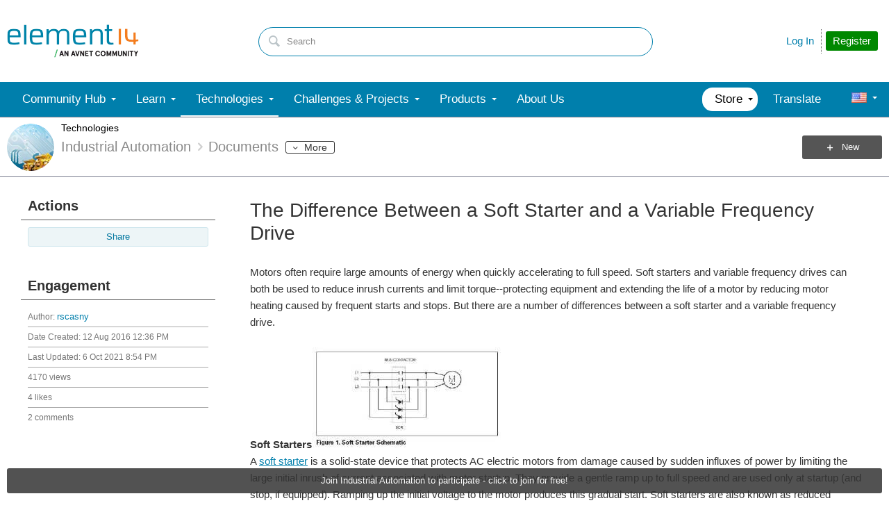

--- FILE ---
content_type: text/html; charset=utf-8
request_url: https://community.element14.com/technologies/industrial-automation-space/w/documents/1707/the-difference-between-a-soft-starter-and-a-variable-frequency-drive
body_size: 47790
content:
<!DOCTYPE html>
<html lang="en" class="direction-ltr" style="direction:ltr;" prefix="og: https://ogp.me/ns#"><head><link rel="stylesheet" href="https://community-storage.element14.com/system/h/0000000041fd9d8f/https/communityelement14com/443/css/platform.less?_=6fi0ipVJJmxadJkUp19Ukg==" type="text/css" media="screen" /><script type ="text/javascript" src="https://community-storage.element14.com/system/js/jquery.min.js?_=fF2IapRJV+ntHMPF66Aj6Q=="></script><script type ="text/javascript" src="https://community-storage.element14.com/system/js/telligent.glow.min.js?_=vgBuwCLgj70d/ZkQGprA7g=="></script><script type="text/javascript" src="https://community-storage.element14.com/system/js/telligent.evolution.min.js?_=PBqn1/UXLJCYPpKJb0wMGw=="></script><script type="text/javascript">
// <![CDATA[
try { jQuery.telligent.evolution.site.configure({baseUrl:'https://community.element14.com/',cookieSameSiteSetting:'Lax',loginReturnUrl:'/technologies/industrial-automation-space/w/documents/1707/the-difference-between-a-soft-starter-and-a-variable-frequency-drive',isLogout:false,enableGlobalForm:false,scheduledFileStatusUrl:'https://community.element14.com/callback.ashx?__type=Telligent.Evolution.Platform.Scripting.Plugins.ScheduledFileSupportPlugin%2C%20Telligent.Evolution.Platform',badgeablePanelCountUrl:'https://community.element14.com/callback.ashx?__type=Telligent.Evolution.CoreServices.Administration.Plugins.BadgeablePanelsServicePlugin%2C%20Telligent.Evolution.Platform',contentPeekUrl:'https://community.element14.com/callback.ashx?__type=Telligent.Evolution.CoreServices.Peek.Implementations.ContentPeekSupportPlugin%2C%20Telligent.Evolution.Platform',contextQueryString:'_pcurl=~%2Ftechnologies%2Findustrial-automation-space%2Fw%2Fdocuments%2F1707%2Fthe-difference-between-a-soft-starter-and-a-variable-frequency-drive',editorConfigVersionKey:'AAAAAEK%2FN2w%3D-AAAAAEIxl4Y%3D-638899964630000000-AAAAAEMJHGA%3D',maxMediaWidth:0,mediaMaxHeight:0,defaultMediaWidth:640,defaultMediaHeight:360,directUploadContext:'e43f79e3-c74e-45e5-b958-33a7baf38128',directUploadUrl:'https://community.element14.com/api.ashx/v2/cfs/temporary.json?UploadContextId=e43f79e3-c74e-45e5-b958-33a7baf38128',alphaBlendUrl:'https://community-storage.element14.com/system/images/alpha_blend.png?_=rDgYcKKXtDTTlznKb0rS9A==',blankUrl:'https://community-storage.element14.com/system/images/blank.gif?_=rCOGdNBuBpdWSOkTkZqE7Q==',collapsedUrl:'https://community-storage.element14.com/system/images/collapsed.gif?_=uOP8C4yCYFszIGDqGLe9lw==',hueBlendUrl:'https://community-storage.element14.com/system/images/hue_blend.png?_=qz111YeOD6Ts3Ly4idL0XA==',blendUrl:'https://community-storage.element14.com/system/images/blend.png?_=SDEXwgpwhMzZDFeZFMFGfQ==',ddlButtonUrl:'https://community-storage.element14.com/system/images/ddl_button.gif?_=fY7YExHebbeVPkQgZ6F7fQ==',expandedUrl:'https://community-storage.element14.com/system/images/expanded.gif?_=LTAZ9Sl5GA/taddLhtaXAA==',transparentUrl:'https://community-storage.element14.com/system/images/transparent.png?_=FIiR/cLPV3HuxGD89zBPAQ==',datePattern:{
	pattern: '<1-31> <Jan,Feb,Mar,Apr,May,Jun,Jul,Aug,Sep,Oct,Nov,Dec> <0001-9999>',
    yearIndex: 2,
    monthIndex: 1,
    dayIndex: 0,
    hourIndex: -1,
    minuteIndex: -1,
    amPmIndex: -1,
    parseDateOnLoad: true
},timePattern:{
	pattern: '<1-12>:<00-59> <AM,PM>',
    yearIndex: -1,
    monthIndex: -1,
    dayIndex: -1,
    hourIndex: 0,
    minuteIndex: 1,
    amPmIndex: 2,
    parseDateOnLoad: true
},dateTimePattern:{
	pattern: '<1-31> <Jan,Feb,Mar,Apr,May,Jun,Jul,Aug,Sep,Oct,Nov,Dec> <0001-9999> <1-12>:<00-59> <AM,PM>',
    yearIndex: 2,
    monthIndex: 1,
    dayIndex: 0,
    hourIndex: 3,
    minuteIndex: 4,
    amPmIndex: 5,
    parseDateOnLoad: true
},monthNames:['Jan','Feb','Mar','Apr','May','Jun','Jul','Aug','Sep','Oct','Nov','Dec'],dayNames:['Sun','Mon','Tue','Wed','Thu','Fri','Sat'],authorizationCookieName:'.te.csrf',accessingUserId:2101,accessingUserIsSystemAccount:true,accessingUserTemporary:false,accessingUserIsAuthenticated:false,restUiContext:"p\u0026wikis-page\u0026c6108064af6511ddb074de1a56d89593\u0026694c89b9895a43389d7758796faacdb5\u00260",versionKey:'639002607810599440',directionality:'ltr',editorLanguage:'en-US',autoLinkPattern:/((?:http|ftp|https):\/\/)([\w\-]{1,63}(?:\.[\w\-]{1,63}){0,127}(?:\([\w\-\.,@?!^=%&:/~\+#]{0,2046}\)|[\w\-\.,@?!^=%&:/~\+#]{0,2047}[\w\-@?^=%&:/~\+#]){0,2048})/i,defaultErrorMessage:'An error occurred.  Please try again or contact your administrator.',quoteText:'Quote',dateMinuteInFutureFormat:'in a few seconds',dateMinutesInFutureFormat:'in {0} minutes',dateHourInFutureFormat:'in over an hour',dateHoursInFutureFormat:'in {0} hours',dateDayInFutureFormat:'in {0} day',dateDaysInFutureFormat:'in {0} days',dateMonthInFutureFormat:'in {0} month',dateMonthsInFutureFormat:'in {0} months',dateYearInFutureFormat:'in over {0} year',dateYearsInFutureFormat:'in over {0} years',dateNowAgoFormat:'now',dateMinuteAgoFormat:'a few seconds ago',dateMinutesAgoFormat:'{0} minutes ago',dateHourAgoFormat:'{0} hour ago',dateHoursAgoFormat:'{0} hours ago',dateDayAgoFormat:'{0} day ago',dateDaysAgoFormat:'{0} days ago',dateMonthAgoFormat:'{0} month ago',dateMonthsAgoFormat:'{0} months ago',dateYearAgoFormat:'over {0} year ago',dateYearsAgoFormat:'over {0} years ago',previewZoomIn:'Zoom in',previewZoomOut:'Zoom out',previewClose:'Close',collapseExpandedItem:'Collapse',beforeUnloadMessageTip:'Progress will cancel if you leave.',pendingTip:'Progress will begin soon…',beforeUnloadMessageLabel:'Please wait…',clearText:'Clear',okText:'OK'});
jQuery.extend($.fn.evolutionUserFileTextBox.defaults,{removeText:'Remove',selectText:'Select/Upload...',noFileText:'No File Selected'});
jQuery.telligent.evolution.validation.registerExtensions({password:'Password contains invalid chars ...',passwordRegex:'^(?=.*[a-z])(?=.*[A-Z])(?=.*[0-9]).{7,128}$',email:'Your email address is invalid.',emailRegex:'^[!$\u0026*\\-=^`|~#%\u0027\\.\"+/?_{}\\\\a-zA-Z0-9 ]+@[\\-\\.a-zA-Z0-9]+(?:\\.[a-zA-Z0-9]+)+$',username:'Your sign in name does not meet the requirements for this site.',usernameRegex:'^[a-zA-Z0-9_\\-\\.]*$',emails:'One or more emails is invalid',url:'URL not in correct format',urlRegex:'^(?:(?:http|https|mailto|ftp|mms):|/|#|~/|data:image/(?:png|gif|jpe?g);base64,)',required:'This field is required.',date:'Please enter a valid date.',dateISO:'Please enter a valid date (ISO).',number:'Please enter a valid number.',digits:'Please enter only digits.',equalTo:'Please enter the same value again.',pattern:'Please enter valid value.',emailexists:'This email address is already in use.',groupnameexists:'This name is already in use.',mailinglistnameexists:'This name is already in use.',usernameexists:'This name is already in use.',wikipageexists:'This name is already in use.',maxlength:'Please enter no more than {0} characters.',minlength:'Please enter at least {0} characters.',rangelength:'Please enter a value between {0} and {1} characters long.',range:'Please enter a value between {0} and {1}.',max:'Please enter a value less than or equal to {0}.',min:'Please enter a value greater than or equal to {0}.',step:'Please enter a value that is a multiple of {0}.'});
jQuery.extend(jQuery.fn.evolutionLike.defaults,{likeText:'Like',unlikeText:'Unlike',modalTitleText:'People who like this',modalShowMoreText:'Show More',whoLikesOtherText:'\u003ca href=\"{user_profile_url}\" class=\"internal-link view-user-profile\"\u003e{user_display_name}\u003c/a\u003e likes this',whoLikesOtherTwoText:'\u003ca href=\"{user_profile_url}\" class=\"internal-link view-user-profile\"\u003e{user_display_name}\u003c/a\u003e and \u003cspan class=\"who-likes\"\u003e1 other\u003c/span\u003e like this',whoLikesOtherMultipleText:'\u003ca href=\"{user_profile_url}\" class=\"internal-link view-user-profile\"\u003e{user_display_name}\u003c/a\u003e and \u003cspan class=\"who-likes\"\u003e{count} others\u003c/span\u003e like this',whoLikesAccessingText:'You like this',whoLikesAccessingTwoText:'You and \u003cspan class=\"who-likes\"\u003e1 other\u003c/span\u003e like this',whoLikesAccessingMultipleText:'You and \u003cspan class=\"who-likes\"\u003e{count} others\u003c/span\u003e like this'});
jQuery.extend(jQuery.fn.evolutionInlineTagEditor.defaults,{editButtonText:'Edit tags',selectTagsText:'Select tags',saveTagsText:'Save',cancelText:'Cancel'});
jQuery.extend(jQuery.fn.evolutionStarRating.defaults,{titles:['Terrible','Poor','Fair','Average','Good','Excellent'],ratingMessageFormat:'Average rating: {rating} out of {max_rating} with {count} ratings.'});
jQuery.extend(jQuery.fn.evolutionModerate.defaults,{moderateLinkText:'moderate',reportLinkText:'Report as abusive',reportedLinkText:'Reported as abusive',reportedNotificationMessageText:'{NAME}\u0027s post has been reported. \u003cstrong\u003eThank you for your feedback.\u003c/strong\u003e'});
jQuery.extend(jQuery.fn.evolutionBookmark.defaults,{deleteBookmarkText:'Unbookmark {content_type_name}',addBookmarkText:'Bookmark this {content_type_name}',processingText:'...'});
jQuery.extend($.fn.evolutionCodeEditor.defaults,{editorUrl:'/cfs-file/__key/system/ace/ace.js'});
jQuery.extend(jQuery.telligent.evolution.ui.components.forumvotes.defaults,{modalTitleTextThread:'People who had this question',modalTitleTextReply:'People helped by this answer',noVotesText:'No Votes',modalShowMoreText:'More'});
jQuery.extend(jQuery.telligent.evolution.ui.components.forumqualityvotes.defaults,{modalTitleText:'People who voted on this thread',tipTextThread:'View Voters',noVotesText:'No Votes',upVoteText:'Vote Up',downVoteText:'Vote Down',logintext:'Login to vote on this thread',modalShowMoreText:'More'});
jQuery.extend(jQuery.fn.evolutionFeature.defaults,{editFeatureText:'Edit Feature',addFeatureText:'Feature ',processingText:'...'});
jQuery.extend(jQuery.fn.evolutionPager.defaults,{previousLabel:'Go to previous page',nextLabel:'Go to next page',firstLabel:'Go to first page',lastLabel:'Go to last page',individualPageLabel:'Go to page {0}'});
jQuery.telligent.evolution.systemNotifications.configure({explicitPanelUrl:'#_cptype=panel\u0026_cpcontexttype=Explicit\u0026_cppanelid=994a7020-02f3-4fc2-ba7d-be3f0febf9f9\u0026viewnotification=1',notificationText:'System Notification',reviewText:'Click to review and resolve.',andMoreText:' (plus {0} more)'});
} catch(e) { };
// ]]>
</script><script type="text/javascript">jQuery(function($) {
	$.telligent.evolution.messaging.subscribe('userActionFollowToggle', function(data) {
		var e = $(data.target);
		var userId = e.data('userid'), accessingUserId = e.data('accessinguserid'), v = e.data('follow');
		e.html('...');
		if (v) {
			$.telligent.evolution.post({
				url: $.telligent.evolution.site.getBaseUrl() + 'api.ashx/v2/users/{FollowerId}/following.json',
				data: { FollowerId: accessingUserId, FollowingId: userId },
				dataType: 'json',
				success: function(response) { e.html('Unfollow').data('follow', false); },
				error: function(response) {  e.html('Follow').data('follow', true); }
			});
		} else {
			$.telligent.evolution.del({
				url: $.telligent.evolution.site.getBaseUrl() + 'api.ashx/v2/users/{FollowerId}/following/{FollowingId}.json',
				data: { FollowerId: accessingUserId, FollowingId: userId },
				dataType: 'json',
				success: function(response) { e.html('Follow').data('follow', true); },
				error: function(response) {  e.html('Unfollow').data('follow', false); }
			});
		}
	});
});</script><script type="text/javascript">jQuery(function($) {
	$.telligent.evolution.messaging.subscribe('userActionFriendshipToggle', function(data) {
		var e = $(data.target);
		var userId = e.data('userid'), accessingUserId = e.data('accessinguserid'), v = parseInt(e.data('friendship'));
		var t = e.html();
		e.html('...');
		if (v == 0) {
				$.telligent.evolution.post({
					url: $.telligent.evolution.site.getBaseUrl() + 'api.ashx/v2/users/{RequestorId}/friends.json',
					data: { RequestorId: accessingUserId, RequesteeId: userId, RequestMessage: '\u003cp\u003eI would like to be your contact here on the element14 Community so that we can exchange\u0026nbsp;direct messages.\u003c/p\u003e\n\u003cp\u003eI look forward to communicating with you.\u003c/p\u003e' },
					dataType: 'json',
					success: function(response) { window.location = window.location; },
					error: function(response) {  e.html(t); }
				});
		} else if (v == 3) {
				$.telligent.evolution.post({
					url: $.telligent.evolution.site.getBaseUrl() + 'api.ashx/v2/users/{RequestorId}/friends.json',
					data: { RequestorId: accessingUserId, RequesteeId: userId, RequestMessage: '\u003cp\u003eI would like to be your contact here on the element14 Community so that we can exchange\u0026nbsp;direct messages.\u003c/p\u003e\n\u003cp\u003eI look forward to communicating with you.\u003c/p\u003e '},
					dataType: 'json',
					success: function(response) { window.location = window.location; },
					error: function(response) {  e.html(t); }
				});
		} else if (v == 1 || v == 2 || v == 4) {
			if (v == 4 || (v == 1 && window.confirm('Are you sure you want to cancel this friendship request?')) || (v == 2 && window.confirm('Are you sure you want to unfriend this person?'))) {
				$.telligent.evolution.del({
					url: $.telligent.evolution.site.getBaseUrl() + 'api.ashx/v2/users/{RequestorId}/friends/{RequesteeId}.json',
					data: { RequestorId: accessingUserId, RequesteeId: userId },
					dataType: 'json',
					success: function(response) { window.location = window.location; },
					error: function(response) {  e.html(t); }
				});
			} else { e.html(t); }
		}
	});
});</script><script type="text/javascript">
(function($){
$.extend($.fn.evolutionUpDownVoting.defaults,{voteDownMessage:'Vote against this idea',voteUpMessage:'Vote for this idea',loginMessage:'Sign in to vote on ideas',noPermissionMessage:'You do not have permission to vote for this idea',notGroupMemberMessage:'Join this group to vote on this idea',deleteMessage:'Remove your vote for this idea',readOnlyMessage: 'Voting on this idea has been disabled',switchToDownVoteMessage: 'Vote against this idea instead of for it',switchToUpVoteMessage: 'Vote for this idea instead of against it',voteDownAgainMessage:'Vote against this idea again',voteUpAgainMessage:'Vote for this idea again',removeDownVoteMesage:'Remove a vote against this idea',removeUpVoteMessage:'Remove a vote for this idea',viewVotesMessage:'View votes' });}(jQuery));
</script>
<script type="text/javascript">(function($){ $.telligent.evolution.media.defaults.endpoint = 'https://community.element14.com/callback.ashx?__type=Telligent.Evolution.Api.Plugins.Endpoints.FileViewerEndpoint%2C%20Telligent.Evolution.Platform'; }(jQuery));</script><script type="text/javascript">(function($){ $.telligent.evolution.preview.defaults.endpoint = 'https://community.element14.com/callback.ashx?__type=Telligent.Evolution.Api.Plugins.Endpoints.WebPreviewEndpoint%2C%20Telligent.Evolution.Platform'; }(jQuery));</script><script type="text/javascript">(function($){ $.fn.evolutionComposer.plugins.mentions.defaults.mentionablesEndpoint = 'https://community.element14.com/callback.ashx?__type=Telligent.Evolution.Api.Plugins.Endpoints.MentionablesEndpoint%2C%20Telligent.Evolution.Platform'; }(jQuery));</script><script type="text/javascript">(function($){ $.telligent.evolution.language.defaults.dateEndpoint = 'https://community.element14.com/callback.ashx?__type=Telligent.Evolution.Api.Plugins.Endpoints.DateFormattingEndpoint%2C%20Telligent.Evolution.Platform'; }(jQuery));</script><script type="text/javascript">(function($){ $.fn.evolutionUserFileTextBox.defaults.endpoint = 'https://community.element14.com/callback.ashx?__type=Telligent.Evolution.Api.Plugins.Endpoints.UserFileTextBoxEndpoint%2C%20Telligent.Evolution.Platform'; }(jQuery));</script><script type="text/javascript">
if (window === window.top) {
	jQuery(function(j){
		var redirected = false;
		var ensureLoggedIn = function(){
			if (!redirected) {
				var hashData = jQuery.telligent.evolution.url.hashData();
				if (hashData._cptype){
					redirected = true;
					window.location = jQuery.telligent.evolution.url.modify({
						url:'/login?ReturnUrl=%2Ftechnologies%2Findustrial-automation-space%2Fw%2Fdocuments%2F1707%2Fthe-difference-between-a-soft-starter-and-a-variable-frequency-drive',
						query: {
							ReturnUrl:window.location+''
						},
						hash: ''
					});
				}
			}
		};
		jQuery(window).on('hashchange', function(){
			ensureLoggedIn();
		});
		ensureLoggedIn()
	});
}
</script><title>The Difference Between a Soft Starter and a Variable Frequency Drive - element14 Community</title>
<link rel="canonical" href="https://community.element14.com/technologies/industrial-automation-space/w/documents/1707/the-difference-between-a-soft-starter-and-a-variable-frequency-drive" /><meta property="og:site_name" content="element14 Community" />
<meta name="GENERATOR" content="Telligent Community 12" />
<meta name="description" content="Motors often require large amounts of energy when quickly accelerating to full speed. Soft starters and variable frequency drives can both be used to reduce inrush currents and limit torque--protecting equipment and extending the life of a motor by reducing motor heating caused by frequent starts an" />
<meta property="og:Title" content="The Difference Between a Soft Starter and a Variable Frequency Drive" />
<meta property="og:image:width" content="150" />
<meta property="og:image" content="https://community.element14.com/cfs-file/__key/communityserver-components-groupavatars/00-00-00-00-17/2694_5F00_spc.png.png" />
<meta name="twitter:domain" content="community.element14.com" />
<meta name="twitter:url" content="https://community.element14.com/technologies/industrial-automation-space/w/documents/1707/the-difference-between-a-soft-starter-and-a-variable-frequency-drive" />
<meta name="expected-hostname" content="community.element14.com" />
<meta name="twitter:image:alt" content="The Difference Between a Soft Starter and a Variable Frequency Drive" />
<meta property="og:image:height" content="112" />
<meta name="twitter:description" content="Motors often require large amounts of energy when quickly accelerating to full speed. Soft starters and variable frequency drives can both be used to reduce inrush currents and limit torque--protecting equipment and extending the life of a motor by reducing motor heating caused by frequent starts an" />
<meta name="twitter:creator" content="@e14Community" />
<meta name="twitter:image" content="https://community.element14.com/cfs-file/__key/communityserver-components-groupavatars/00-00-00-00-17/2694_5F00_spc.png.png" />
<meta property="og:type" content="website" />
<meta name="twitter:title" content="The Difference Between a Soft Starter and a Variable Frequency Drive" />
<meta name="twitter:image:src" content="https://community.element14.com/cfs-file/__key/communityserver-components-groupavatars/00-00-00-00-17/2694_5F00_spc.png.png" />
<meta property="og:description" content="Motors often require large amounts of energy when quickly accelerating to full speed. Soft starters and variable frequency drives can both be used to reduce inrush currents and limit torque--protecting equipment and extending the life of a motor by reducing motor heating caused by frequent starts an" />
<meta name="title" content="The Difference Between a Soft Starter and a Variable Frequency Drive" />
<meta property="og:url" content="https://community.element14.com/technologies/industrial-automation-space/w/documents/1707/the-difference-between-a-soft-starter-and-a-variable-frequency-drive" />
<meta property="fb:app_id" content="354647788222159" />
<meta property="og:title" content="The Difference Between a Soft Starter and a Variable Frequency Drive" />
<meta name="keywords" content="soft starters,cuttler hammer,ac motors,eaton,ac drives,variable frequency drives" />
<meta property="og:image:alt" content="The Difference Between a Soft Starter and a Variable Frequency Drive" />
<meta name="twitter:card" content="summary_large_image" />
<meta property="og:locale" content="en_US" />
<meta name="twitter:site" content="@e14Community" /><link type="text/css" rel="stylesheet" href="https://community-storage.element14.com/uifiles/h/0000000041fd9d8e/00ec0001bb9041c288cc63c14b3070ba/s/00000000000000000000000000000000/0/theme_000/theme/f/1/638550041500000000/https/communityelement14com/443/screen.less?_=ZtFoMh6/bUEXEtm32eSQnA==" /><link type="text/css" rel="stylesheet" href="https://community-storage.element14.com/uifiles/h/0000000041fd9d8e/00ec0001bb9041c288cc63c14b3070ba/s/00000000000000000000000000000000/0/theme_000/theme/f/1/638550041500000000/https/communityelement14com/443/print.css?_=pNanWynCTjTQ+FmAFaH3xA==" media="print" /><link type="text/css" rel="stylesheet" href="https://community-storage.element14.com/uifiles/h/0000000041fd9d8e/00ec0001bb9041c288cc63c14b3070ba/s/00000000000000000000000000000000/0/theme_000/theme/f/1/638550041500000000/https/communityelement14com/443/handheld.less?_=lshJGvSW0IbVt1aGgcZ8tw==" media="only screen and (max-width: 670px)" /><link type="text/css" rel="stylesheet" href="https://community-storage.element14.com/uifiles/h/0000000041fd9d8e/00ec0001bb9041c288cc63c14b3070ba/s/00000000000000000000000000000000/0/theme_000/theme/f/1/638550041500000000/https/communityelement14com/443/tablet.less?_=GZqxmYqsyFO6A22jNf6RfQ==" media="only screen and (min-device-width: 671px) and (max-device-width: 1024px) and (orientation: landscape), only screen and (min-device-width: 671px) and (max-device-width: 1024px) and (orientation: portrait)" /><meta name="viewport" content="width=device-width, user-scalable=yes, initial-scale=1, maximum-scale=5" />

	<link rel="icon" type="image/png" href="https://community-storage.element14.com/themefiles/fd/s/00ec0001bb9041c288cc63c14b3070ba/files/favicon.png?sv=2016-05-31&amp;sr=b&amp;si=telligent&amp;sig=mAZQ0V%2BU6dCNWidah3IMMzAQglajeD0%2BCDGJh%2BBO%2B2I%3D&amp;_=68RepuC5XieEhVwobuKY5A==">
	<link rel="apple-touch-icon" href="https://community-storage.element14.com/themefiles/fd/s/00ec0001bb9041c288cc63c14b3070ba/files/favicon.png?sv=2016-05-31&amp;sr=b&amp;si=telligent&amp;sig=mAZQ0V%2BU6dCNWidah3IMMzAQglajeD0%2BCDGJh%2BBO%2B2I%3D&amp;_=68RepuC5XieEhVwobuKY5A==">
<link type="text/css" rel="stylesheet" href="https://community-storage.element14.com/uifiles/h/0000000041fd9d8e/00ec0001bb9041c288cc63c14b3070ba/s/00000000000000000000000000000000/0/theme_000/theme/f/1/638550041500000000/https/communityelement14com/443/selayouts.less?_=0ZjSQFXCDCO0BiadCKiEMQ==" /><link type="text/css" rel="stylesheet" href="https://community-storage.element14.com/uifiles/h/0000000041fd9d8e/00ec0001bb9041c288cc63c14b3070ba/s/00000000000000000000000000000000/0/theme_000/theme/f/1/638550041500000000/https/communityelement14com/443/semain.less?_=kH9R9kAw1NU7Roop0rs3uw==" /><link type="text/css" rel="stylesheet" href="https://community-storage.element14.com/uifiles/h/0000000041fd9d8e/00ec0001bb9041c288cc63c14b3070ba/s/00000000000000000000000000000000/0/theme_000/theme/f/1/638550041500000000/https/communityelement14com/443/secolors.less?_=QiAAY5Ec42b90cqJu3s+CQ==" /><link type="text/css" rel="stylesheet" href="https://community-storage.element14.com/uifiles/h/0000000041fd9d8e/00ec0001bb9041c288cc63c14b3070ba/s/00000000000000000000000000000000/0/theme_000/theme/f/1/638550041500000000/https/communityelement14com/443/seglobal.less?_=60qXYNBzw1N96+UvE2pV5w==" /><link type="text/css" rel="stylesheet" href="https://community-storage.element14.com/uifiles/h/0000000041fd9d8e/00ec0001bb9041c288cc63c14b3070ba/s/00000000000000000000000000000000/0/theme_000/theme/f/1/638550041500000000/https/communityelement14com/443/seclient.less?_=2Q/keQXX8DQSNFEB6pcvcg==" />
<script type="text/javascript" src="https://community-storage.element14.com/themefiles/fd/s/00ec0001bb9041c288cc63c14b3070ba/jsfiles/theme.js?sv=2016-05-31&amp;sr=b&amp;si=telligent&amp;sig=rxnTrDEbqQiVg5nfZn%2FoNjCs5XynWQaO9iIdhpmQMTE%3D&amp;_=0RGCT9TOfhJW5IoBL8yoxQ=="></script>
<script type="text/javascript">
jQuery(function(j){
	j.telligent.evolution.theme.social.register({
		dockedSidebars:  true ,
		adaptiveHeaders:  false ,
		adaptiveHeadersMinWidth: 670
	})
});
</script><script type="text/javascript">
    // apply special custom styles for global navigation
    function observeGlobalNavigation () {
        let MutationObserver = window.MutationObserver || window.WebKitMutationObserver || window.MozMutationObserver
        
        // select the node that will be observed for mutations
        let targetNode = document.querySelector('html body#se-theme .header-fragments .content-fragment.navigation-custom .navigation-list[data-direction="horizontal"]')
        
        if (!targetNode) {
            return
        }

        // options
        let config = {
            attributes: true,
            childList: true,
            characterData: false,
            subtree: true
        }
        
        // callback function to execute when mutations are observed
        let callback = function (mutationsList) {
            let openItem = document.querySelector('html body#se-theme .header-fragments .content-fragment.navigation-custom .navigation-list[data-direction="horizontal"] a.subnav-open, html body#se-theme .header-fragments .content-fragment.navigation-custom .navigation-list[data-direction="horizontal"] a.links-expanded')
                
            if (openItem) {
                document.body.classList.add('se-global-nav-open')
            } else {
                document.body.classList.remove('se-global-nav-open')
            }
        }
        
        // create an observer instance linked to the callback function
        let observer = new MutationObserver(callback)
        
        // start observing the target node for configured mutations
        observer.observe(targetNode, config)
    }
    
    
    // entry point
    document.addEventListener('DOMContentLoaded', function () {
        if (document.body.id !== 'se-theme') {
            document.body.id = 'se-theme'
        }

        observeGlobalNavigation()
    }, false)
    

    // jQuery entry point
    jQuery(function () {
        // set vertical position of the user avatar title tip
        let userAvatar = jQuery('.banner.site .user-links a.user')
        if (userAvatar) {
            userAvatar.evolutionTip({
                attribute: jQuery.fn.evolutionTip.defaults.attribute,
                vertical: 'below'
            })
        }
        
        // set vertical & horizontal position for logo tooltip
        let logotype = jQuery('.banner.site .avatar > a')
        if (logotype) {
            logotype.evolutionTip({
                attribute: jQuery.fn.evolutionTip.defaults.attribute,
                vertical: 'below'
            })
        }
    })
</script>

<script type="text/javascript">
    // entry point (vanilla)
    document.addEventListener('DOMContentLoaded', function () {

    }, false)
    
    
    
    // entry point (jQuery)
    jQuery(function () {
      
    })
</script>
<link rel="preconnect" href="https://cdn-ukwest.onetrust.com">
<link rel="dns-prefetch" href="https://cdn-ukwest.onetrust.com">
<!-- OneTrust Cookies Consent Notice start for community.element14.com -->
<script type="text/javascript" src="https://cdn-ukwest.onetrust.com/consent/6391955a-e140-4cc1-b734-c244a329cfd9/OtAutoBlock.js" ></script>
<script src="https://cdn-ukwest.onetrust.com/scripttemplates/otSDKStub.js"  type="text/javascript" charset="UTF-8" data-domain-script="6391955a-e140-4cc1-b734-c244a329cfd9" ></script>
<script type="text/javascript">
function OptanonWrapper() { }
</script>
<!-- OneTrust Cookies Consent Notice end for community.element14.com -->

<meta http-equiv="X-Clacks-Overhead" content="GNU Terry Pratchett" />

<link rel="apple-touch-icon" sizes="57x57" href="/apple-touch-icon-57x57.png" />
<link rel="apple-touch-icon" sizes="60x60" href="/apple-touch-icon-60x60.png" />
<link rel="apple-touch-icon" sizes="72x72" href="/apple-touch-icon-72x72.png" />
<link rel="apple-touch-icon" sizes="76x76" href="/apple-touch-icon-76x76.png" />
<link rel="apple-touch-icon" sizes="114x114" href="/apple-touch-icon-114x114.png" />
<link rel="apple-touch-icon" sizes="120x120" href="/apple-touch-icon-120x120.png" />
<link rel="apple-touch-icon" sizes="144x144" href="/apple-touch-icon-144x144.png" />
<link rel="apple-touch-icon" sizes="152x152" href="/apple-touch-icon-152x152.png" />
<link rel="apple-touch-icon" sizes="180x180" href="/apple-touch-icon-180x180.png" />
<link rel="icon" type="image/png" href="/favicon-32x32.png" sizes="32x32" />
<link rel="icon" type="image/png" href="/favicon-194x194.png" sizes="194x194" />
<link rel="icon" type="image/png" href="/favicon-96x96.png" sizes="96x96" />
<link rel="icon" type="image/png" href="/android-chrome-192x192.png" sizes="192x192" />
<link rel="manifest" href="/manifest.json" />
<link rel="mask-icon" href="/safari-pinned-tab.svg" color="#5bbad5" />
<meta name="msapplication-TileColor" content="#2b5797" />
<meta name="msapplication-TileImage" content="/mstile-144x144.png" />
<meta name="theme-color" content="#ffffff" /><link rel="stylesheet" href="https://community-storage.element14.com/uifiles/h/0000000041fd9d8e/00ec0001bb9041c288cc63c14b3070ba/g/694c89b9895a43389d7758796faacdb5/0/header_0010/2018/f/3/638817888770000000/https/communityelement14com/443/style.less?_=GKcw0PMYw2KVocnEninfIA=="  />
<link rel="stylesheet" href="https://community-storage.element14.com/uifiles/h/0000000041fd9d8e/00ec0001bb9041c288cc63c14b3070ba/g/694c89b9895a43389d7758796faacdb5/0/header_0010/2019/f/3/638515535680130000/https/communityelement14com/443/render-styles.less?_=wdQPv7EECpijBLQPH+pI4Q=="  />
<link rel="stylesheet" href="https://community-storage.element14.com/uifiles/h/0000000041fd9d8e/00ec0001bb9041c288cc63c14b3070ba/g/694c89b9895a43389d7758796faacdb5/0/header_0010/2020/f/3/638515535680130000/https/communityelement14com/443/style.less?_=v4zVcFJcKcwiXplxcmNboQ=="  />
<link rel="stylesheet" href="https://community-storage.element14.com/uifiles/h/0000000041fd9d8e/00ec0001bb9041c288cc63c14b3070ba/g/694c89b9895a43389d7758796faacdb5/0/pwikis-page_0000/6881/f/3/638657230650000000/https/communityelement14com/443/style.less?_=PV7TIgirjoI8+0vs5NCXMQ=="  />
<link rel="stylesheet" href="https://community-storage.element14.com/uifiles/h/0000000041fd9d8e/00ec0001bb9041c288cc63c14b3070ba/g/694c89b9895a43389d7758796faacdb5/0/pwikis-page_0000/3909/f/3/638501638089600000/https/communityelement14com/443/style.less?_=54F9wBOGgXgQI6qXKwqI5w=="  />
<link rel="stylesheet" href="https://community-storage.element14.com/uifiles/h/0000000041fd9d8e/00ec0001bb9041c288cc63c14b3070ba/g/694c89b9895a43389d7758796faacdb5/0/pwikis-page_0000/3910/f/3/638501638089600000/https/communityelement14com/443/style.less?_=54F9wBOGgXgQI6qXKwqI5w=="  />
<link rel="stylesheet" href="https://community-storage.element14.com/uifiles/h/0000000041fd9d8e/00ec0001bb9041c288cc63c14b3070ba/g/694c89b9895a43389d7758796faacdb5/0/pwikis-page_0000/3914/f/3/638501638089600000/https/communityelement14com/443/style.less?_=LQqgGYMVEt5ICAAilezPFw=="  />
<link rel="stylesheet" href="https://community-storage.element14.com/uifiles/h/0000000041fd9d8e/00ec0001bb9041c288cc63c14b3070ba/g/694c89b9895a43389d7758796faacdb5/0/pwikis-page_0000/3915/f/3/638748161430000000/https/communityelement14com/443/style.less?_=SlYFRGVcPhfkuNLTUvgtvw=="  />
<link rel="stylesheet" href="https://community-storage.element14.com/uifiles/h/0000000041fd9d8e/00ec0001bb9041c288cc63c14b3070ba/g/694c89b9895a43389d7758796faacdb5/0/footer_0010/59/f/3/638972573240000000/https/communityelement14com/443/style.less?_=3qOp9sMAKWeMpZlGyynG4A=="  />
<link rel="stylesheet" href="https://community-storage.element14.com/uifiles/h/0000000041fd9d8e/00ec0001bb9041c288cc63c14b3070ba/g/694c89b9895a43389d7758796faacdb5/0/footer_0010/24/f/3/638501638089600000/https/communityelement14com/443/style.less?_=D7K2U1Ro1a4Co51QsD2YfQ=="  />
<link rel="stylesheet" href="https://community-storage.element14.com/uifiles/h/0000000041fd9d8e/00ec0001bb9041c288cc63c14b3070ba/g/694c89b9895a43389d7758796faacdb5/0/footer_0010/29/f/3/638501638089600000/https/communityelement14com/443/style.less?_=alSpl6HgjXXBBIP8efzbxw=="  /><link rel="alternate" type="application/rss+xml" title="Industrial Automation (RSS 2.0)" href="https://community.element14.com/technologies/industrial-automation-space/rss"  /><link rel="alternate" type="application/rss+xml" title="Documents (RSS 2.0)" href="https://community.element14.com/technologies/industrial-automation-space/w/documents/rss"  /><link rel="alternate" type="application/rss+xml" title="The Difference Between a Soft Starter and a Variable Frequency Drive (RSS 2.0)" href="https://community.element14.com/technologies/industrial-automation-space/w/documents/1707/the-difference-between-a-soft-starter-and-a-variable-frequency-drive/rss"  />
<script>(window.BOOMR_mq=window.BOOMR_mq||[]).push(["addVar",{"rua.upush":"false","rua.cpush":"true","rua.upre":"false","rua.cpre":"true","rua.uprl":"false","rua.cprl":"false","rua.cprf":"false","rua.trans":"SJ-5b1e3017-1ebe-4da6-bb88-5cac26ebacc5","rua.cook":"false","rua.ims":"false","rua.ufprl":"false","rua.cfprl":"false","rua.isuxp":"false","rua.texp":"norulematch","rua.ceh":"false","rua.ueh":"false","rua.ieh.st":"0"}]);</script>
                              <script>!function(e){var n="https://s.go-mpulse.net/boomerang/";if("False"=="True")e.BOOMR_config=e.BOOMR_config||{},e.BOOMR_config.PageParams=e.BOOMR_config.PageParams||{},e.BOOMR_config.PageParams.pci=!0,n="https://s2.go-mpulse.net/boomerang/";if(window.BOOMR_API_key="RVBPD-8GALF-8D5TU-S38JB-QEDZ3",function(){function e(){if(!o){var e=document.createElement("script");e.id="boomr-scr-as",e.src=window.BOOMR.url,e.async=!0,i.parentNode.appendChild(e),o=!0}}function t(e){o=!0;var n,t,a,r,d=document,O=window;if(window.BOOMR.snippetMethod=e?"if":"i",t=function(e,n){var t=d.createElement("script");t.id=n||"boomr-if-as",t.src=window.BOOMR.url,BOOMR_lstart=(new Date).getTime(),e=e||d.body,e.appendChild(t)},!window.addEventListener&&window.attachEvent&&navigator.userAgent.match(/MSIE [67]\./))return window.BOOMR.snippetMethod="s",void t(i.parentNode,"boomr-async");a=document.createElement("IFRAME"),a.src="about:blank",a.title="",a.role="presentation",a.loading="eager",r=(a.frameElement||a).style,r.width=0,r.height=0,r.border=0,r.display="none",i.parentNode.appendChild(a);try{O=a.contentWindow,d=O.document.open()}catch(_){n=document.domain,a.src="javascript:var d=document.open();d.domain='"+n+"';void(0);",O=a.contentWindow,d=O.document.open()}if(n)d._boomrl=function(){this.domain=n,t()},d.write("<bo"+"dy onload='document._boomrl();'>");else if(O._boomrl=function(){t()},O.addEventListener)O.addEventListener("load",O._boomrl,!1);else if(O.attachEvent)O.attachEvent("onload",O._boomrl);d.close()}function a(e){window.BOOMR_onload=e&&e.timeStamp||(new Date).getTime()}if(!window.BOOMR||!window.BOOMR.version&&!window.BOOMR.snippetExecuted){window.BOOMR=window.BOOMR||{},window.BOOMR.snippetStart=(new Date).getTime(),window.BOOMR.snippetExecuted=!0,window.BOOMR.snippetVersion=12,window.BOOMR.url=n+"RVBPD-8GALF-8D5TU-S38JB-QEDZ3";var i=document.currentScript||document.getElementsByTagName("script")[0],o=!1,r=document.createElement("link");if(r.relList&&"function"==typeof r.relList.supports&&r.relList.supports("preload")&&"as"in r)window.BOOMR.snippetMethod="p",r.href=window.BOOMR.url,r.rel="preload",r.as="script",r.addEventListener("load",e),r.addEventListener("error",function(){t(!0)}),setTimeout(function(){if(!o)t(!0)},3e3),BOOMR_lstart=(new Date).getTime(),i.parentNode.appendChild(r);else t(!1);if(window.addEventListener)window.addEventListener("load",a,!1);else if(window.attachEvent)window.attachEvent("onload",a)}}(),"".length>0)if(e&&"performance"in e&&e.performance&&"function"==typeof e.performance.setResourceTimingBufferSize)e.performance.setResourceTimingBufferSize();!function(){if(BOOMR=e.BOOMR||{},BOOMR.plugins=BOOMR.plugins||{},!BOOMR.plugins.AK){var n="true"=="true"?1:0,t="",a="amhssfaxyzbi62lpmhha-f-9298e546c-clientnsv4-s.akamaihd.net",i="false"=="true"?2:1,o={"ak.v":"39","ak.cp":"1171429","ak.ai":parseInt("700763",10),"ak.ol":"0","ak.cr":10,"ak.ipv":4,"ak.proto":"h2","ak.rid":"59e40203","ak.r":47376,"ak.a2":n,"ak.m":"x","ak.n":"essl","ak.bpcip":"3.15.41.0","ak.cport":36510,"ak.gh":"23.200.85.103","ak.quicv":"","ak.tlsv":"tls1.3","ak.0rtt":"","ak.0rtt.ed":"","ak.csrc":"-","ak.acc":"","ak.t":"1768907214","ak.ak":"hOBiQwZUYzCg5VSAfCLimQ==x/6kEAWO9hTlUb41yPSjD/HlY86iqWkPScvB3nfJ7/WTHIBTQ9ve25KUPMXcpsov8cjadFnHqfE0gEGuG7lXArCYG7L2pRBPYLfr75JBwAXW7GJVUbPf9HGaeZPfX6DnjEeRmZhSA7YgJVGNjdYCDDp261uq9HdmLO0mzmMtF2dfohsRQEsZWsUyPRhvaZnYm4MiRt3dcN93WhcR20D5BwxHX+V/EUUtkxgIrjiDE65/odA3R2/VBUjMdCTubY/JLhiSqqd2UFbZA5TPShkvQ7lxRuhy3uyEhoRzOneKySITLd2PBI2aJ2EdmL0NlbYFO7hdVKWnejI7U//wABLQ8yIZYFnZVkMxCse97ZxSwU8Al/Yo+unI8ccPCuOKnkc2c/AIUbbwFA7HgdiPibvEr7Vih4kA4kt0n+090bgs9jA=","ak.pv":"48","ak.dpoabenc":"","ak.tf":i};if(""!==t)o["ak.ruds"]=t;var r={i:!1,av:function(n){var t="http.initiator";if(n&&(!n[t]||"spa_hard"===n[t]))o["ak.feo"]=void 0!==e.aFeoApplied?1:0,BOOMR.addVar(o)},rv:function(){var e=["ak.bpcip","ak.cport","ak.cr","ak.csrc","ak.gh","ak.ipv","ak.m","ak.n","ak.ol","ak.proto","ak.quicv","ak.tlsv","ak.0rtt","ak.0rtt.ed","ak.r","ak.acc","ak.t","ak.tf"];BOOMR.removeVar(e)}};BOOMR.plugins.AK={akVars:o,akDNSPreFetchDomain:a,init:function(){if(!r.i){var e=BOOMR.subscribe;e("before_beacon",r.av,null,null),e("onbeacon",r.rv,null,null),r.i=!0}return this},is_complete:function(){return!0}}}}()}(window);</script></head><body spellcheck="true">








<script type="text/javascript">
    document.body.id = 'se-theme';
</script>


<div class="single-column header-fragments evolution-reflow-container" data-related="_h_page" id="_h_singlecolumn" style = "display:none"></div><div class="header-fragments evolution-reflow-container" data-related="_h_singlecolumn" id="_h_page"  data-reflow-width="670"><div class="layout">
<div class="layout-header"></div>
<div class="layout-content header-top-content" id="_h_layout"><div class="layout-region header" id="_h_header">
<div class="layout-region-inner header"><div class="content-fragment scripted-content-fragment no-wrapper responsive-1 " id="header-2016" data-reflow="_h_header,_h_singlecolumn,1,0,0">
<div class="content-fragment-content">
<script>
    // Track errors globally
    var e14JSErrorArray = []; // Used so that we can store errors from early on in initialisation
	window.onerror = function(message, filePath, line) {
        var file = filePath.substring(filePath.lastIndexOf('/')+1);
		var errorText = 'jsError-**BROWSER**-L'+line+'-'+file.substring(0,15)+'-'+message;
		
	    switch (document.readyState) {
          case "loading":
            e14JSErrorArray.push(errorText); // Log this later
            break;
          default:
            // The page is fully loaded.
            e14.func.queueScripts.add(function(){
                e14.func.logJSErrors(errorText)
            });
            break;
        }
        
        return false;
	}
	
    console.log('e14-global-widget loaded');

    window.digitalData = {};     
    window.e14 = {
        meta: { 
            user: {
                                userid: 2101,
                username: 'Anonymous',
                profileUrl: '$core_v2_user.Accessing.ProfileUrl',
                anonymous: true,
                points: 0,
                isAdmin: false             },
            page: {},             products: []
        },
        props: {
            buyGoesToCart: true,
            botOptimsation: false,
                        cmtyManagerId: 24933,
            isMobile: false,
            jsErrorSendLimit: 5,
            jsErrorSentCount: 0,
            liveAgentEnabled: false,
            masheryURL: 'https://api.element14.com/catalog/products',
            masheryKey: '6ayk7fwykyakewdebxfewehr',
            resourceVersion: '09be6430-cbc8-4486-aed7-1018228d96bf',
            resourceRoot: '/e14/cfs/e14core/',
            resourceUseCfs: false,
            webinarsStartingSoon: '{}',
                        siteroot: 'https://community.element14.com'
        },
        trk: {},
        func: {
            queueScripts: (function queueScripts() {
                var queue = [];
                var priorityQueue = [];
                var queueExecuted = false;
                function add(fn, priority) {
                    priority = priority || false;
                    if (typeof fn === 'function') {
                        if (queueExecuted) {
                            try {
                                fn();
                            } catch (error) {
                                console.error(error);
                            }
                        } else {
                            if (priority) {
                                priorityQueue.push(fn);
                            } else {
                                queue.push(fn);
                            }
                        }
                    }
                }

                function execute() {
                    if (queueExecuted)
                        return false;
        
                    var arr = priorityQueue.concat(queue);
                    for (var s = 0, l = arr.length; s < l; s++) {
                        // try {
                            arr[s]();
                        // } catch (e) {
                        //     if (console)
                        //         console.error(e);
                        // }
                    }
                    queueExecuted = true;
        
                    return queueExecuted;
                }
        
                return {
                    add: add,
                    execute: execute
                }
            }())
        }
    }
</script>

            <script type="text/javascript" src="/e14/assets/launch/0a264242e0bd/572606bb99db/launch-91cd98e803cd.min.js?ver=dd9679ce-eb49-4bf2-bac5-e6e258cca29c"></script>
    
<script type="text/javascript" data-ot-ignore="/e14/cfs/e14core/lib/require.js" src="/e14/cfs/e14core/lib/require.js"></script>
<script>

    require.config({
        baseUrl: "/e14/cfs/e14core/scripts/", // Subject to change per environment
        waitSeconds : 30,
        urlArgs: "v=" + e14.props.resourceVersion,
        deps: ['main'],
        attributes: {
            "main": {
              "data-ot-ignore": "/e14/cfs/e14core/lib/main.js?v=09be6430-cbc8-4486-aed7-1018228d96bf",
            }
        },
        onNodeCreated: function(node, config, name, url){
            if(config.attributes && config.attributes[name]){
              Object.keys(config.attributes[name]).forEach(function(attribute) {
                node.setAttribute(attribute, config.attributes[name][attribute]);
              });
            }
        },
        paths: {
            'libraries': '../lib',
            'handlebars': '../lib/handlebars',
            'views': '../views',
            'text': '../lib/modules/text',
            'shims': '../lib/shims',
            'jquery': '../lib/jquery-proxy'
        },
        packages: [
        { 
            name: 'global-utils',
            location: 'global-utils',  // default 'packagename'
            main: 'index'         // default 'main' 
        }]
    });
</script>

<link rel="stylesheet" href="/e14/cfs/e14core/styles/e14-theme.css?v=09be6430-cbc8-4486-aed7-1018228d96bf">
<link rel="stylesheet" href="/e14/cfs/e14core/styles/e14-base.css?v=09be6430-cbc8-4486-aed7-1018228d96bf"></div>
<div class="content-fragment-footer"></div>
</div>
<div class="content-fragment scripted-content-fragment no-wrapper responsive-1 " id="header-2017" data-reflow="_h_header,_h_singlecolumn,1,0,1">
<div class="content-fragment-content">

            
    
    





		
																													

                                                                                                        
                                                                 
                
                            	                	                	                	                	    
<script>
    console.log('e14-global-page-info-widget loaded');

        window.e14.meta.user.country = 'US';
    window.e14.meta.user.currencyConversion = 1
    
         window.e14.meta.user.language = 'en';
    window.e14.props.linkedIn = '28906';
    
    window.e14.meta.page = {
        urlName: 'wiki_Page_View',
        loginRestricted: false,
            authorId: 33670,
                contentId: 'f5d3ffd1-e084-42b7-986d-6956b7d3daac',
        contentShortId: '258',
        contentTypeId: '393e7426-ce8b-4921-9949-0c0b60cb1f1e',
        contentTypeName: 'Wiki',
            group: {
            id: 17,
            count: 0,
            name: 'Industrial Automation',
            key: 'industrial-automation-space',
            containerId: '694c89b9-895a-4338-9d77-58796faacdb5',
            applicationId: '694c89b9-895a-4338-9d77-58796faacdb5',
            parentGroupId: 11,
            isHome: false,
            path: [
  "Technologies",
  "Industrial Automation"
],
            parentPath: [
  "Technologies"
],
            topLevelName: 'Technologies',
            topLevelKey: 'technologies'
        },
            typeName: 'Wiki',
        typeNameAlt: 'wikis-page',
        typeNameParent: 'WikiPage',
                    contentTitle: 'The Difference Between a Soft Starter and a Variable Frequency Drive',
            isContent: true,
                
            applicationId: 'f5d3ffd1-e084-42b7-986d-6956b7d3daac',
        applicationTypeId: '393e7426-ce8b-4921-9949-0c0b60cb1f1e',
        applicationName: 'Documents',
        applicationNames: [
  "Blog",
  "Forum",
  "Files",
  "Events",
  "Wikis",
  "Members",
  "Mentions",
  "Sub-Groups",
  "Tags"
],
        
            
        applicationNamesAvailable: [
  "Blog",
  "Forum",
  "Files",
  "Events",
  "Wikis",
  "Members",
  "Mentions",
  "Sub-Groups",
  "Tags"
],
        pageContextItems: [
  {
    "TypeName": "Group",
    "ContainerTypeId": "23b05a61-c3e5-4451-90d9-bfa00453bce4",
    "ContainerId": "694c89b9-895a-4338-9d77-58796faacdb5",
    "ApplicationTypeId": "23b05a61-c3e5-4451-90d9-bfa00453bce4",
    "ApplicationId": "694c89b9-895a-4338-9d77-58796faacdb5",
    "ContentTypeId": "23b05a61-c3e5-4451-90d9-bfa00453bce4",
    "ContentId": "694c89b9-895a-4338-9d77-58796faacdb5",
    "Id": "17",
    "Relationship": null
  },
  {
    "TypeName": "WikiPage",
    "ContainerTypeId": "23b05a61-c3e5-4451-90d9-bfa00453bce4",
    "ContainerId": "694c89b9-895a-4338-9d77-58796faacdb5",
    "ApplicationTypeId": "393e7426-ce8b-4921-9949-0c0b60cb1f1e",
    "ApplicationId": "f5d3ffd1-e084-42b7-986d-6956b7d3daac",
    "ContentTypeId": "6b577b8c-0470-4e20-9d29-b6772bf67243",
    "ContentId": "793064cf-4ca7-4952-89ad-ea9b87e7ef85",
    "Id": "1707",
    "Relationship": null
  },
  {
    "TypeName": "Wiki",
    "ContainerTypeId": "23b05a61-c3e5-4451-90d9-bfa00453bce4",
    "ContainerId": "694c89b9-895a-4338-9d77-58796faacdb5",
    "ApplicationTypeId": "393e7426-ce8b-4921-9949-0c0b60cb1f1e",
    "ApplicationId": "f5d3ffd1-e084-42b7-986d-6956b7d3daac",
    "ContentTypeId": "393e7426-ce8b-4921-9949-0c0b60cb1f1e",
    "ContentId": "f5d3ffd1-e084-42b7-986d-6956b7d3daac",
    "Id": "258",
    "Relationship": null
  },
  {
    "TypeName": "WikiPage",
    "ContainerTypeId": "23b05a61-c3e5-4451-90d9-bfa00453bce4",
    "ContainerId": "694c89b9-895a-4338-9d77-58796faacdb5",
    "ApplicationTypeId": "393e7426-ce8b-4921-9949-0c0b60cb1f1e",
    "ApplicationId": "f5d3ffd1-e084-42b7-986d-6956b7d3daac",
    "ContentTypeId": "6b577b8c-0470-4e20-9d29-b6772bf67243",
    "ContentId": "706a2340-4a3e-4050-b2ce-5150d493cc0b",
    "Id": "258",
    "Relationship": "Parent"
  },
  {
    "TypeName": "User",
    "ContainerTypeId": "e9ed4118-60ed-4f2b-a026-5705b8793d05",
    "ContainerId": null,
    "ApplicationTypeId": "e9ed4118-60ed-4f2b-a026-5705b8793d05",
    "ApplicationId": null,
    "ContentTypeId": "e9ed4118-60ed-4f2b-a026-5705b8793d05",
    "ContentId": "55e535b4-98a8-41ed-8f29-49266bc56dc3",
    "Id": "33670",
    "Relationship": "Author"
  }
]
    }
    
    e14.meta.page.com = 'e14c-' + e14.meta.page.group.key.replace(/-/g, '') + '-' + ((typeof(e14.meta.page.contentShortId)!='undefined') ? (e14.meta.page.contentTypeName + '_' + e14.meta.page.contentShortId.replace(/-/g, '')) : 'none');
</script>


</div>
<div class="content-fragment-footer"></div>
</div>
<div class="content-fragment site-banner no-wrapper responsive-1 	all
" id="header-2018" data-reflow="_h_header,_h_singlecolumn,1,0,2">
<div class="content-fragment-content">







	


	
<style>
.header-fragments .layout .header-top-content .layout-region.header {
	background-color: #263238;
}

.banner.site fieldset ul.field-list li.field-item .field-item-input input {
	background-color: #3B4D56;
}


.header-fragments .header-top-content .layout-region.header .banner.site .navigation-list ul a,
.header-fragments .header-top-content .layout-region.header .banner.site .navigation-list ul a.active,
.header-fragments .header-top-content .layout-region.header .banner.site fieldset ul li .field-item-input input,
.header-fragments .header-top-content .layout-region.header .banner.site fieldset ul li .field-item-input input.active,
.header-fragments .header-top-content .layout-region.header .banner.site fieldset ul.field-list li.field-item .field-item-input:after,
.header-fragments .header-top-content .layout-region.header .banner.site fieldset ul.field-list li.field-item .field-item-input input.active,
.header-fragments .header-top-content .layout-region.header .content-fragment.navigation-custom .navigation-list[data-direction='horizontal'] a {
	color: #90A4AE;
}
.header-fragments .header-top-content .layout-region.header .banner.site fieldset ul.field-list li.field-item .field-item-input input::placeholder {
	color: #90A4AE;
}
.header-fragments .header-top-content .layout-region.header .banner.site fieldset ul.field-list li.field-item .field-item-input input:-ms-input-placeholder {
	color: #90A4AE;
}
.header-fragments .header-top-content .layout-region.header .banner.site fieldset ul.field-list li.field-item .field-item-input input::-ms-input-placeholder {
	color: #90A4AE;
}

.header-fragments:hover .header-top-content .layout-region.header .banner.site .navigation-list ul a,
.header-fragments:hover .header-top-content .layout-region.header .banner.site .navigation-list ul a.active,
.header-fragments .header-top-content .layout-region.header .banner.site .navigation-list ul a.active,
.header-fragments:hover .header-top-content .layout-region.header .banner.site fieldset ul li .field-item-input input,
.header-fragments:hover .header-top-content .layout-region.header .banner.site fieldset ul li .field-item-input input.active,
.header-fragments:hover .header-top-content .layout-region.header .banner.site fieldset ul.field-list li.field-item .field-item-input:after,
.header-fragments:hover .header-top-content .layout-region.header .banner.site fieldset ul.field-list li.field-item .field-item-input input.active,
.header-fragments .header-top-content .layout-region.header .content-fragment.navigation-custom .navigation-list[data-direction='horizontal'] a.subnav-open,
.header-fragments .header-top-content .layout-region.header .content-fragment.navigation-custom .navigation-list[data-direction='horizontal'] a.links-expanded,
.header-fragments:hover .header-top-content .layout-region.header .content-fragment.navigation-custom .navigation-list[data-direction='horizontal'] a {
	color: #FFFFFF;
}
.header-fragments:hover .header-top-content .layout-region.header .banner.site fieldset ul.field-list li.field-item .field-item-input input::placeholder {
	color: #FFFFFF;
}
.header-fragments:hover .header-top-content .layout-region.header .banner.site fieldset ul.field-list li.field-item .field-item-input input:-ms-input-placeholder {
	color: #FFFFFF;
}
.header-fragments:hover .header-top-content .layout-region.header .banner.site fieldset ul.field-list li.field-item .field-item-input input::-ms-input-placeholder {
	color: #FFFFFF;
}
.header-fragments .header-top-content .layout-region.header .content-fragment.navigation-custom .navigation-list[data-direction='horizontal'] a.selected:after {
	background-color: #FFFFFF;
}




.single-column .banner.site {
	background-color: #263238;
}
.single-column .banner.site > .navigation-list.handheld ul a,
.single-column .banner.site .container.handheld .user-links ul a {
	color: #90A4AE;
}
.single-column .banner.site > .navigation-list.handheld ul a.active,
.single-column .banner.site .container.handheld .user-links ul a.active {
	color: #FFFFFF;
}
</style>

<div class="banner site  all  " id="header-2018_banner">
			<div class="avatar">
										
																<a href="https://community.element14.com/" title="Home"  class="ui-tip" >
				    									    				    					
										
															
				    <img src="https://community.element14.com/e14/cfs/e14core/images/logos/e14_Profile_190px.png" style="max-height: 118px;max-width: 190px;" width="190" height="118" border="0px" alt="element14 Community" />
			    </a>
				
					</div>

					<div class="name hidden">element14 Community</div>
		
						<form><fieldset class="search" id="header-2018_searchFields">
			<ul class="field-list">
				<li class="field-item">
					<span class="field-item-description hidden">
						<label>Search</label>
					</span>
					<span class="field-item-input">
						<input autocomplete="off" type="search" placeholder="Search" aria-label="Search" id="header-2018_Search" value=""  />
					</span>
				</li>
			</ul>
		</fieldset></form>
		 						<div class="navigation-list user-links" id="header-2018_bannerLinks">
					<ul>
																																																													
						
												
										            				<a href="/user/createuser?ReturnUrl=%2Ftechnologies%2Findustrial-automation-space%2Fw%2Fdocuments%2F1707%2Fthe-difference-between-a-soft-starter-and-a-variable-frequency-drive"  rel="nofollow"  class="internal-link user register ui-tip" title="Register">
    						    <span class="register_text">Register</span>
    						</a>
            				<a href="/login?ReturnUrl=%2Ftechnologies%2Findustrial-automation-space%2Fw%2Fdocuments%2F1707%2Fthe-difference-between-a-soft-starter-and-a-variable-frequency-drive"  rel="nofollow"  class="internal-link user login ui-tip" title="Log In">
    						    <span class="login_text">Log In</span>
    						</a>
																																																					</ul>
				</div>
						<div class="navigation-list handheld">
			<ul>
				<li class="navigation-list-item">
					<a href="#" class="site" id="header-2018_handheldSiteLinksLink"  style="visibility: hidden;">Site</a>
				</li>
				<li class="navigation-list-item">
					<a href="#" class="search" id="header-2018_handheldSearchFieldsLink">Search</a>
				</li>
				<li class="navigation-list-item">
					                        
						
						                        
                                                                    <a href="/login?ReturnUrl=%2Ftechnologies%2Findustrial-automation-space%2Fw%2Fdocuments%2F1707%2Fthe-difference-between-a-soft-starter-and-a-variable-frequency-drive"  rel="nofollow"  class="internal-link user login ui-tip" title="Log In">
                                <span class="login_text">Log In</span>
                            </a>
                            <a href="/user/createuser?ReturnUrl=%2Ftechnologies%2Findustrial-automation-space%2Fw%2Fdocuments%2F1707%2Fthe-difference-between-a-soft-starter-and-a-variable-frequency-drive"  rel="nofollow"  class="internal-link user register  ui-tip" title="Register">
                                <span class="register_text">Register</span>
                            </a>
                            <style>
                                .content-fragment.site-banner .content-fragment-content {
                                	margin-top: 0px;
                                } 
                                		
                                .content-fragment.site-banner .banner.site.all>.navigation-list.handheld ul{
                                    width: 225px;
                                }		        
                                
                                .site-banner .banner.site.all>.navigation-list.handheld ul .user:before { 
                                	display:none;
                                }
                            </style>
                                            				</li>
			</ul>
		</div>
		<div class="container handheld">
			<fieldset class="search" style="display:none" id="header-2018_handheldSearchFields"></fieldset>
			<div class="user-links" style="display:none" id="header-2018_handheldBannerLinks"></div>
		</div>
	</div>

</div>
<div class="content-fragment-footer"></div>
</div>
</div>
</div>
<div class="layout-region content" id="_h_content">
<div class="layout-region-inner content"><div class="content-fragment se-megamenu-container no-wrapper responsive-1 se-megamenu-mobile-container
" id="header-2019" data-reflow="_h_content,_h_singlecolumn,1,1,3">
<div class="content-fragment-content">










<script type="text/javascript" src="https://community-storage.element14.com/defaultwidgets/00ec0201bb9041c288cc63c14b3070ba/f96cdcff0fea418a86b56bf516d7446b/ui.js?sv=2016-05-31&amp;sr=b&amp;si=telligent&amp;sig=fvDO1EbcbNg5uyfn9v7kIfUhygJRaAF6msmy7DX%2F4tY%3D&amp;_=y9mWVSn/osWQjYBwnTx3YA=="></script>

<div class="header2019_wrapper">
    <div class="se-megamenu se-megamenu-custom se-megamenu-horizontal">
        <nav role="navigation" class="menu" data-level="0">
            <button class="back" aria-label="back" style="display: none;"></button>
            <ul class="list" style="visibility: hidden;">
                <li
    class="list-item"
    tabindex="0"
    data-has-children="true"
    data-selected="false"
>
    <a
                    data-icid="menubar_members_all"
        
        id="header-2019_1"
        data-has-url="true"
        aria-label="Community Hub"
        tabindex="0"

                    href="https://community.element14.com/members-area/"
            target="_top"
            >
        <div class="title">Community Hub</div>

            </a>

            <button
            aria-labelledby="header-2019_1"
            class="expand"
            tabIndex="0"
            aria-expanded="false"
        ></button>
    
            <div class="submenu" data-level="1" data-has-custom-html="false" style="display: none; visibility: hidden;">
            <div
                class="header"
                data-has-image="false"

                            >

                <div class="label">Community Hub</div>

                <div
                    class="avatar"
                    data-has-image="false"

                                    >
                </div>
            </div>

            
                            <ul class="list">
                    <li
    class="list-item"
    tabindex="0"
    data-has-children="false"
    data-selected="false"
>
    <a
                    data-icid="menubar_members_whatsnew"
        
        id="header-2019_11"
        data-has-url="true"
        aria-label="What's New on element14"
        tabindex="0"

                    href="/members-area/thisweekoncommunity/"
            target="_top"
            >
        <div class="title">What's New on element14</div>

            </a>

    
    </li>
<li
    class="list-item"
    tabindex="1"
    data-has-children="false"
    data-selected="false"
>
    <a
                    data-icid="menubar_members_feedbackandsupport"
        
        id="header-2019_10"
        data-has-url="true"
        aria-label="Feedback and Support"
        tabindex="0"

                    href="https://community.element14.com/members-area/support/"
            target="_top"
            >
        <div class="title">Feedback and Support</div>

            </a>

    
    </li>
<li
    class="list-item"
    tabindex="2"
    data-has-children="false"
    data-selected="false"
>
    <a
                    data-icid="menubar_members_benefitsofmembership"
        
        id="header-2019_2"
        data-has-url="true"
        aria-label="Benefits of Membership"
        tabindex="0"

                    href="https://community.element14.com/members-area/w/documents/19325/become-a-part-of-one-of-the-largest-active-online-engineering-communities"
            target="_top"
            >
        <div class="title">Benefits of Membership</div>

            </a>

    
    </li>
<li
    class="list-item"
    tabindex="3"
    data-has-children="false"
    data-selected="false"
>
    <a
                    data-icid="menubar_members_personalblogs"
        
        id="header-2019_9"
        data-has-url="true"
        aria-label="Personal Blogs"
        tabindex="0"

                    href="https://community.element14.com/members-area/personalblogs/"
            target="_top"
            >
        <div class="title">Personal Blogs</div>

            </a>

    
    </li>
<li
    class="list-item"
    tabindex="4"
    data-has-children="false"
    data-selected="false"
>
    <a
                    data-icid="menubar_members_membersarea"
        
        id="header-2019_8"
        data-has-url="true"
        aria-label="Members Area"
        tabindex="0"

                    href="https://community.element14.com/members-area/"
            target="_top"
            >
        <div class="title">Members Area</div>

            </a>

    
    </li>
<li
    class="list-item"
    tabindex="5"
    data-has-children="false"
    data-selected="false"
>
    <a
                    data-icid="menubar_members_achievementlevels"
        
        id="header-2019_7"
        data-has-url="true"
        aria-label="Achievement Levels"
        tabindex="0"

                    href="https://community.element14.com/members-area/w/documents/10940/your-ranking-element14-community-badges-levels-points"
            target="_top"
            >
        <div class="title">Achievement Levels</div>

            </a>

    
    </li>

                </ul>
                    </div>
    </li>
<li
    class="list-item"
    tabindex="1"
    data-has-children="true"
    data-selected="false"
>
    <a
                    data-icid="menubar_learn_all"
        
        id="header-2019_6"
        data-has-url="true"
        aria-label="Learn"
        tabindex="0"

                    href="https://community.element14.com/learn/"
            target="_top"
            >
        <div class="title">Learn</div>

            </a>

            <button
            aria-labelledby="header-2019_6"
            class="expand"
            tabIndex="0"
            aria-expanded="false"
        ></button>
    
            <div class="submenu" data-level="1" data-has-custom-html="false" style="display: none; visibility: hidden;">
            <div
                class="header"
                data-has-image="false"

                            >

                <div class="label">Learn</div>

                <div
                    class="avatar"
                    data-has-image="false"

                                    >
                </div>
            </div>

            
                            <ul class="list">
                    <li
    class="list-item"
    tabindex="0"
    data-has-children="false"
    data-selected="false"
>
    <a
                    data-icid="menubar_learn_askanexpert"
        
        id="header-2019_34"
        data-has-url="true"
        aria-label="Ask an Expert"
        tabindex="0"

                    href="https://community.element14.com/technologies/experts/"
            target="_top"
            >
        <div class="title">Ask an Expert</div>

            </a>

    
    </li>
<li
    class="list-item"
    tabindex="1"
    data-has-children="false"
    data-selected="false"
>
    <a
                    data-icid="menubar_learn_ebooks"
        
        id="header-2019_15"
        data-has-url="true"
        aria-label="eBooks"
        tabindex="0"

                    href="https://community.element14.com/learn/publications/ebooks/"
            target="_top"
            >
        <div class="title">eBooks</div>

            </a>

    
    </li>
<li
    class="list-item"
    tabindex="2"
    data-has-children="false"
    data-selected="false"
>
    <a
                    data-icid="menubar_challengesandprojects_element14presents"
        
        id="header-2019_27"
        data-has-url="true"
        aria-label="element14 presents"
        tabindex="0"

                    href="https://community.element14.com/challenges-projects/element14-presents/"
            target="_top"
            >
        <div class="title"><span class="notranslate">element14 presents</span></div>

            </a>

    
    </li>
<li
    class="list-item"
    tabindex="3"
    data-has-children="false"
    data-selected="false"
>
    <a
                    data-icid="menubar_learn_learningcenter"
        
        id="header-2019_19"
        data-has-url="true"
        aria-label="Learning Center"
        tabindex="0"

                    href="https://community.element14.com/learn/learning-center/"
            target="_top"
            >
        <div class="title">Learning Center</div>

            </a>

    
    </li>
<li
    class="list-item"
    tabindex="4"
    data-has-children="false"
    data-selected="false"
>
    <a
                    data-icid="menubar_learn_techspotlight"
        
        id="header-2019_24"
        data-has-url="true"
        aria-label="Tech Spotlight"
        tabindex="0"

                    href="https://community.element14.com/learn/learning-center/the-tech-connection/"
            target="_top"
            >
        <div class="title">Tech Spotlight</div>

            </a>

    
    </li>
<li
    class="list-item"
    tabindex="5"
    data-has-children="false"
    data-selected="false"
>
    <a
                    data-icid="menubar_learn_stemacademy"
        
        id="header-2019_32"
        data-has-url="true"
        aria-label="STEM Academy"
        tabindex="0"

                    href="https://community.element14.com/learn/learning-center/stem-academy/"
            target="_top"
            >
        <div class="title"><span class="notranslate">STEM Academy</span></div>

            </a>

    
    </li>
<li
    class="list-item"
    tabindex="6"
    data-has-children="false"
    data-selected="false"
>
    <a
                    data-icid="menubar_learn_webinarstrainingevents"
        
        id="header-2019_23"
        data-has-url="true"
        aria-label="Webinars, Training and Events"
        tabindex="0"

                    href="https://community.element14.com/learn/events/"
            target="_top"
            >
        <div class="title">Webinars, Training and Events</div>

            </a>

    
    </li>
<li
    class="list-item"
    tabindex="7"
    data-has-children="false"
    data-selected="false"
>
    <a
                    data-icid="menubar_learn_more"
        
        id="header-2019_3"
        data-has-url="true"
        aria-label="Learning Groups"
        tabindex="0"

                    href="https://community.element14.com/learn/"
            target="_top"
            >
        <div class="title">Learning Groups</div>

            </a>

    
    </li>

                </ul>
                    </div>
    </li>
<li
    class="list-item"
    tabindex="2"
    data-has-children="true"
    data-selected="true"
>
    <a
                    data-icid="menubar_technologies_all"
        
        id="header-2019_13"
        data-has-url="true"
        aria-label="Technologies"
        tabindex="0"

                    href="https://community.element14.com/technologies/"
            target="_top"
            >
        <div class="title">Technologies</div>

            </a>

            <button
            aria-labelledby="header-2019_13"
            class="expand"
            tabIndex="0"
            aria-expanded="false"
        ></button>
    
            <div class="submenu" data-level="1" data-has-custom-html="false" style="display: none; visibility: hidden;">
            <div
                class="header"
                data-has-image="false"

                            >

                <div class="label">Technologies</div>

                <div
                    class="avatar"
                    data-has-image="false"

                                    >
                </div>
            </div>

            
                            <ul class="list">
                    <li
    class="list-item"
    tabindex="0"
    data-has-children="false"
    data-selected="false"
>
    <a
                    data-icid="menubar_technologies_3Dprinting"
        
        id="header-2019_14"
        data-has-url="true"
        aria-label="3D Printing"
        tabindex="0"

                    href="https://community.element14.com/technologies/3d-printing/"
            target="_top"
            >
        <div class="title">3D Printing</div>

            </a>

    
    </li>
<li
    class="list-item"
    tabindex="1"
    data-has-children="false"
    data-selected="false"
>
    <a
                    data-icid="menubar_technologies_FPGAgroup"
        
        id="header-2019_16"
        data-has-url="true"
        aria-label="FPGA"
        tabindex="0"

                    href="https://community.element14.com/technologies/fpga-group/"
            target="_top"
            >
        <div class="title">FPGA</div>

            </a>

    
    </li>
<li
    class="list-item"
    tabindex="2"
    data-has-children="false"
    data-selected="false"
>
    <a
                    data-icid="menubar_technologies_industrialautomation"
        
        id="header-2019_18"
        data-has-url="true"
        aria-label="Industrial Automation"
        tabindex="0"

                    href="https://community.element14.com/technologies/industrial-automation-space/"
            target="_top"
            >
        <div class="title">Industrial Automation</div>

            </a>

    
    </li>
<li
    class="list-item"
    tabindex="3"
    data-has-children="false"
    data-selected="false"
>
    <a
                    data-icid="menubar_technologies_internetofthings"
        
        id="header-2019_20"
        data-has-url="true"
        aria-label="Internet of Things"
        tabindex="0"

                    href="https://community.element14.com/technologies/internet-of-things/"
            target="_top"
            >
        <div class="title"><span class="notranslate">Internet of Things</span></div>

            </a>

    
    </li>
<li
    class="list-item"
    tabindex="4"
    data-has-children="false"
    data-selected="false"
>
    <a
                    data-icid="menubar_technologies_powerandenergy"
        
        id="header-2019_21"
        data-has-url="true"
        aria-label="Power &amp; Energy"
        tabindex="0"

                    href="https://community.element14.com/technologies/power-management/"
            target="_top"
            >
        <div class="title">Power &amp; Energy</div>

            </a>

    
    </li>
<li
    class="list-item"
    tabindex="5"
    data-has-children="false"
    data-selected="false"
>
    <a
                    data-icid="menubar_technologies_sensors"
        
        id="header-2019_22"
        data-has-url="true"
        aria-label="Sensors"
        tabindex="0"

                    href="https://community.element14.com/technologies/sensor-technology/"
            target="_top"
            >
        <div class="title">Sensors</div>

            </a>

    
    </li>
<li
    class="list-item"
    tabindex="6"
    data-has-children="false"
    data-selected="false"
>
    <a
                    data-icid="menubar_technologies_more"
        
        id="header-2019_12"
        data-has-url="true"
        aria-label="Technology Groups"
        tabindex="0"

                    href="https://community.element14.com/technologies/"
            target="_top"
            >
        <div class="title">Technology Groups</div>

            </a>

    
    </li>

                </ul>
                    </div>
    </li>
<li
    class="list-item"
    tabindex="3"
    data-has-children="true"
    data-selected="false"
>
    <a
                    data-icid="menubar_challengesandprojects_all"
        
        id="header-2019_25"
        data-has-url="true"
        aria-label="Challenges &amp; Projects"
        tabindex="0"

                    href="https://community.element14.com/challenges-projects/"
            target="_top"
            >
        <div class="title">Challenges &amp; Projects</div>

            </a>

            <button
            aria-labelledby="header-2019_25"
            class="expand"
            tabIndex="0"
            aria-expanded="false"
        ></button>
    
            <div class="submenu" data-level="1" data-has-custom-html="false" style="display: none; visibility: hidden;">
            <div
                class="header"
                data-has-image="false"

                            >

                <div class="label">Challenges &amp; Projects</div>

                <div
                    class="avatar"
                    data-has-image="false"

                                    >
                </div>
            </div>

            
                            <ul class="list">
                    <li
    class="list-item"
    tabindex="0"
    data-has-children="false"
    data-selected="false"
>
    <a
                    data-icid="menubar_challengesandprojects_designchallenges"
        
        id="header-2019_26"
        data-has-url="true"
        aria-label="Design Challenges"
        tabindex="0"

                    href="/challenges-projects/design-challenges/"
            target="_top"
            >
        <div class="title"><span class="notranslate">Design Challenges</span></div>

            </a>

    
    </li>
<li
    class="list-item"
    tabindex="1"
    data-has-children="false"
    data-selected="false"
>
    <a
        
        id="header-2019_35"
        data-has-url="true"
        aria-label="element14 presents Projects"
        tabindex="0"

                    href="https://community.element14.com/challenges-projects/element14-presents/project-videos/"
            target="_top"
            >
        <div class="title"><span class="notranslate">element14 presents Projects</span></div>

            </a>

    
    </li>
<li
    class="list-item"
    tabindex="2"
    data-has-children="false"
    data-selected="false"
>
    <a
                    data-icid="menubar_challengesandprojects_project14"
        
        id="header-2019_28"
        data-has-url="true"
        aria-label="Project14"
        tabindex="0"

                    href="https://community.element14.com/challenges-projects/project14/"
            target="_top"
            >
        <div class="title">Project14</div>

            </a>

    
    </li>
<li
    class="list-item"
    tabindex="3"
    data-has-children="false"
    data-selected="false"
>
    <a
                    data-icid="menubar_challengesandprojects_arduinoprojects"
        
        id="header-2019_29"
        data-has-url="true"
        aria-label="Arduino Projects"
        tabindex="0"

                    href="https://community.element14.com/products/arduino/arduino-projects/"
            target="_top"
            >
        <div class="title">Arduino Projects</div>

            </a>

    
    </li>
<li
    class="list-item"
    tabindex="4"
    data-has-children="false"
    data-selected="false"
>
    <a
                    data-icid="menubar_challengesandprojects_raspberryPiprojects"
        
        id="header-2019_30"
        data-has-url="true"
        aria-label="Raspberry Pi Projects"
        tabindex="0"

                    href="https://community.element14.com/products/raspberry-pi/raspberrypi_projects/"
            target="_top"
            >
        <div class="title">Raspberry Pi Projects</div>

            </a>

    
    </li>
<li
    class="list-item"
    tabindex="5"
    data-has-children="false"
    data-selected="false"
>
    <a
                    data-icid="menubar_challengesandprojects_more"
        
        id="header-2019_31"
        data-has-url="true"
        aria-label="Project Groups"
        tabindex="0"

                    href="https://community.element14.com/challenges-projects/"
            target="_top"
            >
        <div class="title">Project Groups</div>

            </a>

    
    </li>

                </ul>
                    </div>
    </li>
<li
    class="list-item"
    tabindex="4"
    data-has-children="true"
    data-selected="false"
>
    <a
                    data-icid="menubar_products_all"
        
        id="header-2019_4"
        data-has-url="true"
        aria-label="Products"
        tabindex="0"

                    href="https://community.element14.com/products/"
            target="_top"
            >
        <div class="title">Products</div>

            </a>

            <button
            aria-labelledby="header-2019_4"
            class="expand"
            tabIndex="0"
            aria-expanded="false"
        ></button>
    
            <div class="submenu" data-level="1" data-has-custom-html="false" style="display: none; visibility: hidden;">
            <div
                class="header"
                data-has-image="false"

                            >

                <div class="label">Products</div>

                <div
                    class="avatar"
                    data-has-image="false"

                                    >
                </div>
            </div>

            
                            <ul class="list">
                    <li
    class="list-item"
    tabindex="0"
    data-has-children="false"
    data-selected="false"
>
    <a
                    data-icid="menubar_products_arduino"
        
        id="header-2019_45"
        data-has-url="true"
        aria-label="Arduino"
        tabindex="0"

                    href="/products/arduino/"
            target="_top"
            >
        <div class="title">Arduino</div>

            </a>

    
    </li>
<li
    class="list-item"
    tabindex="1"
    data-has-children="false"
    data-selected="false"
>
    <a
                    data-icid="menubar_products_avnetboardscommunity"
        
        id="header-2019_50"
        data-has-url="true"
        aria-label="Avnet &amp; Tria Boards Community"
        tabindex="0"

                    href="https://community.element14.com/products/devtools/avnetboardscommunity/"
            target="_top"
            >
        <div class="title">Avnet &amp; Tria Boards Community</div>

            </a>

    
    </li>
<li
    class="list-item"
    tabindex="2"
    data-has-children="false"
    data-selected="false"
>
    <a
                    data-icid="menubar_products_devtools"
        
        id="header-2019_46"
        data-has-url="true"
        aria-label="Dev Tools"
        tabindex="0"

                    href="https://community.element14.com/products/devtools/"
            target="_top"
            >
        <div class="title"><span class="notranslate">Dev Tools</span></div>

            </a>

    
    </li>
<li
    class="list-item"
    tabindex="3"
    data-has-children="false"
    data-selected="false"
>
    <a
                    data-icid="menubar_products_manufacturers"
        
        id="header-2019_47"
        data-has-url="true"
        aria-label="Manufacturers"
        tabindex="0"

                    href="https://community.element14.com/products/manufacturers/"
            target="_top"
            >
        <div class="title">Manufacturers</div>

            </a>

    
    </li>
<li
    class="list-item"
    tabindex="4"
    data-has-children="false"
    data-selected="false"
>
    <a
                    data-icid="menubar_products_multicomppro"
        
        id="header-2019_5"
        data-has-url="true"
        aria-label="Multicomp Pro"
        tabindex="0"

                    href="/products/manufacturers/multicomp-pro/"
            target="_top"
            >
        <div class="title">Multicomp Pro</div>

            </a>

    
    </li>
<li
    class="list-item"
    tabindex="5"
    data-has-children="false"
    data-selected="false"
>
    <a
                    data-icid="menubar_products_more"
        
        id="header-2019_17"
        data-has-url="true"
        aria-label="Product Groups"
        tabindex="0"

                    href="https://community.element14.com/products/"
            target="_top"
            >
        <div class="title">Product Groups</div>

            </a>

    
    </li>
<li
    class="list-item"
    tabindex="6"
    data-has-children="false"
    data-selected="false"
>
    <a
                    data-icid="menubar_products_raspberryPi"
        
        id="header-2019_48"
        data-has-url="true"
        aria-label="Raspberry Pi"
        tabindex="0"

                    href="/products/raspberry-pi/"
            target="_top"
            >
        <div class="title">Raspberry Pi</div>

            </a>

    
    </li>
<li
    class="list-item"
    tabindex="7"
    data-has-children="false"
    data-selected="false"
>
    <a
                    data-icid="menubar_products_roadTestsandreviews"
        
        id="header-2019_49"
        data-has-url="true"
        aria-label="RoadTests & Reviews"
        tabindex="0"

                    href="/products/roadtest/"
            target="_top"
            >
        <div class="title">RoadTests & Reviews</div>

            </a>

    
    </li>

                </ul>
                    </div>
    </li>
<li
    class="list-item"
    tabindex="5"
    data-has-children="false"
    data-selected="false"
>
    <a
                    data-icid="menubar_members_aboutus"
        
        id="header-2019_36"
        data-has-url="true"
        aria-label="About Us"
        tabindex="0"

                    href="/e14/about"
            target="_top"
            >
        <div class="title">About Us</div>

            </a>

    
    </li>
<li
    class="list-item"
    tabindex="6"
    data-has-children="true"
    data-selected="false"
>
    <a
        
        id="header-2019_64"
        data-has-url="false"
        aria-label="Store"
        tabindex="0"

            >
        <div class="title"><div class="megamenu-store">Store</div> <script>   (function() {     let storeLink = $('.se-megamenu .title .megamenu-store');     storeLink.closest('.list-item').attr('data-custom-item', 'store');   })(); </script></div>

            </a>

            <button
            aria-labelledby="header-2019_64"
            class="expand"
            tabIndex="0"
            aria-expanded="false"
        ></button>
    
            <div class="submenu" data-level="1" data-has-custom-html="true" style="display: none; visibility: hidden;">
            <div
                class="header"
                data-has-image="false"

                            >

                <div class="label"><div class="megamenu-store">Store</div> <script>   (function() {     let storeLink = $('.se-megamenu .title .megamenu-store');     storeLink.closest('.list-item').attr('data-custom-item', 'store');   })(); </script></div>

                <div
                    class="avatar"
                    data-has-image="false"

                                    >
                </div>
            </div>

                            <div class="megamenu-html-view">
                    <!-- Menu HTML structure -->
<section id="custom-nav-menu-store" class="custom-menu-store">
	<div>
		<ul>
			<li>
				<a href="https://export.farnell.com/" id="custom-nav-link-store-url">
					<span id="custom-nav-country-label" class="nav-link-label" title="Looking for fast delivery on over 650,000 products? Visit our store!" style="margin-left: -2px; font-weight:bold;">Visit Your Store <span class="flag-icon export"></span>
					</span>
					<span class="custom-icon farnell" title="Looking for fast delivery on over 650,000 products? Visit our store!"></span>
				</a>
			</li>


			<li id="e14-countries-dropdown">
				<span style="display: inline-block; padding: 0 0 10px 15px;">
					Choose another store...
				</span>

				<span class="custom-icon e14" style="margin-left: 20px; margin-bottom: 10px;  display:inline-block; margin-top: -3px;" title=" Looking for fast delivery on over 650,000 products? Visit our store!"></span>

				<div class="e14-countries-dropdown-content">
					<div style="padding: 10px 10px 0 10px;">
						<ul>
							<li style="padding-bottom: 10px;">
								<strong>Europe</strong>
							</li>
							<li>
								<a href="https://at.farnell.com/" data-country="AT">
									<span class="flag-icon at"></span> Austria <span class="e14-lang">(German)</span>
								</a>
							</li>
							<li>
								<a href="https://be.farnell.com/" data-country="BE">
									<span class="flag-icon be"></span> Belgium <span class="e14-lang">(Dutch, French)</span>
								</a>
							</li>
							<li>
								<a href="https://bg.farnell.com/" data-country="BG">
									<span class="flag-icon bg"></span> Bulgaria <span class="e14-lang">(Bulgarian)</span>
								</a>
							</li>
							<li>
								<a href="https://cz.farnell.com/" data-country="CZ">
									<span class="flag-icon cz"></span> Czech Republic <span class="e14-lang">(Czech)</span>
								</a>
							</li>
							<li>
								<a href="https://dk.farnell.com/" data-country="DK">
									<span class="flag-icon dk"></span> Denmark <span class="e14-lang">(Danish)</span>
								</a>
							</li>
							<li>
								<a href="https://ee.farnell.com/" data-country="EE">
									<span class="flag-icon ee"></span> Estonia <span class="e14-lang">(Estonian)</span>
								</a>
							</li>
							<li>
								<a href="https://fi.farnell.com/" data-country="FI">
									<span class="flag-icon fi"></span> Finland <span class="e14-lang">(Finnish)</span>
								</a>
							</li>
							<li>
								<a href="https://fr.farnell.com/" data-country="FR">
									<span class="flag-icon fr"></span> France <span class="e14-lang">(French)</span>
								</a>
							</li>
							<li>
								<a href="https://de.farnell.com/" data-country="DE">
									<span class="flag-icon de"></span> Germany <span class="e14-lang">(German)</span>
								</a>
							</li>
							<li>
								<a href="https://hu.farnell.com/" data-country="HU">
									<span class="flag-icon hu"></span> Hungary <span class="e14-lang">(Hungarian)</span>
								</a>
							</li>
							<li>
								<a href="https://ie.farnell.com/" data-country="IE">
									<span class="flag-icon ie"></span> Ireland </a>
							</li>
							<li>
								<a href="https://il.farnell.com/" data-country="IL">
									<span class="flag-icon il"></span> Israel </a>
							</li>
							<li>
								<a href="https://it.farnell.com/" data-country="IT">
									<span class="flag-icon it"></span> Italy <span class="e14-lang">(Italian)</span>
								</a>
							</li>
							<li>
								<a href="https://lv.farnell.com/" data-country="LV">
									<span class="flag-icon lv"></span> Latvia <span class="e14-lang">(Latvian)</span>
								</a>
							</li>
						</ul>
					</div>

					<div style="padding-left: 10px; vertical-align: top; margin-top: 10px; width: 220px;">
						<ul>
							<li> </li>
							<li>
								<a href="https://lt.farnell.com/" data-country="LT">
									<span class="flag-icon lt"></span> Lithuania <span class="e14-lang">(Lithuanian)</span>
								</a>
							</li>
							<li>
								<a href="https://nl.farnell.com/" data-country="NL">
									<span class="flag-icon nl"></span> Netherlands <span class="e14-lang">(Dutch)</span>
								</a>
							</li>
							<li>
								<a href="https://no.farnell.com/" data-country="NO">
									<span class="flag-icon no"></span> Norway <span class="e14-lang">(Norwegian)</span>
								</a>
							</li>
							<li>
								<a href="https://pl.farnell.com/" data-country="PL">
									<span class="flag-icon pl"></span> Poland <span class="e14-lang">(Polish)</span>
								</a>
							</li>
							<li>
								<a href="https://pt.farnell.com/" data-country="PT">
									<span class="flag-icon pt"></span> Portugal <span class="e14-lang">(Portuguese)</span>
								</a>
							</li>
							<li>
								<a href="https://ro.farnell.com/" data-country="RO">
									<span class="flag-icon ro"></span> Romania <span class="e14-lang">(Romanian)</span>
								</a>
							</li>
							<li>
								<a href="https://ru.farnell.com/" data-country="RU">
									<span class="flag-icon ru"></span> Russia <span class="e14-lang">(Russian)</span>
								</a>
							</li>
							<li>
								<a href="https://sk.farnell.com/" data-country="SK">
									<span class="flag-icon sk"></span> Slovakia <span class="e14-lang">(Slovak)</span>
								</a>
							</li>
							<li>
								<a href="https://si.farnell.com/" data-country="SI">
									<span class="flag-icon si"></span> Slovenia <span class="e14-lang">(Slovenian)</span>
								</a>
							</li>
							<li>
								<a href="https://es.farnell.com/" data-country="ES">
									<span class="flag-icon es"></span> Spain <span class="e14-lang">(Spanish)</span>
								</a>
							</li>
							<li>
								<a href="https://se.farnell.com/" data-country="SE">
									<span class="flag-icon se"></span> Sweden <span class="e14-lang">(Swedish)</span>
								</a>
							</li>
							<li>
								<a href="https://ch.farnell.com/" data-country="CH">
									<span class="flag-icon ch"></span> Switzerland<span class="e14-lang">(German, French)</span>
								</a>
							</li>
							<li>
								<a href="https://tr.farnell.com/" data-country="TR">
									<span class="flag-icon tr"></span> Turkey <span class="e14-lang">(Turkish)</span>
								</a>
							</li>
							<li>
								<a href="https://uk.farnell.com/" data-country="GB">
									<span class="flag-icon gb"></span> United Kingdom </a>
							</li>
						</ul>
					</div>

					<div style="margin: 10px 25px 0 7px; padding-left:5px; vertical-align: top;">
						<ul>
							<li style="padding-bottom: 10px;padding-right: 50px;">
								<strong>Asia Pacific</strong>
							</li>
							<li>
								<a href="https://au.element14.com/" data-country="AU">
									<span class="flag-icon au"></span> Australia </a>
							</li>
							<li>
								<a href="https://cn.element14.com/" data-country="CN">
									<span class="flag-icon cn"></span> China </a>
							</li>
							<li>
								<a href="https://hk.element14.com/" data-country="HK">
									<span class="flag-icon hk"></span> Hong Kong </a>
							</li>
							<li>
								<a href="https://in.element14.com/" data-country="IN">
									<span class="flag-icon in"></span> India </a>
							</li>
							<li>
								<a href="https://jp.farnell.com/" data-country="JP">
									<span class="flag-icon jp"></span> Japan </a>
							</li>							
							<li>
								<a href="https://kr.element14.com/" data-country="KR">
									<span class="flag-icon kr"></span> Korea <span class="e14-lang">(Korean)</span>
								</a>
							</li>
							<li>
								<a href="https://my.element14.com/" data-country="MY">
									<span class="flag-icon my"></span> Malaysia </a>
							</li>
							<li>
								<a href="https://nz.element14.com/" data-country="NZ">
									<span class="flag-icon nz"></span> New Zealand </a>
							</li>
							<li>
								<a href="https://ph.element14.com/" data-country="PH">
									<span class="flag-icon ph"></span> Philippines </a>
							</li>
							<li>
								<a href="https://sg.element14.com/" data-country="SG">
									<span class="flag-icon sg"></span> Singapore </a>
							</li>
							<li>
								<a href="https://tw.element14.com/" data-country="TW">
									<span class="flag-icon tw"></span> Taiwan </a>
							</li>
							<li>
								<a href="https://th.element14.com/" data-country="TH">
									<span class="flag-icon th"></span> Thailand <span class="e14-lang">(Thai)</span>
								</a>
							</li>
							<li>
								<a href="https://vn.element14.com/" data-country="VN">
									<span class="flag-icon vn"></span> Vietnam </a>
							</li>							
						</ul>
					</div>

					<div style="margin-top: 10px;margin-left: 7px; padding-left: 5px; padding-right: 10px; vertical-align: top;">
						<ul>
							<li style="padding-bottom: 10px;">
								<strong>Americas</strong>
							</li>
							<li>
								<a href="https://www.newark.com/" data-country="BR">
									<span class="flag-icon br"></span> Brazil <span class="e14-lang">(Portuguese)</span>
								</a>
							</li>
							<li>
								<a href="https://canada.newark.com/" data-country="CA">
									<span class="flag-icon ca"></span> Canada </a>
							</li>
							<li>
								<a href="https://mexico.newark.com/" data-country="MX">
									<span class="flag-icon mx"></span> Mexico <span class="e14-lang">(Spanish)</span>
								</a>
							</li>
							<li>
								<a href="https://www.newark.com/" data-country="US">
									<span class="flag-icon us"></span> United States </a>
							</li>
						</ul>
					</div>
					<div class="e14-other-country">
						<span class="flag-icon export"></span>Can't find the country/region you're looking for? Visit our <a href="https://export.farnell.com/" data-country="EXPORT">export site</a> or find a <a href="http://grh.premierfarnell.com/">local distributor</a>.
					</div>
				</div>
			</li>
		</ul>
	</div>
</section>
                </div>
            
                    </div>
    </li>
<li
    class="list-item"
    tabindex="7"
    data-has-children="false"
    data-selected="false"
>
    <a
                    matttest="xxx"
        
        id="header-2019_63"
        data-has-url="false"
        aria-label="Translate"
        tabindex="0"

            >
        <div class="title"><style>     .se-megamenu.se-megamenu-custom.se-megamenu-horizontal .menu>ul>li[data-custom-item="translate"] {         display: inline-block !important;         order: 100;     }     @media only screen and (max-width: 670px) {         .se-megamenu a[aria-label=" Translate "] {             display: none !important;         }     } </style> <div class="megamenu-translate">Translate</div> <script>   (function () { let itemRoot = $('.se-megamenu .title .megamenu-translate'); itemRoot.closest('.list-item').attr('data-custom-item', 'translate'); itemRoot.closest('.list-item').attr('data-icid', 'menubar_translate'); })();</script></div>

            </a>

    
    </li>
<li
    class="list-item"
    tabindex="8"
    data-has-children="false"
    data-selected="false"
>
    <a
        
        id="header-2019_33"
        data-has-url="true"
        aria-label="Profile"
        tabindex="0"

                    href="/guest-preferences"
            target="_top"
            >
        <div class="title"><div class="megamenu-country-settings">Profile</div> <div class="megamenu-country-flag">     <img /> </div> <script>   (function() {     let countryCode = e14.meta.user.country.toLowerCase();      let flag = $('.se-megamenu .title .megamenu-country-flag img');     flag.attr('src', '/e14/cfs/e14core/images/flags/' + countryCode + '.png');     flag.closest('.list-item').attr('data-custom-item', 'country-flag');   })(); </script></div>

            </a>

    
    </li>
<li
    class="list-item"
    tabindex="9"
    data-has-children="false"
    data-selected="false"
>
    <a
        
        id="header-2019_0"
        data-has-url="true"
        aria-label="Settings"
        tabindex="0"

                    href="/user/settings"
            target="_top"
            >
        <div class="title"><div class="megamenu-user-settings">Settings</div></div>

            </a>

    
    </li>

            </ul>
        </nav>
    </div>

    <div class="se-megamenu-curtain" style="display: none;"></div>

    <div class="se-megamenu-horizontal-bar" style="display: none;">
        <a href="#" class="se-megamenu-touch-trigger"></a>
    </div>
</div>

<script type="text/javascript">
    jQuery(function() {
        jQuery.telligent.evolution.widgets.ssrmegamenu.register({
            wrapper: '.header2019_wrapper',
            fakeTreeHtml: '\u003cli\r\n    class=\"list-item\"\r\n    tabindex=\"0\"\r\n    data-has-children=\"true\"\r\n    data-selected=\"false\"\r\n\u003e\r\n    \u003ca\r\n        \r\n        id=\"header-2019_-1\"\r\n        data-has-url=\"false\"\r\n        aria-label=\"More\"\r\n        tabindex=\"0\"\r\n\r\n            \u003e\r\n        \u003cdiv class=\"title\"\u003eMore\u003c/div\u003e\r\n\r\n            \u003c/a\u003e\r\n\r\n            \u003cbutton\r\n            aria-labelledby=\"header-2019_-1\"\r\n            class=\"expand\"\r\n            tabIndex=\"0\"\r\n            aria-expanded=\"false\"\r\n        \u003e\u003c/button\u003e\r\n    \r\n            \u003cdiv class=\"submenu\" data-level=\"1\" data-has-custom-html=\"false\" style=\"display: none; visibility: hidden;\"\u003e\r\n            \u003cdiv\r\n                class=\"header\"\r\n                data-has-image=\"false\"\r\n\r\n                            \u003e\r\n\r\n                \u003cdiv class=\"label\"\u003eMore\u003c/div\u003e\r\n\r\n                \u003cdiv\r\n                    class=\"avatar\"\r\n                    data-has-image=\"false\"\r\n\r\n                                    \u003e\r\n                \u003c/div\u003e\r\n            \u003c/div\u003e\r\n\r\n            \r\n                            \u003cul class=\"list\"\u003e\r\n                    \u003cli\r\n    class=\"list-item\"\r\n    tabindex=\"0\"\r\n    data-has-children=\"true\"\r\n    data-selected=\"false\"\r\n\u003e\r\n    \u003ca\r\n                    data-icid=\"menubar_members_all\"\r\n        \r\n        id=\"header-2019_1\"\r\n        data-has-url=\"true\"\r\n        aria-label=\"Community Hub\"\r\n        tabindex=\"0\"\r\n\r\n                    href=\"https://community.element14.com/members-area/\"\r\n            target=\"_top\"\r\n            \u003e\r\n        \u003cdiv class=\"title\"\u003eCommunity Hub\u003c/div\u003e\r\n\r\n            \u003c/a\u003e\r\n\r\n            \u003cbutton\r\n            aria-labelledby=\"header-2019_1\"\r\n            class=\"expand\"\r\n            tabIndex=\"0\"\r\n            aria-expanded=\"false\"\r\n        \u003e\u003c/button\u003e\r\n    \r\n            \u003cdiv class=\"submenu\" data-level=\"2\" data-has-custom-html=\"false\" style=\"display: none; visibility: hidden;\"\u003e\r\n            \u003cdiv\r\n                class=\"header\"\r\n                data-has-image=\"false\"\r\n\r\n                            \u003e\r\n\r\n                \u003cdiv class=\"label\"\u003eCommunity Hub\u003c/div\u003e\r\n\r\n                \u003cdiv\r\n                    class=\"avatar\"\r\n                    data-has-image=\"false\"\r\n\r\n                                    \u003e\r\n                \u003c/div\u003e\r\n            \u003c/div\u003e\r\n\r\n            \r\n                            \u003cul class=\"list\"\u003e\r\n                    \u003cli\r\n    class=\"list-item\"\r\n    tabindex=\"0\"\r\n    data-has-children=\"false\"\r\n    data-selected=\"false\"\r\n\u003e\r\n    \u003ca\r\n                    data-icid=\"menubar_members_whatsnew\"\r\n        \r\n        id=\"header-2019_11\"\r\n        data-has-url=\"true\"\r\n        aria-label=\"What\u0027s New on element14\"\r\n        tabindex=\"0\"\r\n\r\n                    href=\"/members-area/thisweekoncommunity/\"\r\n            target=\"_top\"\r\n            \u003e\r\n        \u003cdiv class=\"title\"\u003eWhat\u0027s New on element14\u003c/div\u003e\r\n\r\n            \u003c/a\u003e\r\n\r\n    \r\n    \u003c/li\u003e\r\n\u003cli\r\n    class=\"list-item\"\r\n    tabindex=\"1\"\r\n    data-has-children=\"false\"\r\n    data-selected=\"false\"\r\n\u003e\r\n    \u003ca\r\n                    data-icid=\"menubar_members_feedbackandsupport\"\r\n        \r\n        id=\"header-2019_10\"\r\n        data-has-url=\"true\"\r\n        aria-label=\"Feedback and Support\"\r\n        tabindex=\"0\"\r\n\r\n                    href=\"https://community.element14.com/members-area/support/\"\r\n            target=\"_top\"\r\n            \u003e\r\n        \u003cdiv class=\"title\"\u003eFeedback and Support\u003c/div\u003e\r\n\r\n            \u003c/a\u003e\r\n\r\n    \r\n    \u003c/li\u003e\r\n\u003cli\r\n    class=\"list-item\"\r\n    tabindex=\"2\"\r\n    data-has-children=\"false\"\r\n    data-selected=\"false\"\r\n\u003e\r\n    \u003ca\r\n                    data-icid=\"menubar_members_benefitsofmembership\"\r\n        \r\n        id=\"header-2019_2\"\r\n        data-has-url=\"true\"\r\n        aria-label=\"Benefits of Membership\"\r\n        tabindex=\"0\"\r\n\r\n                    href=\"https://community.element14.com/members-area/w/documents/19325/become-a-part-of-one-of-the-largest-active-online-engineering-communities\"\r\n            target=\"_top\"\r\n            \u003e\r\n        \u003cdiv class=\"title\"\u003eBenefits of Membership\u003c/div\u003e\r\n\r\n            \u003c/a\u003e\r\n\r\n    \r\n    \u003c/li\u003e\r\n\u003cli\r\n    class=\"list-item\"\r\n    tabindex=\"3\"\r\n    data-has-children=\"false\"\r\n    data-selected=\"false\"\r\n\u003e\r\n    \u003ca\r\n                    data-icid=\"menubar_members_personalblogs\"\r\n        \r\n        id=\"header-2019_9\"\r\n        data-has-url=\"true\"\r\n        aria-label=\"Personal Blogs\"\r\n        tabindex=\"0\"\r\n\r\n                    href=\"https://community.element14.com/members-area/personalblogs/\"\r\n            target=\"_top\"\r\n            \u003e\r\n        \u003cdiv class=\"title\"\u003ePersonal Blogs\u003c/div\u003e\r\n\r\n            \u003c/a\u003e\r\n\r\n    \r\n    \u003c/li\u003e\r\n\u003cli\r\n    class=\"list-item\"\r\n    tabindex=\"4\"\r\n    data-has-children=\"false\"\r\n    data-selected=\"false\"\r\n\u003e\r\n    \u003ca\r\n                    data-icid=\"menubar_members_membersarea\"\r\n        \r\n        id=\"header-2019_8\"\r\n        data-has-url=\"true\"\r\n        aria-label=\"Members Area\"\r\n        tabindex=\"0\"\r\n\r\n                    href=\"https://community.element14.com/members-area/\"\r\n            target=\"_top\"\r\n            \u003e\r\n        \u003cdiv class=\"title\"\u003eMembers Area\u003c/div\u003e\r\n\r\n            \u003c/a\u003e\r\n\r\n    \r\n    \u003c/li\u003e\r\n\u003cli\r\n    class=\"list-item\"\r\n    tabindex=\"5\"\r\n    data-has-children=\"false\"\r\n    data-selected=\"false\"\r\n\u003e\r\n    \u003ca\r\n                    data-icid=\"menubar_members_achievementlevels\"\r\n        \r\n        id=\"header-2019_7\"\r\n        data-has-url=\"true\"\r\n        aria-label=\"Achievement Levels\"\r\n        tabindex=\"0\"\r\n\r\n                    href=\"https://community.element14.com/members-area/w/documents/10940/your-ranking-element14-community-badges-levels-points\"\r\n            target=\"_top\"\r\n            \u003e\r\n        \u003cdiv class=\"title\"\u003eAchievement Levels\u003c/div\u003e\r\n\r\n            \u003c/a\u003e\r\n\r\n    \r\n    \u003c/li\u003e\r\n\r\n                \u003c/ul\u003e\r\n                    \u003c/div\u003e\r\n    \u003c/li\u003e\r\n\u003cli\r\n    class=\"list-item\"\r\n    tabindex=\"1\"\r\n    data-has-children=\"true\"\r\n    data-selected=\"false\"\r\n\u003e\r\n    \u003ca\r\n                    data-icid=\"menubar_learn_all\"\r\n        \r\n        id=\"header-2019_6\"\r\n        data-has-url=\"true\"\r\n        aria-label=\"Learn\"\r\n        tabindex=\"0\"\r\n\r\n                    href=\"https://community.element14.com/learn/\"\r\n            target=\"_top\"\r\n            \u003e\r\n        \u003cdiv class=\"title\"\u003eLearn\u003c/div\u003e\r\n\r\n            \u003c/a\u003e\r\n\r\n            \u003cbutton\r\n            aria-labelledby=\"header-2019_6\"\r\n            class=\"expand\"\r\n            tabIndex=\"0\"\r\n            aria-expanded=\"false\"\r\n        \u003e\u003c/button\u003e\r\n    \r\n            \u003cdiv class=\"submenu\" data-level=\"2\" data-has-custom-html=\"false\" style=\"display: none; visibility: hidden;\"\u003e\r\n            \u003cdiv\r\n                class=\"header\"\r\n                data-has-image=\"false\"\r\n\r\n                            \u003e\r\n\r\n                \u003cdiv class=\"label\"\u003eLearn\u003c/div\u003e\r\n\r\n                \u003cdiv\r\n                    class=\"avatar\"\r\n                    data-has-image=\"false\"\r\n\r\n                                    \u003e\r\n                \u003c/div\u003e\r\n            \u003c/div\u003e\r\n\r\n            \r\n                            \u003cul class=\"list\"\u003e\r\n                    \u003cli\r\n    class=\"list-item\"\r\n    tabindex=\"0\"\r\n    data-has-children=\"false\"\r\n    data-selected=\"false\"\r\n\u003e\r\n    \u003ca\r\n                    data-icid=\"menubar_learn_askanexpert\"\r\n        \r\n        id=\"header-2019_34\"\r\n        data-has-url=\"true\"\r\n        aria-label=\"Ask an Expert\"\r\n        tabindex=\"0\"\r\n\r\n                    href=\"https://community.element14.com/technologies/experts/\"\r\n            target=\"_top\"\r\n            \u003e\r\n        \u003cdiv class=\"title\"\u003eAsk an Expert\u003c/div\u003e\r\n\r\n            \u003c/a\u003e\r\n\r\n    \r\n    \u003c/li\u003e\r\n\u003cli\r\n    class=\"list-item\"\r\n    tabindex=\"1\"\r\n    data-has-children=\"false\"\r\n    data-selected=\"false\"\r\n\u003e\r\n    \u003ca\r\n                    data-icid=\"menubar_learn_ebooks\"\r\n        \r\n        id=\"header-2019_15\"\r\n        data-has-url=\"true\"\r\n        aria-label=\"eBooks\"\r\n        tabindex=\"0\"\r\n\r\n                    href=\"https://community.element14.com/learn/publications/ebooks/\"\r\n            target=\"_top\"\r\n            \u003e\r\n        \u003cdiv class=\"title\"\u003eeBooks\u003c/div\u003e\r\n\r\n            \u003c/a\u003e\r\n\r\n    \r\n    \u003c/li\u003e\r\n\u003cli\r\n    class=\"list-item\"\r\n    tabindex=\"2\"\r\n    data-has-children=\"false\"\r\n    data-selected=\"false\"\r\n\u003e\r\n    \u003ca\r\n                    data-icid=\"menubar_challengesandprojects_element14presents\"\r\n        \r\n        id=\"header-2019_27\"\r\n        data-has-url=\"true\"\r\n        aria-label=\"element14 presents\"\r\n        tabindex=\"0\"\r\n\r\n                    href=\"https://community.element14.com/challenges-projects/element14-presents/\"\r\n            target=\"_top\"\r\n            \u003e\r\n        \u003cdiv class=\"title\"\u003e\u003cspan class=\"notranslate\"\u003eelement14 presents\u003c/span\u003e\u003c/div\u003e\r\n\r\n            \u003c/a\u003e\r\n\r\n    \r\n    \u003c/li\u003e\r\n\u003cli\r\n    class=\"list-item\"\r\n    tabindex=\"3\"\r\n    data-has-children=\"false\"\r\n    data-selected=\"false\"\r\n\u003e\r\n    \u003ca\r\n                    data-icid=\"menubar_learn_learningcenter\"\r\n        \r\n        id=\"header-2019_19\"\r\n        data-has-url=\"true\"\r\n        aria-label=\"Learning Center\"\r\n        tabindex=\"0\"\r\n\r\n                    href=\"https://community.element14.com/learn/learning-center/\"\r\n            target=\"_top\"\r\n            \u003e\r\n        \u003cdiv class=\"title\"\u003eLearning Center\u003c/div\u003e\r\n\r\n            \u003c/a\u003e\r\n\r\n    \r\n    \u003c/li\u003e\r\n\u003cli\r\n    class=\"list-item\"\r\n    tabindex=\"4\"\r\n    data-has-children=\"false\"\r\n    data-selected=\"false\"\r\n\u003e\r\n    \u003ca\r\n                    data-icid=\"menubar_learn_techspotlight\"\r\n        \r\n        id=\"header-2019_24\"\r\n        data-has-url=\"true\"\r\n        aria-label=\"Tech Spotlight\"\r\n        tabindex=\"0\"\r\n\r\n                    href=\"https://community.element14.com/learn/learning-center/the-tech-connection/\"\r\n            target=\"_top\"\r\n            \u003e\r\n        \u003cdiv class=\"title\"\u003eTech Spotlight\u003c/div\u003e\r\n\r\n            \u003c/a\u003e\r\n\r\n    \r\n    \u003c/li\u003e\r\n\u003cli\r\n    class=\"list-item\"\r\n    tabindex=\"5\"\r\n    data-has-children=\"false\"\r\n    data-selected=\"false\"\r\n\u003e\r\n    \u003ca\r\n                    data-icid=\"menubar_learn_stemacademy\"\r\n        \r\n        id=\"header-2019_32\"\r\n        data-has-url=\"true\"\r\n        aria-label=\"STEM Academy\"\r\n        tabindex=\"0\"\r\n\r\n                    href=\"https://community.element14.com/learn/learning-center/stem-academy/\"\r\n            target=\"_top\"\r\n            \u003e\r\n        \u003cdiv class=\"title\"\u003e\u003cspan class=\"notranslate\"\u003eSTEM Academy\u003c/span\u003e\u003c/div\u003e\r\n\r\n            \u003c/a\u003e\r\n\r\n    \r\n    \u003c/li\u003e\r\n\u003cli\r\n    class=\"list-item\"\r\n    tabindex=\"6\"\r\n    data-has-children=\"false\"\r\n    data-selected=\"false\"\r\n\u003e\r\n    \u003ca\r\n                    data-icid=\"menubar_learn_webinarstrainingevents\"\r\n        \r\n        id=\"header-2019_23\"\r\n        data-has-url=\"true\"\r\n        aria-label=\"Webinars, Training and Events\"\r\n        tabindex=\"0\"\r\n\r\n                    href=\"https://community.element14.com/learn/events/\"\r\n            target=\"_top\"\r\n            \u003e\r\n        \u003cdiv class=\"title\"\u003eWebinars, Training and Events\u003c/div\u003e\r\n\r\n            \u003c/a\u003e\r\n\r\n    \r\n    \u003c/li\u003e\r\n\u003cli\r\n    class=\"list-item\"\r\n    tabindex=\"7\"\r\n    data-has-children=\"false\"\r\n    data-selected=\"false\"\r\n\u003e\r\n    \u003ca\r\n                    data-icid=\"menubar_learn_more\"\r\n        \r\n        id=\"header-2019_3\"\r\n        data-has-url=\"true\"\r\n        aria-label=\"Learning Groups\"\r\n        tabindex=\"0\"\r\n\r\n                    href=\"https://community.element14.com/learn/\"\r\n            target=\"_top\"\r\n            \u003e\r\n        \u003cdiv class=\"title\"\u003eLearning Groups\u003c/div\u003e\r\n\r\n            \u003c/a\u003e\r\n\r\n    \r\n    \u003c/li\u003e\r\n\r\n                \u003c/ul\u003e\r\n                    \u003c/div\u003e\r\n    \u003c/li\u003e\r\n\u003cli\r\n    class=\"list-item\"\r\n    tabindex=\"2\"\r\n    data-has-children=\"true\"\r\n    data-selected=\"true\"\r\n\u003e\r\n    \u003ca\r\n                    data-icid=\"menubar_technologies_all\"\r\n        \r\n        id=\"header-2019_13\"\r\n        data-has-url=\"true\"\r\n        aria-label=\"Technologies\"\r\n        tabindex=\"0\"\r\n\r\n                    href=\"https://community.element14.com/technologies/\"\r\n            target=\"_top\"\r\n            \u003e\r\n        \u003cdiv class=\"title\"\u003eTechnologies\u003c/div\u003e\r\n\r\n            \u003c/a\u003e\r\n\r\n            \u003cbutton\r\n            aria-labelledby=\"header-2019_13\"\r\n            class=\"expand\"\r\n            tabIndex=\"0\"\r\n            aria-expanded=\"false\"\r\n        \u003e\u003c/button\u003e\r\n    \r\n            \u003cdiv class=\"submenu\" data-level=\"2\" data-has-custom-html=\"false\" style=\"display: none; visibility: hidden;\"\u003e\r\n            \u003cdiv\r\n                class=\"header\"\r\n                data-has-image=\"false\"\r\n\r\n                            \u003e\r\n\r\n                \u003cdiv class=\"label\"\u003eTechnologies\u003c/div\u003e\r\n\r\n                \u003cdiv\r\n                    class=\"avatar\"\r\n                    data-has-image=\"false\"\r\n\r\n                                    \u003e\r\n                \u003c/div\u003e\r\n            \u003c/div\u003e\r\n\r\n            \r\n                            \u003cul class=\"list\"\u003e\r\n                    \u003cli\r\n    class=\"list-item\"\r\n    tabindex=\"0\"\r\n    data-has-children=\"false\"\r\n    data-selected=\"false\"\r\n\u003e\r\n    \u003ca\r\n                    data-icid=\"menubar_technologies_3Dprinting\"\r\n        \r\n        id=\"header-2019_14\"\r\n        data-has-url=\"true\"\r\n        aria-label=\"3D Printing\"\r\n        tabindex=\"0\"\r\n\r\n                    href=\"https://community.element14.com/technologies/3d-printing/\"\r\n            target=\"_top\"\r\n            \u003e\r\n        \u003cdiv class=\"title\"\u003e3D Printing\u003c/div\u003e\r\n\r\n            \u003c/a\u003e\r\n\r\n    \r\n    \u003c/li\u003e\r\n\u003cli\r\n    class=\"list-item\"\r\n    tabindex=\"1\"\r\n    data-has-children=\"false\"\r\n    data-selected=\"false\"\r\n\u003e\r\n    \u003ca\r\n                    data-icid=\"menubar_technologies_FPGAgroup\"\r\n        \r\n        id=\"header-2019_16\"\r\n        data-has-url=\"true\"\r\n        aria-label=\"FPGA\"\r\n        tabindex=\"0\"\r\n\r\n                    href=\"https://community.element14.com/technologies/fpga-group/\"\r\n            target=\"_top\"\r\n            \u003e\r\n        \u003cdiv class=\"title\"\u003eFPGA\u003c/div\u003e\r\n\r\n            \u003c/a\u003e\r\n\r\n    \r\n    \u003c/li\u003e\r\n\u003cli\r\n    class=\"list-item\"\r\n    tabindex=\"2\"\r\n    data-has-children=\"false\"\r\n    data-selected=\"false\"\r\n\u003e\r\n    \u003ca\r\n                    data-icid=\"menubar_technologies_industrialautomation\"\r\n        \r\n        id=\"header-2019_18\"\r\n        data-has-url=\"true\"\r\n        aria-label=\"Industrial Automation\"\r\n        tabindex=\"0\"\r\n\r\n                    href=\"https://community.element14.com/technologies/industrial-automation-space/\"\r\n            target=\"_top\"\r\n            \u003e\r\n        \u003cdiv class=\"title\"\u003eIndustrial Automation\u003c/div\u003e\r\n\r\n            \u003c/a\u003e\r\n\r\n    \r\n    \u003c/li\u003e\r\n\u003cli\r\n    class=\"list-item\"\r\n    tabindex=\"3\"\r\n    data-has-children=\"false\"\r\n    data-selected=\"false\"\r\n\u003e\r\n    \u003ca\r\n                    data-icid=\"menubar_technologies_internetofthings\"\r\n        \r\n        id=\"header-2019_20\"\r\n        data-has-url=\"true\"\r\n        aria-label=\"Internet of Things\"\r\n        tabindex=\"0\"\r\n\r\n                    href=\"https://community.element14.com/technologies/internet-of-things/\"\r\n            target=\"_top\"\r\n            \u003e\r\n        \u003cdiv class=\"title\"\u003e\u003cspan class=\"notranslate\"\u003eInternet of Things\u003c/span\u003e\u003c/div\u003e\r\n\r\n            \u003c/a\u003e\r\n\r\n    \r\n    \u003c/li\u003e\r\n\u003cli\r\n    class=\"list-item\"\r\n    tabindex=\"4\"\r\n    data-has-children=\"false\"\r\n    data-selected=\"false\"\r\n\u003e\r\n    \u003ca\r\n                    data-icid=\"menubar_technologies_powerandenergy\"\r\n        \r\n        id=\"header-2019_21\"\r\n        data-has-url=\"true\"\r\n        aria-label=\"Power \u0026amp; Energy\"\r\n        tabindex=\"0\"\r\n\r\n                    href=\"https://community.element14.com/technologies/power-management/\"\r\n            target=\"_top\"\r\n            \u003e\r\n        \u003cdiv class=\"title\"\u003ePower \u0026amp; Energy\u003c/div\u003e\r\n\r\n            \u003c/a\u003e\r\n\r\n    \r\n    \u003c/li\u003e\r\n\u003cli\r\n    class=\"list-item\"\r\n    tabindex=\"5\"\r\n    data-has-children=\"false\"\r\n    data-selected=\"false\"\r\n\u003e\r\n    \u003ca\r\n                    data-icid=\"menubar_technologies_sensors\"\r\n        \r\n        id=\"header-2019_22\"\r\n        data-has-url=\"true\"\r\n        aria-label=\"Sensors\"\r\n        tabindex=\"0\"\r\n\r\n                    href=\"https://community.element14.com/technologies/sensor-technology/\"\r\n            target=\"_top\"\r\n            \u003e\r\n        \u003cdiv class=\"title\"\u003eSensors\u003c/div\u003e\r\n\r\n            \u003c/a\u003e\r\n\r\n    \r\n    \u003c/li\u003e\r\n\u003cli\r\n    class=\"list-item\"\r\n    tabindex=\"6\"\r\n    data-has-children=\"false\"\r\n    data-selected=\"false\"\r\n\u003e\r\n    \u003ca\r\n                    data-icid=\"menubar_technologies_more\"\r\n        \r\n        id=\"header-2019_12\"\r\n        data-has-url=\"true\"\r\n        aria-label=\"Technology Groups\"\r\n        tabindex=\"0\"\r\n\r\n                    href=\"https://community.element14.com/technologies/\"\r\n            target=\"_top\"\r\n            \u003e\r\n        \u003cdiv class=\"title\"\u003eTechnology Groups\u003c/div\u003e\r\n\r\n            \u003c/a\u003e\r\n\r\n    \r\n    \u003c/li\u003e\r\n\r\n                \u003c/ul\u003e\r\n                    \u003c/div\u003e\r\n    \u003c/li\u003e\r\n\u003cli\r\n    class=\"list-item\"\r\n    tabindex=\"3\"\r\n    data-has-children=\"true\"\r\n    data-selected=\"false\"\r\n\u003e\r\n    \u003ca\r\n                    data-icid=\"menubar_challengesandprojects_all\"\r\n        \r\n        id=\"header-2019_25\"\r\n        data-has-url=\"true\"\r\n        aria-label=\"Challenges \u0026amp; Projects\"\r\n        tabindex=\"0\"\r\n\r\n                    href=\"https://community.element14.com/challenges-projects/\"\r\n            target=\"_top\"\r\n            \u003e\r\n        \u003cdiv class=\"title\"\u003eChallenges \u0026amp; Projects\u003c/div\u003e\r\n\r\n            \u003c/a\u003e\r\n\r\n            \u003cbutton\r\n            aria-labelledby=\"header-2019_25\"\r\n            class=\"expand\"\r\n            tabIndex=\"0\"\r\n            aria-expanded=\"false\"\r\n        \u003e\u003c/button\u003e\r\n    \r\n            \u003cdiv class=\"submenu\" data-level=\"2\" data-has-custom-html=\"false\" style=\"display: none; visibility: hidden;\"\u003e\r\n            \u003cdiv\r\n                class=\"header\"\r\n                data-has-image=\"false\"\r\n\r\n                            \u003e\r\n\r\n                \u003cdiv class=\"label\"\u003eChallenges \u0026amp; Projects\u003c/div\u003e\r\n\r\n                \u003cdiv\r\n                    class=\"avatar\"\r\n                    data-has-image=\"false\"\r\n\r\n                                    \u003e\r\n                \u003c/div\u003e\r\n            \u003c/div\u003e\r\n\r\n            \r\n                            \u003cul class=\"list\"\u003e\r\n                    \u003cli\r\n    class=\"list-item\"\r\n    tabindex=\"0\"\r\n    data-has-children=\"false\"\r\n    data-selected=\"false\"\r\n\u003e\r\n    \u003ca\r\n                    data-icid=\"menubar_challengesandprojects_designchallenges\"\r\n        \r\n        id=\"header-2019_26\"\r\n        data-has-url=\"true\"\r\n        aria-label=\"Design Challenges\"\r\n        tabindex=\"0\"\r\n\r\n                    href=\"/challenges-projects/design-challenges/\"\r\n            target=\"_top\"\r\n            \u003e\r\n        \u003cdiv class=\"title\"\u003e\u003cspan class=\"notranslate\"\u003eDesign Challenges\u003c/span\u003e\u003c/div\u003e\r\n\r\n            \u003c/a\u003e\r\n\r\n    \r\n    \u003c/li\u003e\r\n\u003cli\r\n    class=\"list-item\"\r\n    tabindex=\"1\"\r\n    data-has-children=\"false\"\r\n    data-selected=\"false\"\r\n\u003e\r\n    \u003ca\r\n        \r\n        id=\"header-2019_35\"\r\n        data-has-url=\"true\"\r\n        aria-label=\"element14 presents Projects\"\r\n        tabindex=\"0\"\r\n\r\n                    href=\"https://community.element14.com/challenges-projects/element14-presents/project-videos/\"\r\n            target=\"_top\"\r\n            \u003e\r\n        \u003cdiv class=\"title\"\u003e\u003cspan class=\"notranslate\"\u003eelement14 presents Projects\u003c/span\u003e\u003c/div\u003e\r\n\r\n            \u003c/a\u003e\r\n\r\n    \r\n    \u003c/li\u003e\r\n\u003cli\r\n    class=\"list-item\"\r\n    tabindex=\"2\"\r\n    data-has-children=\"false\"\r\n    data-selected=\"false\"\r\n\u003e\r\n    \u003ca\r\n                    data-icid=\"menubar_challengesandprojects_project14\"\r\n        \r\n        id=\"header-2019_28\"\r\n        data-has-url=\"true\"\r\n        aria-label=\"Project14\"\r\n        tabindex=\"0\"\r\n\r\n                    href=\"https://community.element14.com/challenges-projects/project14/\"\r\n            target=\"_top\"\r\n            \u003e\r\n        \u003cdiv class=\"title\"\u003eProject14\u003c/div\u003e\r\n\r\n            \u003c/a\u003e\r\n\r\n    \r\n    \u003c/li\u003e\r\n\u003cli\r\n    class=\"list-item\"\r\n    tabindex=\"3\"\r\n    data-has-children=\"false\"\r\n    data-selected=\"false\"\r\n\u003e\r\n    \u003ca\r\n                    data-icid=\"menubar_challengesandprojects_arduinoprojects\"\r\n        \r\n        id=\"header-2019_29\"\r\n        data-has-url=\"true\"\r\n        aria-label=\"Arduino Projects\"\r\n        tabindex=\"0\"\r\n\r\n                    href=\"https://community.element14.com/products/arduino/arduino-projects/\"\r\n            target=\"_top\"\r\n            \u003e\r\n        \u003cdiv class=\"title\"\u003eArduino Projects\u003c/div\u003e\r\n\r\n            \u003c/a\u003e\r\n\r\n    \r\n    \u003c/li\u003e\r\n\u003cli\r\n    class=\"list-item\"\r\n    tabindex=\"4\"\r\n    data-has-children=\"false\"\r\n    data-selected=\"false\"\r\n\u003e\r\n    \u003ca\r\n                    data-icid=\"menubar_challengesandprojects_raspberryPiprojects\"\r\n        \r\n        id=\"header-2019_30\"\r\n        data-has-url=\"true\"\r\n        aria-label=\"Raspberry Pi Projects\"\r\n        tabindex=\"0\"\r\n\r\n                    href=\"https://community.element14.com/products/raspberry-pi/raspberrypi_projects/\"\r\n            target=\"_top\"\r\n            \u003e\r\n        \u003cdiv class=\"title\"\u003eRaspberry Pi Projects\u003c/div\u003e\r\n\r\n            \u003c/a\u003e\r\n\r\n    \r\n    \u003c/li\u003e\r\n\u003cli\r\n    class=\"list-item\"\r\n    tabindex=\"5\"\r\n    data-has-children=\"false\"\r\n    data-selected=\"false\"\r\n\u003e\r\n    \u003ca\r\n                    data-icid=\"menubar_challengesandprojects_more\"\r\n        \r\n        id=\"header-2019_31\"\r\n        data-has-url=\"true\"\r\n        aria-label=\"Project Groups\"\r\n        tabindex=\"0\"\r\n\r\n                    href=\"https://community.element14.com/challenges-projects/\"\r\n            target=\"_top\"\r\n            \u003e\r\n        \u003cdiv class=\"title\"\u003eProject Groups\u003c/div\u003e\r\n\r\n            \u003c/a\u003e\r\n\r\n    \r\n    \u003c/li\u003e\r\n\r\n                \u003c/ul\u003e\r\n                    \u003c/div\u003e\r\n    \u003c/li\u003e\r\n\u003cli\r\n    class=\"list-item\"\r\n    tabindex=\"4\"\r\n    data-has-children=\"true\"\r\n    data-selected=\"false\"\r\n\u003e\r\n    \u003ca\r\n                    data-icid=\"menubar_products_all\"\r\n        \r\n        id=\"header-2019_4\"\r\n        data-has-url=\"true\"\r\n        aria-label=\"Products\"\r\n        tabindex=\"0\"\r\n\r\n                    href=\"https://community.element14.com/products/\"\r\n            target=\"_top\"\r\n            \u003e\r\n        \u003cdiv class=\"title\"\u003eProducts\u003c/div\u003e\r\n\r\n            \u003c/a\u003e\r\n\r\n            \u003cbutton\r\n            aria-labelledby=\"header-2019_4\"\r\n            class=\"expand\"\r\n            tabIndex=\"0\"\r\n            aria-expanded=\"false\"\r\n        \u003e\u003c/button\u003e\r\n    \r\n            \u003cdiv class=\"submenu\" data-level=\"2\" data-has-custom-html=\"false\" style=\"display: none; visibility: hidden;\"\u003e\r\n            \u003cdiv\r\n                class=\"header\"\r\n                data-has-image=\"false\"\r\n\r\n                            \u003e\r\n\r\n                \u003cdiv class=\"label\"\u003eProducts\u003c/div\u003e\r\n\r\n                \u003cdiv\r\n                    class=\"avatar\"\r\n                    data-has-image=\"false\"\r\n\r\n                                    \u003e\r\n                \u003c/div\u003e\r\n            \u003c/div\u003e\r\n\r\n            \r\n                            \u003cul class=\"list\"\u003e\r\n                    \u003cli\r\n    class=\"list-item\"\r\n    tabindex=\"0\"\r\n    data-has-children=\"false\"\r\n    data-selected=\"false\"\r\n\u003e\r\n    \u003ca\r\n                    data-icid=\"menubar_products_arduino\"\r\n        \r\n        id=\"header-2019_45\"\r\n        data-has-url=\"true\"\r\n        aria-label=\"Arduino\"\r\n        tabindex=\"0\"\r\n\r\n                    href=\"/products/arduino/\"\r\n            target=\"_top\"\r\n            \u003e\r\n        \u003cdiv class=\"title\"\u003eArduino\u003c/div\u003e\r\n\r\n            \u003c/a\u003e\r\n\r\n    \r\n    \u003c/li\u003e\r\n\u003cli\r\n    class=\"list-item\"\r\n    tabindex=\"1\"\r\n    data-has-children=\"false\"\r\n    data-selected=\"false\"\r\n\u003e\r\n    \u003ca\r\n                    data-icid=\"menubar_products_avnetboardscommunity\"\r\n        \r\n        id=\"header-2019_50\"\r\n        data-has-url=\"true\"\r\n        aria-label=\"Avnet \u0026amp; Tria Boards Community\"\r\n        tabindex=\"0\"\r\n\r\n                    href=\"https://community.element14.com/products/devtools/avnetboardscommunity/\"\r\n            target=\"_top\"\r\n            \u003e\r\n        \u003cdiv class=\"title\"\u003eAvnet \u0026amp; Tria Boards Community\u003c/div\u003e\r\n\r\n            \u003c/a\u003e\r\n\r\n    \r\n    \u003c/li\u003e\r\n\u003cli\r\n    class=\"list-item\"\r\n    tabindex=\"2\"\r\n    data-has-children=\"false\"\r\n    data-selected=\"false\"\r\n\u003e\r\n    \u003ca\r\n                    data-icid=\"menubar_products_devtools\"\r\n        \r\n        id=\"header-2019_46\"\r\n        data-has-url=\"true\"\r\n        aria-label=\"Dev Tools\"\r\n        tabindex=\"0\"\r\n\r\n                    href=\"https://community.element14.com/products/devtools/\"\r\n            target=\"_top\"\r\n            \u003e\r\n        \u003cdiv class=\"title\"\u003e\u003cspan class=\"notranslate\"\u003eDev Tools\u003c/span\u003e\u003c/div\u003e\r\n\r\n            \u003c/a\u003e\r\n\r\n    \r\n    \u003c/li\u003e\r\n\u003cli\r\n    class=\"list-item\"\r\n    tabindex=\"3\"\r\n    data-has-children=\"false\"\r\n    data-selected=\"false\"\r\n\u003e\r\n    \u003ca\r\n                    data-icid=\"menubar_products_manufacturers\"\r\n        \r\n        id=\"header-2019_47\"\r\n        data-has-url=\"true\"\r\n        aria-label=\"Manufacturers\"\r\n        tabindex=\"0\"\r\n\r\n                    href=\"https://community.element14.com/products/manufacturers/\"\r\n            target=\"_top\"\r\n            \u003e\r\n        \u003cdiv class=\"title\"\u003eManufacturers\u003c/div\u003e\r\n\r\n            \u003c/a\u003e\r\n\r\n    \r\n    \u003c/li\u003e\r\n\u003cli\r\n    class=\"list-item\"\r\n    tabindex=\"4\"\r\n    data-has-children=\"false\"\r\n    data-selected=\"false\"\r\n\u003e\r\n    \u003ca\r\n                    data-icid=\"menubar_products_multicomppro\"\r\n        \r\n        id=\"header-2019_5\"\r\n        data-has-url=\"true\"\r\n        aria-label=\"Multicomp Pro\"\r\n        tabindex=\"0\"\r\n\r\n                    href=\"/products/manufacturers/multicomp-pro/\"\r\n            target=\"_top\"\r\n            \u003e\r\n        \u003cdiv class=\"title\"\u003eMulticomp Pro\u003c/div\u003e\r\n\r\n            \u003c/a\u003e\r\n\r\n    \r\n    \u003c/li\u003e\r\n\u003cli\r\n    class=\"list-item\"\r\n    tabindex=\"5\"\r\n    data-has-children=\"false\"\r\n    data-selected=\"false\"\r\n\u003e\r\n    \u003ca\r\n                    data-icid=\"menubar_products_more\"\r\n        \r\n        id=\"header-2019_17\"\r\n        data-has-url=\"true\"\r\n        aria-label=\"Product Groups\"\r\n        tabindex=\"0\"\r\n\r\n                    href=\"https://community.element14.com/products/\"\r\n            target=\"_top\"\r\n            \u003e\r\n        \u003cdiv class=\"title\"\u003eProduct Groups\u003c/div\u003e\r\n\r\n            \u003c/a\u003e\r\n\r\n    \r\n    \u003c/li\u003e\r\n\u003cli\r\n    class=\"list-item\"\r\n    tabindex=\"6\"\r\n    data-has-children=\"false\"\r\n    data-selected=\"false\"\r\n\u003e\r\n    \u003ca\r\n                    data-icid=\"menubar_products_raspberryPi\"\r\n        \r\n        id=\"header-2019_48\"\r\n        data-has-url=\"true\"\r\n        aria-label=\"Raspberry Pi\"\r\n        tabindex=\"0\"\r\n\r\n                    href=\"/products/raspberry-pi/\"\r\n            target=\"_top\"\r\n            \u003e\r\n        \u003cdiv class=\"title\"\u003eRaspberry Pi\u003c/div\u003e\r\n\r\n            \u003c/a\u003e\r\n\r\n    \r\n    \u003c/li\u003e\r\n\u003cli\r\n    class=\"list-item\"\r\n    tabindex=\"7\"\r\n    data-has-children=\"false\"\r\n    data-selected=\"false\"\r\n\u003e\r\n    \u003ca\r\n                    data-icid=\"menubar_products_roadTestsandreviews\"\r\n        \r\n        id=\"header-2019_49\"\r\n        data-has-url=\"true\"\r\n        aria-label=\"RoadTests \u0026 Reviews\"\r\n        tabindex=\"0\"\r\n\r\n                    href=\"/products/roadtest/\"\r\n            target=\"_top\"\r\n            \u003e\r\n        \u003cdiv class=\"title\"\u003eRoadTests \u0026 Reviews\u003c/div\u003e\r\n\r\n            \u003c/a\u003e\r\n\r\n    \r\n    \u003c/li\u003e\r\n\r\n                \u003c/ul\u003e\r\n                    \u003c/div\u003e\r\n    \u003c/li\u003e\r\n\u003cli\r\n    class=\"list-item\"\r\n    tabindex=\"5\"\r\n    data-has-children=\"false\"\r\n    data-selected=\"false\"\r\n\u003e\r\n    \u003ca\r\n                    data-icid=\"menubar_members_aboutus\"\r\n        \r\n        id=\"header-2019_36\"\r\n        data-has-url=\"true\"\r\n        aria-label=\"About Us\"\r\n        tabindex=\"0\"\r\n\r\n                    href=\"/e14/about\"\r\n            target=\"_top\"\r\n            \u003e\r\n        \u003cdiv class=\"title\"\u003eAbout Us\u003c/div\u003e\r\n\r\n            \u003c/a\u003e\r\n\r\n    \r\n    \u003c/li\u003e\r\n\u003cli\r\n    class=\"list-item\"\r\n    tabindex=\"6\"\r\n    data-has-children=\"true\"\r\n    data-selected=\"false\"\r\n\u003e\r\n    \u003ca\r\n        \r\n        id=\"header-2019_64\"\r\n        data-has-url=\"false\"\r\n        aria-label=\"Store\"\r\n        tabindex=\"0\"\r\n\r\n            \u003e\r\n        \u003cdiv class=\"title\"\u003e\u003cdiv class=\"megamenu-store\"\u003eStore\u003c/div\u003e \u003cscript\u003e   (function() {     let storeLink = $(\u0027.se-megamenu .title .megamenu-store\u0027);     storeLink.closest(\u0027.list-item\u0027).attr(\u0027data-custom-item\u0027, \u0027store\u0027);   })(); \u003c/script\u003e\u003c/div\u003e\r\n\r\n            \u003c/a\u003e\r\n\r\n            \u003cbutton\r\n            aria-labelledby=\"header-2019_64\"\r\n            class=\"expand\"\r\n            tabIndex=\"0\"\r\n            aria-expanded=\"false\"\r\n        \u003e\u003c/button\u003e\r\n    \r\n            \u003cdiv class=\"submenu\" data-level=\"2\" data-has-custom-html=\"true\" style=\"display: none; visibility: hidden;\"\u003e\r\n            \u003cdiv\r\n                class=\"header\"\r\n                data-has-image=\"false\"\r\n\r\n                            \u003e\r\n\r\n                \u003cdiv class=\"label\"\u003e\u003cdiv class=\"megamenu-store\"\u003eStore\u003c/div\u003e \u003cscript\u003e   (function() {     let storeLink = $(\u0027.se-megamenu .title .megamenu-store\u0027);     storeLink.closest(\u0027.list-item\u0027).attr(\u0027data-custom-item\u0027, \u0027store\u0027);   })(); \u003c/script\u003e\u003c/div\u003e\r\n\r\n                \u003cdiv\r\n                    class=\"avatar\"\r\n                    data-has-image=\"false\"\r\n\r\n                                    \u003e\r\n                \u003c/div\u003e\r\n            \u003c/div\u003e\r\n\r\n                            \u003cdiv class=\"megamenu-html-view\"\u003e\r\n                    \u003c!-- Menu HTML structure --\u003e\n\u003csection id=\"custom-nav-menu-store\" class=\"custom-menu-store\"\u003e\n\t\u003cdiv\u003e\n\t\t\u003cul\u003e\n\t\t\t\u003cli\u003e\n\t\t\t\t\u003ca href=\"https://export.farnell.com/\" id=\"custom-nav-link-store-url\"\u003e\n\t\t\t\t\t\u003cspan id=\"custom-nav-country-label\" class=\"nav-link-label\" title=\"Looking for fast delivery on over 650,000 products? Visit our store!\" style=\"margin-left: -2px; font-weight:bold;\"\u003eVisit Your Store \u003cspan class=\"flag-icon export\"\u003e\u003c/span\u003e\n\t\t\t\t\t\u003c/span\u003e\n\t\t\t\t\t\u003cspan class=\"custom-icon farnell\" title=\"Looking for fast delivery on over 650,000 products? Visit our store!\"\u003e\u003c/span\u003e\n\t\t\t\t\u003c/a\u003e\n\t\t\t\u003c/li\u003e\n\n\n\t\t\t\u003cli id=\"e14-countries-dropdown\"\u003e\n\t\t\t\t\u003cspan style=\"display: inline-block; padding: 0 0 10px 15px;\"\u003e\n\t\t\t\t\tChoose another store...\n\t\t\t\t\u003c/span\u003e\n\n\t\t\t\t\u003cspan class=\"custom-icon e14\" style=\"margin-left: 20px; margin-bottom: 10px;  display:inline-block; margin-top: -3px;\" title=\" Looking for fast delivery on over 650,000 products? Visit our store!\"\u003e\u003c/span\u003e\n\n\t\t\t\t\u003cdiv class=\"e14-countries-dropdown-content\"\u003e\n\t\t\t\t\t\u003cdiv style=\"padding: 10px 10px 0 10px;\"\u003e\n\t\t\t\t\t\t\u003cul\u003e\n\t\t\t\t\t\t\t\u003cli style=\"padding-bottom: 10px;\"\u003e\n\t\t\t\t\t\t\t\t\u003cstrong\u003eEurope\u003c/strong\u003e\n\t\t\t\t\t\t\t\u003c/li\u003e\n\t\t\t\t\t\t\t\u003cli\u003e\n\t\t\t\t\t\t\t\t\u003ca href=\"https://at.farnell.com/\" data-country=\"AT\"\u003e\n\t\t\t\t\t\t\t\t\t\u003cspan class=\"flag-icon at\"\u003e\u003c/span\u003e Austria \u003cspan class=\"e14-lang\"\u003e(German)\u003c/span\u003e\n\t\t\t\t\t\t\t\t\u003c/a\u003e\n\t\t\t\t\t\t\t\u003c/li\u003e\n\t\t\t\t\t\t\t\u003cli\u003e\n\t\t\t\t\t\t\t\t\u003ca href=\"https://be.farnell.com/\" data-country=\"BE\"\u003e\n\t\t\t\t\t\t\t\t\t\u003cspan class=\"flag-icon be\"\u003e\u003c/span\u003e Belgium \u003cspan class=\"e14-lang\"\u003e(Dutch, French)\u003c/span\u003e\n\t\t\t\t\t\t\t\t\u003c/a\u003e\n\t\t\t\t\t\t\t\u003c/li\u003e\n\t\t\t\t\t\t\t\u003cli\u003e\n\t\t\t\t\t\t\t\t\u003ca href=\"https://bg.farnell.com/\" data-country=\"BG\"\u003e\n\t\t\t\t\t\t\t\t\t\u003cspan class=\"flag-icon bg\"\u003e\u003c/span\u003e Bulgaria \u003cspan class=\"e14-lang\"\u003e(Bulgarian)\u003c/span\u003e\n\t\t\t\t\t\t\t\t\u003c/a\u003e\n\t\t\t\t\t\t\t\u003c/li\u003e\n\t\t\t\t\t\t\t\u003cli\u003e\n\t\t\t\t\t\t\t\t\u003ca href=\"https://cz.farnell.com/\" data-country=\"CZ\"\u003e\n\t\t\t\t\t\t\t\t\t\u003cspan class=\"flag-icon cz\"\u003e\u003c/span\u003e Czech Republic \u003cspan class=\"e14-lang\"\u003e(Czech)\u003c/span\u003e\n\t\t\t\t\t\t\t\t\u003c/a\u003e\n\t\t\t\t\t\t\t\u003c/li\u003e\n\t\t\t\t\t\t\t\u003cli\u003e\n\t\t\t\t\t\t\t\t\u003ca href=\"https://dk.farnell.com/\" data-country=\"DK\"\u003e\n\t\t\t\t\t\t\t\t\t\u003cspan class=\"flag-icon dk\"\u003e\u003c/span\u003e Denmark \u003cspan class=\"e14-lang\"\u003e(Danish)\u003c/span\u003e\n\t\t\t\t\t\t\t\t\u003c/a\u003e\n\t\t\t\t\t\t\t\u003c/li\u003e\n\t\t\t\t\t\t\t\u003cli\u003e\n\t\t\t\t\t\t\t\t\u003ca href=\"https://ee.farnell.com/\" data-country=\"EE\"\u003e\n\t\t\t\t\t\t\t\t\t\u003cspan class=\"flag-icon ee\"\u003e\u003c/span\u003e Estonia \u003cspan class=\"e14-lang\"\u003e(Estonian)\u003c/span\u003e\n\t\t\t\t\t\t\t\t\u003c/a\u003e\n\t\t\t\t\t\t\t\u003c/li\u003e\n\t\t\t\t\t\t\t\u003cli\u003e\n\t\t\t\t\t\t\t\t\u003ca href=\"https://fi.farnell.com/\" data-country=\"FI\"\u003e\n\t\t\t\t\t\t\t\t\t\u003cspan class=\"flag-icon fi\"\u003e\u003c/span\u003e Finland \u003cspan class=\"e14-lang\"\u003e(Finnish)\u003c/span\u003e\n\t\t\t\t\t\t\t\t\u003c/a\u003e\n\t\t\t\t\t\t\t\u003c/li\u003e\n\t\t\t\t\t\t\t\u003cli\u003e\n\t\t\t\t\t\t\t\t\u003ca href=\"https://fr.farnell.com/\" data-country=\"FR\"\u003e\n\t\t\t\t\t\t\t\t\t\u003cspan class=\"flag-icon fr\"\u003e\u003c/span\u003e France \u003cspan class=\"e14-lang\"\u003e(French)\u003c/span\u003e\n\t\t\t\t\t\t\t\t\u003c/a\u003e\n\t\t\t\t\t\t\t\u003c/li\u003e\n\t\t\t\t\t\t\t\u003cli\u003e\n\t\t\t\t\t\t\t\t\u003ca href=\"https://de.farnell.com/\" data-country=\"DE\"\u003e\n\t\t\t\t\t\t\t\t\t\u003cspan class=\"flag-icon de\"\u003e\u003c/span\u003e Germany \u003cspan class=\"e14-lang\"\u003e(German)\u003c/span\u003e\n\t\t\t\t\t\t\t\t\u003c/a\u003e\n\t\t\t\t\t\t\t\u003c/li\u003e\n\t\t\t\t\t\t\t\u003cli\u003e\n\t\t\t\t\t\t\t\t\u003ca href=\"https://hu.farnell.com/\" data-country=\"HU\"\u003e\n\t\t\t\t\t\t\t\t\t\u003cspan class=\"flag-icon hu\"\u003e\u003c/span\u003e Hungary \u003cspan class=\"e14-lang\"\u003e(Hungarian)\u003c/span\u003e\n\t\t\t\t\t\t\t\t\u003c/a\u003e\n\t\t\t\t\t\t\t\u003c/li\u003e\n\t\t\t\t\t\t\t\u003cli\u003e\n\t\t\t\t\t\t\t\t\u003ca href=\"https://ie.farnell.com/\" data-country=\"IE\"\u003e\n\t\t\t\t\t\t\t\t\t\u003cspan class=\"flag-icon ie\"\u003e\u003c/span\u003e Ireland \u003c/a\u003e\n\t\t\t\t\t\t\t\u003c/li\u003e\n\t\t\t\t\t\t\t\u003cli\u003e\n\t\t\t\t\t\t\t\t\u003ca href=\"https://il.farnell.com/\" data-country=\"IL\"\u003e\n\t\t\t\t\t\t\t\t\t\u003cspan class=\"flag-icon il\"\u003e\u003c/span\u003e Israel \u003c/a\u003e\n\t\t\t\t\t\t\t\u003c/li\u003e\n\t\t\t\t\t\t\t\u003cli\u003e\n\t\t\t\t\t\t\t\t\u003ca href=\"https://it.farnell.com/\" data-country=\"IT\"\u003e\n\t\t\t\t\t\t\t\t\t\u003cspan class=\"flag-icon it\"\u003e\u003c/span\u003e Italy \u003cspan class=\"e14-lang\"\u003e(Italian)\u003c/span\u003e\n\t\t\t\t\t\t\t\t\u003c/a\u003e\n\t\t\t\t\t\t\t\u003c/li\u003e\n\t\t\t\t\t\t\t\u003cli\u003e\n\t\t\t\t\t\t\t\t\u003ca href=\"https://lv.farnell.com/\" data-country=\"LV\"\u003e\n\t\t\t\t\t\t\t\t\t\u003cspan class=\"flag-icon lv\"\u003e\u003c/span\u003e Latvia \u003cspan class=\"e14-lang\"\u003e(Latvian)\u003c/span\u003e\n\t\t\t\t\t\t\t\t\u003c/a\u003e\n\t\t\t\t\t\t\t\u003c/li\u003e\n\t\t\t\t\t\t\u003c/ul\u003e\n\t\t\t\t\t\u003c/div\u003e\n\n\t\t\t\t\t\u003cdiv style=\"padding-left: 10px; vertical-align: top; margin-top: 10px; width: 220px;\"\u003e\n\t\t\t\t\t\t\u003cul\u003e\n\t\t\t\t\t\t\t\u003cli\u003e \u003c/li\u003e\n\t\t\t\t\t\t\t\u003cli\u003e\n\t\t\t\t\t\t\t\t\u003ca href=\"https://lt.farnell.com/\" data-country=\"LT\"\u003e\n\t\t\t\t\t\t\t\t\t\u003cspan class=\"flag-icon lt\"\u003e\u003c/span\u003e Lithuania \u003cspan class=\"e14-lang\"\u003e(Lithuanian)\u003c/span\u003e\n\t\t\t\t\t\t\t\t\u003c/a\u003e\n\t\t\t\t\t\t\t\u003c/li\u003e\n\t\t\t\t\t\t\t\u003cli\u003e\n\t\t\t\t\t\t\t\t\u003ca href=\"https://nl.farnell.com/\" data-country=\"NL\"\u003e\n\t\t\t\t\t\t\t\t\t\u003cspan class=\"flag-icon nl\"\u003e\u003c/span\u003e Netherlands \u003cspan class=\"e14-lang\"\u003e(Dutch)\u003c/span\u003e\n\t\t\t\t\t\t\t\t\u003c/a\u003e\n\t\t\t\t\t\t\t\u003c/li\u003e\n\t\t\t\t\t\t\t\u003cli\u003e\n\t\t\t\t\t\t\t\t\u003ca href=\"https://no.farnell.com/\" data-country=\"NO\"\u003e\n\t\t\t\t\t\t\t\t\t\u003cspan class=\"flag-icon no\"\u003e\u003c/span\u003e Norway \u003cspan class=\"e14-lang\"\u003e(Norwegian)\u003c/span\u003e\n\t\t\t\t\t\t\t\t\u003c/a\u003e\n\t\t\t\t\t\t\t\u003c/li\u003e\n\t\t\t\t\t\t\t\u003cli\u003e\n\t\t\t\t\t\t\t\t\u003ca href=\"https://pl.farnell.com/\" data-country=\"PL\"\u003e\n\t\t\t\t\t\t\t\t\t\u003cspan class=\"flag-icon pl\"\u003e\u003c/span\u003e Poland \u003cspan class=\"e14-lang\"\u003e(Polish)\u003c/span\u003e\n\t\t\t\t\t\t\t\t\u003c/a\u003e\n\t\t\t\t\t\t\t\u003c/li\u003e\n\t\t\t\t\t\t\t\u003cli\u003e\n\t\t\t\t\t\t\t\t\u003ca href=\"https://pt.farnell.com/\" data-country=\"PT\"\u003e\n\t\t\t\t\t\t\t\t\t\u003cspan class=\"flag-icon pt\"\u003e\u003c/span\u003e Portugal \u003cspan class=\"e14-lang\"\u003e(Portuguese)\u003c/span\u003e\n\t\t\t\t\t\t\t\t\u003c/a\u003e\n\t\t\t\t\t\t\t\u003c/li\u003e\n\t\t\t\t\t\t\t\u003cli\u003e\n\t\t\t\t\t\t\t\t\u003ca href=\"https://ro.farnell.com/\" data-country=\"RO\"\u003e\n\t\t\t\t\t\t\t\t\t\u003cspan class=\"flag-icon ro\"\u003e\u003c/span\u003e Romania \u003cspan class=\"e14-lang\"\u003e(Romanian)\u003c/span\u003e\n\t\t\t\t\t\t\t\t\u003c/a\u003e\n\t\t\t\t\t\t\t\u003c/li\u003e\n\t\t\t\t\t\t\t\u003cli\u003e\n\t\t\t\t\t\t\t\t\u003ca href=\"https://ru.farnell.com/\" data-country=\"RU\"\u003e\n\t\t\t\t\t\t\t\t\t\u003cspan class=\"flag-icon ru\"\u003e\u003c/span\u003e Russia \u003cspan class=\"e14-lang\"\u003e(Russian)\u003c/span\u003e\n\t\t\t\t\t\t\t\t\u003c/a\u003e\n\t\t\t\t\t\t\t\u003c/li\u003e\n\t\t\t\t\t\t\t\u003cli\u003e\n\t\t\t\t\t\t\t\t\u003ca href=\"https://sk.farnell.com/\" data-country=\"SK\"\u003e\n\t\t\t\t\t\t\t\t\t\u003cspan class=\"flag-icon sk\"\u003e\u003c/span\u003e Slovakia \u003cspan class=\"e14-lang\"\u003e(Slovak)\u003c/span\u003e\n\t\t\t\t\t\t\t\t\u003c/a\u003e\n\t\t\t\t\t\t\t\u003c/li\u003e\n\t\t\t\t\t\t\t\u003cli\u003e\n\t\t\t\t\t\t\t\t\u003ca href=\"https://si.farnell.com/\" data-country=\"SI\"\u003e\n\t\t\t\t\t\t\t\t\t\u003cspan class=\"flag-icon si\"\u003e\u003c/span\u003e Slovenia \u003cspan class=\"e14-lang\"\u003e(Slovenian)\u003c/span\u003e\n\t\t\t\t\t\t\t\t\u003c/a\u003e\n\t\t\t\t\t\t\t\u003c/li\u003e\n\t\t\t\t\t\t\t\u003cli\u003e\n\t\t\t\t\t\t\t\t\u003ca href=\"https://es.farnell.com/\" data-country=\"ES\"\u003e\n\t\t\t\t\t\t\t\t\t\u003cspan class=\"flag-icon es\"\u003e\u003c/span\u003e Spain \u003cspan class=\"e14-lang\"\u003e(Spanish)\u003c/span\u003e\n\t\t\t\t\t\t\t\t\u003c/a\u003e\n\t\t\t\t\t\t\t\u003c/li\u003e\n\t\t\t\t\t\t\t\u003cli\u003e\n\t\t\t\t\t\t\t\t\u003ca href=\"https://se.farnell.com/\" data-country=\"SE\"\u003e\n\t\t\t\t\t\t\t\t\t\u003cspan class=\"flag-icon se\"\u003e\u003c/span\u003e Sweden \u003cspan class=\"e14-lang\"\u003e(Swedish)\u003c/span\u003e\n\t\t\t\t\t\t\t\t\u003c/a\u003e\n\t\t\t\t\t\t\t\u003c/li\u003e\n\t\t\t\t\t\t\t\u003cli\u003e\n\t\t\t\t\t\t\t\t\u003ca href=\"https://ch.farnell.com/\" data-country=\"CH\"\u003e\n\t\t\t\t\t\t\t\t\t\u003cspan class=\"flag-icon ch\"\u003e\u003c/span\u003e Switzerland\u003cspan class=\"e14-lang\"\u003e(German, French)\u003c/span\u003e\n\t\t\t\t\t\t\t\t\u003c/a\u003e\n\t\t\t\t\t\t\t\u003c/li\u003e\n\t\t\t\t\t\t\t\u003cli\u003e\n\t\t\t\t\t\t\t\t\u003ca href=\"https://tr.farnell.com/\" data-country=\"TR\"\u003e\n\t\t\t\t\t\t\t\t\t\u003cspan class=\"flag-icon tr\"\u003e\u003c/span\u003e Turkey \u003cspan class=\"e14-lang\"\u003e(Turkish)\u003c/span\u003e\n\t\t\t\t\t\t\t\t\u003c/a\u003e\n\t\t\t\t\t\t\t\u003c/li\u003e\n\t\t\t\t\t\t\t\u003cli\u003e\n\t\t\t\t\t\t\t\t\u003ca href=\"https://uk.farnell.com/\" data-country=\"GB\"\u003e\n\t\t\t\t\t\t\t\t\t\u003cspan class=\"flag-icon gb\"\u003e\u003c/span\u003e United Kingdom \u003c/a\u003e\n\t\t\t\t\t\t\t\u003c/li\u003e\n\t\t\t\t\t\t\u003c/ul\u003e\n\t\t\t\t\t\u003c/div\u003e\n\n\t\t\t\t\t\u003cdiv style=\"margin: 10px 25px 0 7px; padding-left:5px; vertical-align: top;\"\u003e\n\t\t\t\t\t\t\u003cul\u003e\n\t\t\t\t\t\t\t\u003cli style=\"padding-bottom: 10px;padding-right: 50px;\"\u003e\n\t\t\t\t\t\t\t\t\u003cstrong\u003eAsia Pacific\u003c/strong\u003e\n\t\t\t\t\t\t\t\u003c/li\u003e\n\t\t\t\t\t\t\t\u003cli\u003e\n\t\t\t\t\t\t\t\t\u003ca href=\"https://au.element14.com/\" data-country=\"AU\"\u003e\n\t\t\t\t\t\t\t\t\t\u003cspan class=\"flag-icon au\"\u003e\u003c/span\u003e Australia \u003c/a\u003e\n\t\t\t\t\t\t\t\u003c/li\u003e\n\t\t\t\t\t\t\t\u003cli\u003e\n\t\t\t\t\t\t\t\t\u003ca href=\"https://cn.element14.com/\" data-country=\"CN\"\u003e\n\t\t\t\t\t\t\t\t\t\u003cspan class=\"flag-icon cn\"\u003e\u003c/span\u003e China \u003c/a\u003e\n\t\t\t\t\t\t\t\u003c/li\u003e\n\t\t\t\t\t\t\t\u003cli\u003e\n\t\t\t\t\t\t\t\t\u003ca href=\"https://hk.element14.com/\" data-country=\"HK\"\u003e\n\t\t\t\t\t\t\t\t\t\u003cspan class=\"flag-icon hk\"\u003e\u003c/span\u003e Hong Kong \u003c/a\u003e\n\t\t\t\t\t\t\t\u003c/li\u003e\n\t\t\t\t\t\t\t\u003cli\u003e\n\t\t\t\t\t\t\t\t\u003ca href=\"https://in.element14.com/\" data-country=\"IN\"\u003e\n\t\t\t\t\t\t\t\t\t\u003cspan class=\"flag-icon in\"\u003e\u003c/span\u003e India \u003c/a\u003e\n\t\t\t\t\t\t\t\u003c/li\u003e\n\t\t\t\t\t\t\t\u003cli\u003e\n\t\t\t\t\t\t\t\t\u003ca href=\"https://jp.farnell.com/\" data-country=\"JP\"\u003e\n\t\t\t\t\t\t\t\t\t\u003cspan class=\"flag-icon jp\"\u003e\u003c/span\u003e Japan \u003c/a\u003e\n\t\t\t\t\t\t\t\u003c/li\u003e\t\t\t\t\t\t\t\n\t\t\t\t\t\t\t\u003cli\u003e\n\t\t\t\t\t\t\t\t\u003ca href=\"https://kr.element14.com/\" data-country=\"KR\"\u003e\n\t\t\t\t\t\t\t\t\t\u003cspan class=\"flag-icon kr\"\u003e\u003c/span\u003e Korea \u003cspan class=\"e14-lang\"\u003e(Korean)\u003c/span\u003e\n\t\t\t\t\t\t\t\t\u003c/a\u003e\n\t\t\t\t\t\t\t\u003c/li\u003e\n\t\t\t\t\t\t\t\u003cli\u003e\n\t\t\t\t\t\t\t\t\u003ca href=\"https://my.element14.com/\" data-country=\"MY\"\u003e\n\t\t\t\t\t\t\t\t\t\u003cspan class=\"flag-icon my\"\u003e\u003c/span\u003e Malaysia \u003c/a\u003e\n\t\t\t\t\t\t\t\u003c/li\u003e\n\t\t\t\t\t\t\t\u003cli\u003e\n\t\t\t\t\t\t\t\t\u003ca href=\"https://nz.element14.com/\" data-country=\"NZ\"\u003e\n\t\t\t\t\t\t\t\t\t\u003cspan class=\"flag-icon nz\"\u003e\u003c/span\u003e New Zealand \u003c/a\u003e\n\t\t\t\t\t\t\t\u003c/li\u003e\n\t\t\t\t\t\t\t\u003cli\u003e\n\t\t\t\t\t\t\t\t\u003ca href=\"https://ph.element14.com/\" data-country=\"PH\"\u003e\n\t\t\t\t\t\t\t\t\t\u003cspan class=\"flag-icon ph\"\u003e\u003c/span\u003e Philippines \u003c/a\u003e\n\t\t\t\t\t\t\t\u003c/li\u003e\n\t\t\t\t\t\t\t\u003cli\u003e\n\t\t\t\t\t\t\t\t\u003ca href=\"https://sg.element14.com/\" data-country=\"SG\"\u003e\n\t\t\t\t\t\t\t\t\t\u003cspan class=\"flag-icon sg\"\u003e\u003c/span\u003e Singapore \u003c/a\u003e\n\t\t\t\t\t\t\t\u003c/li\u003e\n\t\t\t\t\t\t\t\u003cli\u003e\n\t\t\t\t\t\t\t\t\u003ca href=\"https://tw.element14.com/\" data-country=\"TW\"\u003e\n\t\t\t\t\t\t\t\t\t\u003cspan class=\"flag-icon tw\"\u003e\u003c/span\u003e Taiwan \u003c/a\u003e\n\t\t\t\t\t\t\t\u003c/li\u003e\n\t\t\t\t\t\t\t\u003cli\u003e\n\t\t\t\t\t\t\t\t\u003ca href=\"https://th.element14.com/\" data-country=\"TH\"\u003e\n\t\t\t\t\t\t\t\t\t\u003cspan class=\"flag-icon th\"\u003e\u003c/span\u003e Thailand \u003cspan class=\"e14-lang\"\u003e(Thai)\u003c/span\u003e\n\t\t\t\t\t\t\t\t\u003c/a\u003e\n\t\t\t\t\t\t\t\u003c/li\u003e\n\t\t\t\t\t\t\t\u003cli\u003e\n\t\t\t\t\t\t\t\t\u003ca href=\"https://vn.element14.com/\" data-country=\"VN\"\u003e\n\t\t\t\t\t\t\t\t\t\u003cspan class=\"flag-icon vn\"\u003e\u003c/span\u003e Vietnam \u003c/a\u003e\n\t\t\t\t\t\t\t\u003c/li\u003e\t\t\t\t\t\t\t\n\t\t\t\t\t\t\u003c/ul\u003e\n\t\t\t\t\t\u003c/div\u003e\n\n\t\t\t\t\t\u003cdiv style=\"margin-top: 10px;margin-left: 7px; padding-left: 5px; padding-right: 10px; vertical-align: top;\"\u003e\n\t\t\t\t\t\t\u003cul\u003e\n\t\t\t\t\t\t\t\u003cli style=\"padding-bottom: 10px;\"\u003e\n\t\t\t\t\t\t\t\t\u003cstrong\u003eAmericas\u003c/strong\u003e\n\t\t\t\t\t\t\t\u003c/li\u003e\n\t\t\t\t\t\t\t\u003cli\u003e\n\t\t\t\t\t\t\t\t\u003ca href=\"https://www.newark.com/\" data-country=\"BR\"\u003e\n\t\t\t\t\t\t\t\t\t\u003cspan class=\"flag-icon br\"\u003e\u003c/span\u003e Brazil \u003cspan class=\"e14-lang\"\u003e(Portuguese)\u003c/span\u003e\n\t\t\t\t\t\t\t\t\u003c/a\u003e\n\t\t\t\t\t\t\t\u003c/li\u003e\n\t\t\t\t\t\t\t\u003cli\u003e\n\t\t\t\t\t\t\t\t\u003ca href=\"https://canada.newark.com/\" data-country=\"CA\"\u003e\n\t\t\t\t\t\t\t\t\t\u003cspan class=\"flag-icon ca\"\u003e\u003c/span\u003e Canada \u003c/a\u003e\n\t\t\t\t\t\t\t\u003c/li\u003e\n\t\t\t\t\t\t\t\u003cli\u003e\n\t\t\t\t\t\t\t\t\u003ca href=\"https://mexico.newark.com/\" data-country=\"MX\"\u003e\n\t\t\t\t\t\t\t\t\t\u003cspan class=\"flag-icon mx\"\u003e\u003c/span\u003e Mexico \u003cspan class=\"e14-lang\"\u003e(Spanish)\u003c/span\u003e\n\t\t\t\t\t\t\t\t\u003c/a\u003e\n\t\t\t\t\t\t\t\u003c/li\u003e\n\t\t\t\t\t\t\t\u003cli\u003e\n\t\t\t\t\t\t\t\t\u003ca href=\"https://www.newark.com/\" data-country=\"US\"\u003e\n\t\t\t\t\t\t\t\t\t\u003cspan class=\"flag-icon us\"\u003e\u003c/span\u003e United States \u003c/a\u003e\n\t\t\t\t\t\t\t\u003c/li\u003e\n\t\t\t\t\t\t\u003c/ul\u003e\n\t\t\t\t\t\u003c/div\u003e\n\t\t\t\t\t\u003cdiv class=\"e14-other-country\"\u003e\n\t\t\t\t\t\t\u003cspan class=\"flag-icon export\"\u003e\u003c/span\u003eCan\u0027t find the country/region you\u0027re looking for? Visit our \u003ca href=\"https://export.farnell.com/\" data-country=\"EXPORT\"\u003eexport site\u003c/a\u003e or find a \u003ca href=\"http://grh.premierfarnell.com/\"\u003elocal distributor\u003c/a\u003e.\n\t\t\t\t\t\u003c/div\u003e\n\t\t\t\t\u003c/div\u003e\n\t\t\t\u003c/li\u003e\n\t\t\u003c/ul\u003e\n\t\u003c/div\u003e\n\u003c/section\u003e\r\n                \u003c/div\u003e\r\n            \r\n                    \u003c/div\u003e\r\n    \u003c/li\u003e\r\n\u003cli\r\n    class=\"list-item\"\r\n    tabindex=\"7\"\r\n    data-has-children=\"false\"\r\n    data-selected=\"false\"\r\n\u003e\r\n    \u003ca\r\n                    matttest=\"xxx\"\r\n        \r\n        id=\"header-2019_63\"\r\n        data-has-url=\"false\"\r\n        aria-label=\"Translate\"\r\n        tabindex=\"0\"\r\n\r\n            \u003e\r\n        \u003cdiv class=\"title\"\u003e\u003cstyle\u003e     .se-megamenu.se-megamenu-custom.se-megamenu-horizontal .menu\u003eul\u003eli[data-custom-item=\"translate\"] {         display: inline-block !important;         order: 100;     }     @media only screen and (max-width: 670px) {         .se-megamenu a[aria-label=\" Translate \"] {             display: none !important;         }     } \u003c/style\u003e \u003cdiv class=\"megamenu-translate\"\u003eTranslate\u003c/div\u003e \u003cscript\u003e   (function () { let itemRoot = $(\u0027.se-megamenu .title .megamenu-translate\u0027); itemRoot.closest(\u0027.list-item\u0027).attr(\u0027data-custom-item\u0027, \u0027translate\u0027); itemRoot.closest(\u0027.list-item\u0027).attr(\u0027data-icid\u0027, \u0027menubar_translate\u0027); })();\u003c/script\u003e\u003c/div\u003e\r\n\r\n            \u003c/a\u003e\r\n\r\n    \r\n    \u003c/li\u003e\r\n\u003cli\r\n    class=\"list-item\"\r\n    tabindex=\"8\"\r\n    data-has-children=\"false\"\r\n    data-selected=\"false\"\r\n\u003e\r\n    \u003ca\r\n        \r\n        id=\"header-2019_33\"\r\n        data-has-url=\"true\"\r\n        aria-label=\"Profile\"\r\n        tabindex=\"0\"\r\n\r\n                    href=\"/guest-preferences\"\r\n            target=\"_top\"\r\n            \u003e\r\n        \u003cdiv class=\"title\"\u003e\u003cdiv class=\"megamenu-country-settings\"\u003eProfile\u003c/div\u003e \u003cdiv class=\"megamenu-country-flag\"\u003e     \u003cimg /\u003e \u003c/div\u003e \u003cscript\u003e   (function() {     let countryCode = e14.meta.user.country.toLowerCase();      let flag = $(\u0027.se-megamenu .title .megamenu-country-flag img\u0027);     flag.attr(\u0027src\u0027, \u0027/e14/cfs/e14core/images/flags/\u0027 + countryCode + \u0027.png\u0027);     flag.closest(\u0027.list-item\u0027).attr(\u0027data-custom-item\u0027, \u0027country-flag\u0027);   })(); \u003c/script\u003e\u003c/div\u003e\r\n\r\n            \u003c/a\u003e\r\n\r\n    \r\n    \u003c/li\u003e\r\n\u003cli\r\n    class=\"list-item\"\r\n    tabindex=\"9\"\r\n    data-has-children=\"false\"\r\n    data-selected=\"false\"\r\n\u003e\r\n    \u003ca\r\n        \r\n        id=\"header-2019_0\"\r\n        data-has-url=\"true\"\r\n        aria-label=\"Settings\"\r\n        tabindex=\"0\"\r\n\r\n                    href=\"/user/settings\"\r\n            target=\"_top\"\r\n            \u003e\r\n        \u003cdiv class=\"title\"\u003e\u003cdiv class=\"megamenu-user-settings\"\u003eSettings\u003c/div\u003e\u003c/div\u003e\r\n\r\n            \u003c/a\u003e\r\n\r\n    \r\n    \u003c/li\u003e\r\n\r\n                \u003c/ul\u003e\r\n                    \u003c/div\u003e\r\n    \u003c/li\u003e\r\n',
            minWidth: '670px',
            mobileMenuTrigger: '.navigation-list-item > a.site',
            menuItemsMetadata: [
  {
    "id": 1.0,
    "uniqueId": "header-2019_1",
    "queries": [],
    "attributes": [
      {
        "key": "data-icid",
        "value": "menubar_members_all"
      }
    ]
  },
  {
    "id": 6.0,
    "uniqueId": "header-2019_6",
    "queries": [],
    "attributes": [
      {
        "key": "data-icid",
        "value": "menubar_learn_all"
      }
    ]
  },
  {
    "id": 13.0,
    "uniqueId": "header-2019_13",
    "queries": [],
    "attributes": [
      {
        "key": "data-icid",
        "value": "menubar_technologies_all"
      }
    ]
  },
  {
    "id": 25.0,
    "uniqueId": "header-2019_25",
    "queries": [],
    "attributes": [
      {
        "key": "data-icid",
        "value": "menubar_challengesandprojects_all"
      }
    ]
  },
  {
    "id": 4.0,
    "uniqueId": "header-2019_4",
    "queries": [],
    "attributes": [
      {
        "key": "data-icid",
        "value": "menubar_products_all"
      }
    ]
  },
  {
    "id": 36.0,
    "uniqueId": "header-2019_36",
    "queries": [],
    "attributes": [
      {
        "key": "data-icid",
        "value": "menubar_members_aboutus"
      }
    ]
  },
  {
    "id": 64.0,
    "uniqueId": "header-2019_64",
    "queries": [],
    "attributes": []
  },
  {
    "id": 63.0,
    "uniqueId": "header-2019_63",
    "queries": [],
    "attributes": [
      {
        "key": "matttest",
        "value": "xxx"
      }
    ]
  },
  {
    "id": 33.0,
    "uniqueId": "header-2019_33",
    "queries": [],
    "attributes": []
  },
  {
    "id": 0.0,
    "uniqueId": "header-2019_0",
    "queries": [],
    "attributes": []
  },
  {
    "id": 11.0,
    "uniqueId": "header-2019_11",
    "queries": [],
    "attributes": [
      {
        "key": "data-icid",
        "value": "menubar_members_whatsnew"
      }
    ]
  },
  {
    "id": 10.0,
    "uniqueId": "header-2019_10",
    "queries": [],
    "attributes": [
      {
        "key": "data-icid",
        "value": "menubar_members_feedbackandsupport"
      }
    ]
  },
  {
    "id": 2.0,
    "uniqueId": "header-2019_2",
    "queries": [],
    "attributes": [
      {
        "key": "data-icid",
        "value": "menubar_members_benefitsofmembership"
      }
    ]
  },
  {
    "id": 9.0,
    "uniqueId": "header-2019_9",
    "queries": [],
    "attributes": [
      {
        "key": "data-icid",
        "value": "menubar_members_personalblogs"
      }
    ]
  },
  {
    "id": 8.0,
    "uniqueId": "header-2019_8",
    "queries": [],
    "attributes": [
      {
        "key": "data-icid",
        "value": "menubar_members_membersarea"
      }
    ]
  },
  {
    "id": 7.0,
    "uniqueId": "header-2019_7",
    "queries": [],
    "attributes": [
      {
        "key": "data-icid",
        "value": "menubar_members_achievementlevels"
      }
    ]
  },
  {
    "id": 34.0,
    "uniqueId": "header-2019_34",
    "queries": [],
    "attributes": [
      {
        "key": "data-icid",
        "value": "menubar_learn_askanexpert"
      }
    ]
  },
  {
    "id": 15.0,
    "uniqueId": "header-2019_15",
    "queries": [],
    "attributes": [
      {
        "key": "data-icid",
        "value": "menubar_learn_ebooks"
      }
    ]
  },
  {
    "id": 27.0,
    "uniqueId": "header-2019_27",
    "queries": [],
    "attributes": [
      {
        "key": "data-icid",
        "value": "menubar_challengesandprojects_element14presents"
      }
    ]
  },
  {
    "id": 19.0,
    "uniqueId": "header-2019_19",
    "queries": [],
    "attributes": [
      {
        "key": "data-icid",
        "value": "menubar_learn_learningcenter"
      }
    ]
  },
  {
    "id": 24.0,
    "uniqueId": "header-2019_24",
    "queries": [],
    "attributes": [
      {
        "key": "data-icid",
        "value": "menubar_learn_techspotlight"
      }
    ]
  },
  {
    "id": 32.0,
    "uniqueId": "header-2019_32",
    "queries": [],
    "attributes": [
      {
        "key": "data-icid",
        "value": "menubar_learn_stemacademy"
      }
    ]
  },
  {
    "id": 23.0,
    "uniqueId": "header-2019_23",
    "queries": [],
    "attributes": [
      {
        "key": "data-icid",
        "value": "menubar_learn_webinarstrainingevents"
      }
    ]
  },
  {
    "id": 3.0,
    "uniqueId": "header-2019_3",
    "queries": [],
    "attributes": [
      {
        "key": "data-icid",
        "value": "menubar_learn_more"
      }
    ]
  },
  {
    "id": 14.0,
    "uniqueId": "header-2019_14",
    "queries": [],
    "attributes": [
      {
        "key": "data-icid",
        "value": "menubar_technologies_3Dprinting"
      }
    ]
  },
  {
    "id": 16.0,
    "uniqueId": "header-2019_16",
    "queries": [],
    "attributes": [
      {
        "key": "data-icid",
        "value": "menubar_technologies_FPGAgroup"
      }
    ]
  },
  {
    "id": 18.0,
    "uniqueId": "header-2019_18",
    "queries": [],
    "attributes": [
      {
        "key": "data-icid",
        "value": "menubar_technologies_industrialautomation"
      }
    ]
  },
  {
    "id": 20.0,
    "uniqueId": "header-2019_20",
    "queries": [],
    "attributes": [
      {
        "key": "data-icid",
        "value": "menubar_technologies_internetofthings"
      }
    ]
  },
  {
    "id": 21.0,
    "uniqueId": "header-2019_21",
    "queries": [],
    "attributes": [
      {
        "key": "data-icid",
        "value": "menubar_technologies_powerandenergy"
      }
    ]
  },
  {
    "id": 22.0,
    "uniqueId": "header-2019_22",
    "queries": [],
    "attributes": [
      {
        "key": "data-icid",
        "value": "menubar_technologies_sensors"
      }
    ]
  },
  {
    "id": 12.0,
    "uniqueId": "header-2019_12",
    "queries": [],
    "attributes": [
      {
        "key": "data-icid",
        "value": "menubar_technologies_more"
      }
    ]
  },
  {
    "id": 26.0,
    "uniqueId": "header-2019_26",
    "queries": [],
    "attributes": [
      {
        "key": "data-icid",
        "value": "menubar_challengesandprojects_designchallenges"
      }
    ]
  },
  {
    "id": 35.0,
    "uniqueId": "header-2019_35",
    "queries": [],
    "attributes": []
  },
  {
    "id": 28.0,
    "uniqueId": "header-2019_28",
    "queries": [],
    "attributes": [
      {
        "key": "data-icid",
        "value": "menubar_challengesandprojects_project14"
      }
    ]
  },
  {
    "id": 29.0,
    "uniqueId": "header-2019_29",
    "queries": [],
    "attributes": [
      {
        "key": "data-icid",
        "value": "menubar_challengesandprojects_arduinoprojects"
      }
    ]
  },
  {
    "id": 30.0,
    "uniqueId": "header-2019_30",
    "queries": [],
    "attributes": [
      {
        "key": "data-icid",
        "value": "menubar_challengesandprojects_raspberryPiprojects"
      }
    ]
  },
  {
    "id": 31.0,
    "uniqueId": "header-2019_31",
    "queries": [],
    "attributes": [
      {
        "key": "data-icid",
        "value": "menubar_challengesandprojects_more"
      }
    ]
  },
  {
    "id": 45.0,
    "uniqueId": "header-2019_45",
    "queries": [],
    "attributes": [
      {
        "key": "data-icid",
        "value": "menubar_products_arduino"
      }
    ]
  },
  {
    "id": 50.0,
    "uniqueId": "header-2019_50",
    "queries": [],
    "attributes": [
      {
        "key": "data-icid",
        "value": "menubar_products_avnetboardscommunity"
      }
    ]
  },
  {
    "id": 46.0,
    "uniqueId": "header-2019_46",
    "queries": [],
    "attributes": [
      {
        "key": "data-icid",
        "value": "menubar_products_devtools"
      }
    ]
  },
  {
    "id": 47.0,
    "uniqueId": "header-2019_47",
    "queries": [],
    "attributes": [
      {
        "key": "data-icid",
        "value": "menubar_products_manufacturers"
      }
    ]
  },
  {
    "id": 5.0,
    "uniqueId": "header-2019_5",
    "queries": [],
    "attributes": [
      {
        "key": "data-icid",
        "value": "menubar_products_multicomppro"
      }
    ]
  },
  {
    "id": 17.0,
    "uniqueId": "header-2019_17",
    "queries": [],
    "attributes": [
      {
        "key": "data-icid",
        "value": "menubar_products_more"
      }
    ]
  },
  {
    "id": 48.0,
    "uniqueId": "header-2019_48",
    "queries": [],
    "attributes": [
      {
        "key": "data-icid",
        "value": "menubar_products_raspberryPi"
      }
    ]
  },
  {
    "id": 49.0,
    "uniqueId": "header-2019_49",
    "queries": [],
    "attributes": [
      {
        "key": "data-icid",
        "value": "menubar_products_roadTestsandreviews"
      }
    ]
  }
]
        });
    });
</script>

</div>
<div class="content-fragment-footer"></div>
</div>
<div id="header-2020"></div>
<div id="header-2021"></div>
<div class="content-fragment group-banner no-wrapper responsive-1 " id="header-2022" data-reflow="_h_content,_h_singlecolumn,1,1,6">
<div class="content-fragment-content">
        
                
            
            
            
        
    

		
	
			
			
		
<style>
		
	
	
		.single-column.header-fragments,
		.header-fragments .layout .header-top-content .layout-region.content,
		.header-fragments .layout .header-top-content.with-adaptable-elements .layout-region.content {
			background: #FFFFFF;
		}

	
				.single-column.header-fragments {}

		.header-fragments .layout .header-top-content:not(.scrolled) .layout-region.content,
		.header-fragments .layout .header-top-content.with-adaptable-elements:not(.scrolled) .layout-region.content {
			 border-bottom: 1px solid #CFD8DC;
		}

		.header-fragments .layout .header-top-content:not(scrolled) {
			box-shadow: none;
		}
		.header-fragments .layout .header-top-content.scrolled {
			box-shadow: 0 2px 5px rgba(0, 0, 0, 0.15);
		}
		
		.banner.context.slim .hierarchy > .parent-navigation a.more:before,
	.banner.context > .hierarchy > .parent-navigation ul li a,
	.banner.context > .hierarchy > .parent-navigation ul li a:hover,
	.banner.context > .hierarchy > .parent-navigation ul li a:before,
	.scrolled .banner.context > .hierarchy > .parent-navigation a.more:before,
	.scrolled .banner.context > .hierarchy > .parent-navigation ul li a:before,
	.banner.context > .hierarchy > .parent-navigation ul li a.more.links-expanded,
	.banner.context > .hierarchy > .parent-navigation ul li a.more.links-expanded:before,
	.banner.context > .hierarchy > .parent-navigation ul li a.more:before {
		color: #2196F3;
	}

		.banner.context > .hierarchy > .current-hierarchy > .hierarchy-component,
	.banner.context > .hierarchy > .current-hierarchy > .hierarchy-component a,
	.banner.context > .hierarchy > .current-hierarchy > .hierarchy-component:before,
	.banner.context > .hierarchy > .current-hierarchy > .hierarchy-component a:hover {
		color: #2196F3;
	}

		.banner.context > .hierarchy > .current-hierarchy > .applications ul a,
	.banner.context > .hierarchy > .current-hierarchy > .applications ul a:hover,
	.banner.context > .hierarchy > .current-hierarchy > .applications ul a.more,
	.banner.context:not(.home) > .hierarchy > .current-hierarchy > .applications ul a.more,
	.banner.context:not(.home) > .hierarchy > .current-hierarchy > .applications ul a.more:before,
	.banner.context.home > .hierarchy > .current-hierarchy > .applications ul a.more:before,
	.scrolled .banner.context .hierarchy .current-hierarchy > .applications ul a.more,
	.scrolled .banner.context .hierarchy .current-hierarchy > .applications ul a.more:before,
	.banner.context.slim:not(.home) > .hierarchy > .current-hierarchy > .applications ul a.more,
	.banner.context.slim:not(.home) > .hierarchy > .current-hierarchy > .applications ul a.more:before,
	.scrolled .banner.context:not(.home) > .hierarchy > .current-hierarchy > .applications ul a.more,
	.scrolled .banner.context:not(.home) > .hierarchy > .current-hierarchy > .applications ul a.more:before {
		border-color: #2196F3;
		color: #2196F3;
	}
	.banner.context.home > .hierarchy > .current-hierarchy > .applications ul a.links-expanded,
	.banner.context.home > .hierarchy > .current-hierarchy > .applications ul a.links-expanded:before,
	.banner.context.home > .hierarchy > .current-hierarchy > .applications ul a.more.links-expanded:before,
	.scrolled .banner.context .hierarchy .current-hierarchy > .applications ul a.more.links-expanded,
	.scrolled .banner.context .hierarchy .current-hierarchy > .applications ul a.more.links-expanded:before,
	.banner.context:not(.home) > .hierarchy > .current-hierarchy > .applications ul a.more.links-expanded,
	.banner.context:not(.home) > .hierarchy > .current-hierarchy > .applications ul a.more.links-expanded:before,
	.banner.context.slim:not(.home) > .hierarchy > .current-hierarchy > .applications ul a.more.links-expanded,
	.banner.context.slim:not(.home) > .hierarchy > .current-hierarchy > .applications ul a.more.links-expanded:before,
	.scrolled .banner.context:not(.home) > .hierarchy > .current-hierarchy > .applications ul a.more.links-expanded,
	.scrolled .banner.context:not(.home) > .hierarchy > .current-hierarchy > .applications ul a.more.links-expanded:before {
		background-color: #2196F3;
		color: #FFFFFF;
		border-color: #2196F3;
	}

		.banner.context > .new ul a,
	.banner.context .navigation-list.new ul a.links-expanded,
	.banner.context .navigation-list.new ul a.links-expanded:hover,
	.banner.context .navigation-list.new ul a.links-expanded:active,
	.banner.context .navigation-list.new ul a:hover {
		background-color: #2196F3;
		color: #FFFFFF;
	}
	.single-column .banner.context > .new a,
	.single-column .banner.context:not(.home) > .new a,
	.single-column .banner.context.home > .new a {
		color: #2196F3;
		border-color: #2196F3;
	}

		.banner.application,
	.banner.application .navigation-list a,
	.banner.application .name .title a {
		color: #2196F3;
	}
	.banner.application::after {
		background-color: #2196F3;
	}


		.header-fragments .content-fragment.navigation-custom .navigation-list[data-direction='horizontal'] a,
	.header-fragments .content-fragment.navigation-custom .navigation-list[data-direction='horizontal'] a:hover {
		color: #2196F3;
	}
	.header-fragments .content-fragment.navigation-custom:after,
	.header-fragments .content-fragment.navigation-custom .navigation-list[data-direction='horizontal'] a.selected:after {
		background-color: #2196F3;
	}
	.header-fragments:hover .header-top-content .layout-region.content .content-fragment.navigation-custom .navigation-list[data-direction='horizontal'] a {
		color: #2196F3;
	}
	.header-fragments .header-top-content .layout-region.content .content-fragment.navigation-custom .navigation-list[data-direction='horizontal'] a.links-expanded,
	.header-fragments .header-top-content .layout-region.content .content-fragment.navigation-custom .navigation-list[data-direction='horizontal'] a.subnav-open,
	.header-fragments:hover .header-top-content .layout-region.content .content-fragment.navigation-custom .navigation-list[data-direction='horizontal'] a.links-expanded,
	.header-fragments:hover .header-top-content .layout-region.content .content-fragment.navigation-custom .navigation-list[data-direction='horizontal'] a.subnav-open {
		background-color: #2196F3;
		color: #FFFFFF;
	}

		    
        
    .banner.context>.hierarchy>.parent-navigation {
        height: 17px;
    }
    
    .parent-navigation li.navigation-list-item:last-of-type a:before {
	   padding-top: 5px;
    }
    
		.banner.context.slim .hierarchy > .parent-navigation a.more:before,
	.banner.context > .hierarchy > .parent-navigation ul li a,
	.banner.context > .hierarchy > .parent-navigation ul li a:hover,
	.banner.context > .hierarchy > .parent-navigation ul li a:before,
	.scrolled .banner.context > .hierarchy > .parent-navigation a.more:before,
	.scrolled .banner.context > .hierarchy > .parent-navigation ul li a:before,
	.banner.context > .hierarchy > .parent-navigation ul li a.more.links-expanded,
	.banner.context > .hierarchy > .parent-navigation ul li a.more.links-expanded:before,
	.banner.context > .hierarchy > .parent-navigation ul li a.more:before {
		color: #000000;
		opacity: 1;
	}

	.banner.context > .hierarchy > .parent-navigation ul>li>a {
		font-size: 14px;
		padding-top: 12px;
    	padding-bottom: 15px;
	}

	banner.context.slim .hierarchy>.parent-navigation a.more {
		top: 12px;
	}

		.banner.context > .hierarchy > .current-hierarchy > .hierarchy-component,
	.banner.context > .hierarchy > .current-hierarchy > .hierarchy-component a,
	.banner.context > .hierarchy > .current-hierarchy > .hierarchy-component:before,
	.banner.context > .hierarchy > .current-hierarchy > .hierarchy-component a:hover {
		color: #898989;
		font-size:20px;
	}
	
	@media (max-width: 670px) {
    	.banner.context > .hierarchy > .current-hierarchy > .hierarchy-component,
    	.banner.context > .hierarchy > .current-hierarchy > .hierarchy-component a,
    	.banner.context > .hierarchy > .current-hierarchy > .hierarchy-component:before,
    	.banner.context > .hierarchy > .current-hierarchy > .hierarchy-component a:hover {
    		font-size:14px;
    	}
    	
    	html body .content-fragment.group-banner .banner.context .hierarchy>.current-hierarchy>.hierarchy-component, html body#se-theme .content-fragment.group-banner .banner.context .hierarchy>.current-hierarchy>.hierarchy-component {
    	    font-size:14px;
    	}
    	
    	.banner.context>.hierarchy>.current-hierarchy>.hierarchy-component.application, .banner.context:not(.home)>.hierarchy>.current-hierarchy>.hierarchy-component.application, .banner.context.home>.hierarchy>.current-hierarchy>.hierarchy-component.application {
    	    margin-top: unset;
    	}
	}	
	
		.banner.context > .hierarchy > .current-hierarchy > .applications ul a,
	.banner.context > .hierarchy > .current-hierarchy > .applications ul a:hover,
	.banner.context > .hierarchy > .current-hierarchy > .applications ul a.more,
	.banner.context:not(.home) > .hierarchy > .current-hierarchy > .applications ul a.more,
	.banner.context:not(.home) > .hierarchy > .current-hierarchy > .applications ul a.more:before,
	.banner.context.home > .hierarchy > .current-hierarchy > .applications ul a.more:before,
	.scrolled .banner.context .hierarchy .current-hierarchy > .applications ul a.more,
	.scrolled .banner.context .hierarchy .current-hierarchy > .applications ul a.more:before,
	.banner.context.slim:not(.home) > .hierarchy > .current-hierarchy > .applications ul a.more,
	.banner.context.slim:not(.home) > .hierarchy > .current-hierarchy > .applications ul a.more:before,
	.scrolled .banner.context:not(.home) > .hierarchy > .current-hierarchy > .applications ul a.more,
	.scrolled .banner.context:not(.home) > .hierarchy > .current-hierarchy > .applications ul a.more:before {
		border-color: #FFFFFF;
		background-color: #FFFFFF;
		color: #000000;
		font-size:17px;
		line-height: 0.4em;
	}
	.banner.context.home > .hierarchy > .current-hierarchy > .applications ul a.links-expanded,
	.banner.context.home > .hierarchy > .current-hierarchy > .applications ul a.links-expanded:before,
	.banner.context.home > .hierarchy > .current-hierarchy > .applications ul a.more.links-expanded:before,
	.scrolled .banner.context .hierarchy .current-hierarchy > .applications ul a.more.links-expanded,
	.scrolled .banner.context .hierarchy .current-hierarchy > .applications ul a.more.links-expanded:before,
	.banner.context:not(.home) > .hierarchy > .current-hierarchy > .applications ul a.more.links-expanded,
	.banner.context:not(.home) > .hierarchy > .current-hierarchy > .applications ul a.more.links-expanded:before,
	.banner.context.slim:not(.home) > .hierarchy > .current-hierarchy > .applications ul a.more.links-expanded,
	.banner.context.slim:not(.home) > .hierarchy > .current-hierarchy > .applications ul a.more.links-expanded:before,
	.scrolled .banner.context:not(.home) > .hierarchy > .current-hierarchy > .applications ul a.more.links-expanded,
	.scrolled .banner.context:not(.home) > .hierarchy > .current-hierarchy > .applications ul a.more.links-expanded:before {
		background-color: #FFFFFF;
 		color: #000000;
		border-color: #2196F3;
		font-size:17px;
		line-height: 1em;
	}
	
		.banner.context:not(.home) > .hierarchy > .current-hierarchy > .applications ul a.more,
	.banner.context:not(.home) > .hierarchy > .current-hierarchy > .applications ul a.more:before,	
	.banner.context:not(.home) > .hierarchy > .current-hierarchy > .applications ul a.more.links-expanded,
	.banner.context:not(.home) > .hierarchy > .current-hierarchy > .applications ul a.more.links-expanded:before {
        background-color: unset;
 		color: unset;
		border-color: unset;
		font-size:unset;
		line-height: unset;

    }
	
    	.banner.context > .new ul a,
	.banner.context .navigation-list.new ul a.links-expanded,
	.banner.context .navigation-list.new ul a.links-expanded:hover,
	.banner.context .navigation-list.new ul a.links-expanded:active,
	.banner.context .navigation-list.new ul a:hover {
		background-color: #555555;
		color: #FFFFFF;
	}

	.header-top-content.scrolled .banner.context > .new ul a,
	.header-top-content.scrolled .banner.context .navigation-list.new ul a.links-expanded,
	.header-top-content.scrolled .banner.context .navigation-list.new ul a.links-expanded:hover,
	.header-top-content.scrolled .banner.context .navigation-list.new ul a.links-expanded:active,
	.header-top-content.scrolled .banner.context .navigation-list.new ul a:hover {
	    margin-bottom: 0;
	}
	
	.single-column .banner.context > .new a,
	.single-column .banner.context:not(.home) > .new a,
	.single-column .banner.context.home > .new a {
		color: #555555;
		border-color: #555555;
	}


	        .header-fragments .layout .header-top-content .layout-region.content:before, 
        .header-fragments .layout .header-top-content.with-adaptable-elements .layout-region.content:before {
        	display: none;
        }
        
    .single-column.header-fragments.scrolled,
    .header-fragments .layout .scrolled.header-top-content .layout-region.content:before, 
    .header-fragments .layout .scrolled.header-top-content.with-adaptable-elements .layout-region.content:before {
	    display: none;
	}
	
.join-alert {
    animation: pulse-animation 2s infinite;
}

@keyframes pulse-animation {
    0% {
        box-shadow: 0 0 0 2px rgb(2 236 27 / 100%);
    }
    100% {
        box-shadow: 0 0 0 10px rgb(41 252 6 / 0%);
    }
}
		

</style>




            
    <div class="banner context   with-application    with-alert   with-ancestors ">
        <div class="avatar">
            <a href="https://community.element14.com/technologies/industrial-automation-space/"  >
                <img src="https://community-storage.element14.com/communityserver-components-imagefileviewer/communityserver/components/groupavatars/00/00/00/00/17/2694_spc.png.png-68x68x2.png?_=jP0rPe5G+1zzXORYbjjvRA==" style="width: 68px;max-height:68px;overflow:hidden;background:url(&#39;https://community-storage.element14.com/communityserver-components-imagefileviewer/communityserver/components/groupavatars/00/00/00/00/17/2694_spc.png.png-68x68x2.png?_=jP0rPe5G+1zzXORYbjjvRA==&#39;) center center no-repeat;background-size:cover;aspect-ratio:68/68" alt="Industrial Automation" />
            </a>
        </div>

        <div class="hierarchy">

                                                                                                                                                                                    <div class="parent-navigation">
                        <div class="ui-links" data-direction="horizontal" id="header-2022_parentNavigation" >
                            <ul>
                                <li class="navigation-list-item ">
                                <a class="crumb depth-0 " href="https://community.element14.com/technologies/">Technologies</a>
                                </li>
                                <li class="navigation-list-item ">
                                <a href="https://community.element14.com/technologies/" class="crumb more ui-tip " data-more title="Up to Technologies">More</a>
                                </li>
                            </ul>
                        </div>
                    </div>
                    
            <div class="current-hierarchy">

                                    <div class="container hierarchy-component">
                        <a href="https://community.element14.com/technologies/industrial-automation-space/"><span  >Industrial Automation</span></a>
                    </div>
                
                                                            <span class="application hierarchy-component">
                            <a href="https://community.element14.com/technologies/industrial-automation-space/w/documents"><span >Documents</span></a>
                        </span>
                                                                <span class="content hierarchy-component">
                            <a href="https://community.element14.com/technologies/industrial-automation-space/w/documents/1707/the-difference-between-a-soft-starter-and-a-variable-frequency-drive"><span >The Difference Between a Soft Starter and a Variable Frequency Drive</span></a>
                        </span>
                                    
                
                                                                                                                                                                                                                                                                                                                                                                                                                                                
                                                                                                                                
                                                                                                                                                                                                                                                                                                                                                                                                                                                                                                                                                                                                                                                                                                                                                                                                                                                                                                                                                                                                                                                                                                                                                                                                                                                                                                                                                                                                                                                                                                                        
                                    <div  class="navigation-list applications"  >
                        <div class="ui-links" data-minlinks="0"  data-maxlinks="0" data-direction="vertical"  id="header-2022_applicationNavigation">
                            <ul>
                                                                                                                                                                                                                                                                                                                                                        <li class="navigation-list-application ">
                                            <a href="/technologies/industrial-automation-space/b/blog" class="internal-link view-application weblog single ">Blog</a>
                                        </li>
                                                                                                                                                                                                                                                                                                                            <li class="navigation-list-application ">
                                            <a href="/technologies/industrial-automation-space/f/forum" class="internal-link view-application forum single ">Forum</a>
                                        </li>
                                                                                                                                                                                                                                                                                                                            <li class="navigation-list-application  selected">
                                            <a href="/technologies/industrial-automation-space/w" class="internal-link view-application wiki multiple  selected">Documents</a>
                                        </li>
                                                                                                                                                                                                                                                                                                                            <li class="navigation-list-application ">
                                            <a href="/technologies/industrial-automation-space/w/quiz" class="internal-link view-application wiki single ">Quiz</a>
                                        </li>
                                                                                                                                                                                                                                                                                                                            <li class="navigation-list-application ">
                                            <a href="/technologies/industrial-automation-space/c/107" class="internal-link view-application calendar single ">Events</a>
                                        </li>
                                                                                                                                                                                                                                                                                                                                                                                                                                                                
                                                                                                                                        <li class="navigation-list-application ">
                                                    <a href="https://community.element14.com/technologies/industrial-automation-space/w/polls" class="internal-link view-members ">Polls</a>
                                                </li>
                                                                                                                                        <li class="navigation-list-application ">
                                                                                                            <a href="https://community.element14.com/technologies/industrial-automation-space/m/files" class="internal-link view-members ">Files</a>
                                                                                                    </li>
                                                                                        
                                                                                                                                        <li class="navigation-list-application ">
                                                    <a href="/technologies/industrial-automation-space/members" class="internal-link view-members ">Members</a>
                                                </li>
                                                                                                                                                                                                                                                                                                                                                                                                                <li class="navigation-list-application ">
                                            <a href="/technologies/industrial-automation-space/mentions" class="internal-link group-mention-list ">Mentions</a>
                                        </li>
                                                                                                                                                                                                                                                                                                                            <li class="navigation-list-application ">
                                            <a href="/technologies/industrial-automation-space/subgrouplist" class="internal-link sub-group-list ">Sub-Groups</a>
                                        </li>
                                                                                                                                                                                                                                                                                                                            <li class="navigation-list-application ">
                                            <a href="/technologies/industrial-automation-space/tags" class="internal-link view-tags ">Tags</a>
                                        </li>
                                                                                                                                                                    
                                <li class="navigation-list-item">
                                    <a href="#" class="more" data-more>More</a>
                                </li>
                                <li class="navigation-list-item">
                                    <a href="#" data-cancel>Cancel</a>
                                </li>
                            </ul>
                        </div>
                    </div>
                
            </div>

        </div>

        
        
                    <div class="navigation-list new">
                <div class="ui-links" data-direction="vertical">
                    <ul class="navigation-list">
                        <li class="navigation-list-item">
                            <a href="/login?ReturnUrl=%2Ftechnologies%2Findustrial-automation-space%2Fw%2Fdocuments%2F1707%2Fthe-difference-between-a-soft-starter-and-a-variable-frequency-drive">New</a>
                        </li>
                    </ul>
                </div>
            </div>
                            <div class="join-alert"><a href="/login?ReturnUrl=%2Ftechnologies%2Findustrial-automation-space%2F%3Frequestmembership%3Dtrue" class="internal-link join-group">Join Industrial Automation to participate - click to join for free!</a></div>
                                    </div>

                </div>
<div class="content-fragment-footer"></div>
</div>
</div>
</div>
</div>
<div class="layout-footer"></div>
</div><input type="hidden" name="_h_state" id="_h_state" value="" /></div>
<div class="single-column content-fragment-page wikis-page evolution-reflow-container" data-related="_p_page" id="_p_singlecolumn" style = "display:none"></div><div class="content-fragment-page wikis-page evolution-reflow-container" data-related="_p_singlecolumn" id="_p_page"  data-reflow-width="670"><div class="layout">
<div class="layout-header"></div>
<div class="layout-content sidebar-left-content-right" id="_p_layout"><div class="layout-region left-sidebar" id="_p_left-sidebar">
<div class="layout-region-inner left-sidebar"><div class="content-fragment wiki-links top-border with-spacing with-header " id="fragment-3908" data-reflow="_p_left-sidebar,_p_singlecolumn,10000,2,0">
<div class="content-fragment-header">
Actions
			</div>
<div class="content-fragment-content">



	<div class="ui-links navigation-list links" data-minlinks="2" data-direction="vertical" data-minlinks="14" data-maxlinks="14">
		<ul class="navigation-list">

							
							
														<li class="navigation-list-item"><a href="mailto:?subject=The Difference Between a Soft Starter and a Variable Frequency Drive&body=https://community.element14.com/technologies/industrial-automation-space/w/documents/1707/the-difference-between-a-soft-starter-and-a-variable-frequency-drive" class="internal-link email-post"><span></span>Share</a></li>
									
							
														
		            		
		    		    		        <li class="navigation-list-item">
	            <a href="#" data-more>More</a>
	        </li>
	        <li class="navigation-list-item">
	            <a href="#" data-cancel>Cancel</a>
	        </li>
		</ul>
	</div>


			</div>
<div class="content-fragment-footer"></div>
</div>
<div class="content-fragment scripted-content-fragment no-wrapping with-spacing with-header responsive-1 " id="fragment-6881" data-reflow="_p_left-sidebar,_p_singlecolumn,1,2,1">
<div class="content-fragment-header">Engagement</div>
<div class="content-fragment-content">



		
	
	     	    
	    
	    	    	    	


        <div class="content-details minimal " id="fragment-6937_wrapper">
    	<ul class="attribute-list ">
    
                    <li class="attribute-item">
                <span class="attribute-name">Author</span>
                <span class="attribute-value">Author: <a href="/members/rscasny">rscasny</a></span>
            </li>
                
                    <li class="attribute-item">
                <span class="attribute-value">Date Created: <time datetime="2016-08-12T12:36:22.000Z">12 Aug 2016 12:36 PM</time></span>
                <span class="attribute-name">Date Created</span>
            </li>
                
                    <li class="attribute-item">
                <span class="attribute-name">Last Updated</span>
                <span class="attribute-value">Last Updated: <time datetime="2021-10-06T20:54:12.060Z">6 Oct 2021 8:54 PM</time></span>
            </li>
                
                    <li class="attribute-item">
                <span class="attribute-name">Views</span>
                <span class="attribute-value">4170 views</span>
            </li>
        
                
                    <li class="attribute-item">
                <span class="attribute-name">Likes</span>
                <span class="attribute-value">4 likes</span>
            </li>
                
                    <li class="attribute-item">
                <span class="attribute-name">Comments</span>
                <span class="attribute-value">2 comments</span>
            </li>
        
        
    	</ul>
    </div>
</div>
<div class="content-fragment-footer"></div>
</div>
<div class="content-fragment more-content top-border with-header with-spacing responsive-2 
			as-list
		" id="fragment-3909" data-reflow="_p_left-sidebar,_p_singlecolumn,2,2,2">
<div class="content-fragment-header">
Related
			</div>
<div class="content-fragment-content">

<div id="fragment-3909_delayedPagedContentWrapper"></div>



			</div>
<div class="content-fragment-footer"></div>
</div>
<div class="content-fragment more-content top-border with-header with-spacing responsive-2 
			as-list
		" id="fragment-3910" data-reflow="_p_left-sidebar,_p_singlecolumn,2,2,3">
<div class="content-fragment-header">
Recommended
			</div>
<div class="content-fragment-content">

<div id="fragment-3910_delayedPagedContentWrapper"></div>



			</div>
<div class="content-fragment-footer"></div>
</div>
<div class="content-fragment scripted-content-fragment no-wrapper responsive-1 " id="fragment-3911" data-reflow="_p_left-sidebar,_p_singlecolumn,1,2,4">
<div class="content-fragment-content">




























































































<style>

    .listDetail{
        max-height:300px;
        overflow-x: auto;
    }

    .volt {
        width: 100%;
        border-width: 0px;
    }

    #hiddenArea {
        display:none;
    }
</style>

<script type="text/javascript">

var debugging = false;

var isNew = !false;
var passMark = "100";

if (debugging) {
    console.log("quiz")
}

 function postAzure (arg, formId, appId) {
    var postForAzure = {};
    var hash= "BE1CE835531555E95BDE844749F76BFB53C2D372FBACD62588E4484C37DB24FE"
    postForAzure.communityDetails = { "FormType" : "quiz", "ParentId": "793064cf-4ca7-4952-89ad-ea9b87e7ef85", "ParentType" : "6b577b8c-0470-4e20-9d29-b6772bf67243", "formName":gRegistrationName, "FormID": formId, "AppID": appId, "Site": "Production", "AccessingUserID": "2101", "AzureHash": hash};
    postForAzure.formDetails = arg;
	jQuery.telligent.evolution.post({
		url: 'https://community.element14.com/utility/scripted-file.ashx?_fid=3911\u0026_wid=fragment-3911\u0026_ct=pwikis-page_0000\u0026_ctt=c6108064af6511ddb074de1a56d89593\u0026_ctc=694c89b9895a43389d7758796faacdb5\u0026_ctn=00ec0001bb9041c288cc63c14b3070ba\u0026_ctd=0\u0026_ep=0\u0026_rt=Web\u0026_cft=Other\u0026_cf=post-to-azure.vm\u0026_pcurl=~%2Ftechnologies%2Findustrial-automation-space%2Fw%2Fdocuments%2F1707%2Fthe-difference-between-a-soft-starter-and-a-variable-frequency-drive',
		contentType: 'application/json',
		data: JSON.stringify(postForAzure)
	});
}

function postAnalytics(category, section, subtype) {
   	jQuery.telligent.evolution.post({
		url: 'https://community.element14.com/utility/scripted-file.ashx?_fid=3911\u0026_wid=fragment-3911\u0026_ct=pwikis-page_0000\u0026_ctt=c6108064af6511ddb074de1a56d89593\u0026_ctc=694c89b9895a43389d7758796faacdb5\u0026_ctn=00ec0001bb9041c288cc63c14b3070ba\u0026_ctd=0\u0026_ep=0\u0026_rt=Web\u0026_cft=Other\u0026_cf=record-analytics.vm\u0026_pcurl=~%2Ftechnologies%2Findustrial-automation-space%2Fw%2Fdocuments%2F1707%2Fthe-difference-between-a-soft-starter-and-a-variable-frequency-drive',
		data: { "MainType" : category, "Type" : section, "SubType" : subtype }
	});
}


function e14message(title, message, onclose) {
	jQuery.telligent.evolution.post({
		url: 'https://community.element14.com/utility/scripted-file.ashx?_fid=3911\u0026_wid=fragment-3911\u0026_ct=pwikis-page_0000\u0026_ctt=c6108064af6511ddb074de1a56d89593\u0026_ctc=694c89b9895a43389d7758796faacdb5\u0026_ctn=00ec0001bb9041c288cc63c14b3070ba\u0026_ctd=0\u0026_ep=0\u0026_rt=Web\u0026_cft=Other\u0026_cf=message.vm\u0026_pcurl=~%2Ftechnologies%2Findustrial-automation-space%2Fw%2Fdocuments%2F1707%2Fthe-difference-between-a-soft-starter-and-a-variable-frequency-drive',
		data: { title: title, message: message, buttonset: 1 }
	})
	.then(function(data) {
	    if (onclose === undefined) {
            jQuery.glowModal({ html: data, title: title, width: 450});
	    } else {
            jQuery.glowModal({ html: data, title: title, width: 450, onClose: onclose });
	    }
	});
}

function loadPreviousEntry(id) {
        jQuery('#spinnerArea').show();

		jQuery.telligent.evolution.post({
			url: 'https://community.element14.com/utility/scripted-file.ashx?_fid=3911\u0026_wid=fragment-3911\u0026_ct=pwikis-page_0000\u0026_ctt=c6108064af6511ddb074de1a56d89593\u0026_ctc=694c89b9895a43389d7758796faacdb5\u0026_ctn=00ec0001bb9041c288cc63c14b3070ba\u0026_ctd=0\u0026_ep=0\u0026_rt=Web\u0026_cft=Other\u0026_cf=get-entry.vm\u0026_pcurl=~%2Ftechnologies%2Findustrial-automation-space%2Fw%2Fdocuments%2F1707%2Fthe-difference-between-a-soft-starter-and-a-variable-frequency-drive',
			data: { "FormId" : "$FormId", "AppId" : id }
		})
		.then(function(data) {
            if (debugging) {
		        console.log("setting iframe to " + data);
            }
            window.isNew = false;
        	jQuery('#entryArea').html(data);
        	jQuery('.volt')[0].addEventListener( "load", function(e) {
                if (debugging) {
                    debugger;
                    console.log("iFrame onload JS has been called" );
                }
                jQuery('#entryArea').show();
                jQuery('#spinnerArea').hide();
        	});
		})

}

var gRegistrationName = "";
var gBookBlurb = "";
var gBookImageUrl = "";
var gBookPdfUrl = "";
var userCreated = false;


    e14.func.queueScripts.add(function() {
        jQuery('.voltquiz').each(function(index, element) {

            if (debugging) {
                debugger;
            }
            var formID = jQuery(element).data("formid");
            var encodedPassMark = jQuery(element).data("pass-mark");
            var successMessage = jQuery(element).data("success-message");
            var failMessage = jQuery(element).data("fail-message");

            if (debugging) {
                console.log("success message set to " + successMessage + ". fail message set to " + failMessage);
            }


            if (successMessage === "") successMessage = btoa("Congratulations! You passed!");
            if (failMessage === "") failMessage = btoa("Sorry, you didn't get 100% on your score. Please try again.");
            if (encodedPassMark === "") encodedPassMark = btoa("100");

            var iframeHTML = '<iframe loading="lazy" class="volt"  data-pass-mark="replacePass" data-success-message="replaceSuccess" data-fail-message="replaceFail" style="height: 300px; width: 100%; " src="https://forms.element14.com/volt-apps/landing/org/app/replaceId/launch/index.html?form=F_Form1"></iframe>';

            iframeHTML = iframeHTML.replace("replaceId", formID);
            iframeHTML = iframeHTML.replace("replacePass", encodedPassMark);
            iframeHTML = iframeHTML.replace("replaceSuccess", successMessage);
            iframeHTML = iframeHTML.replace("replaceFail", failMessage);

            jQuery(element).replaceWith(iframeHTML);
        });
    });

e14.func.queueScripts.add(function() {
    jQuery('.newButton').on('click', function() {
        jQuery('.active-row').removeClass('active-row');
        if (debugging) {
            debugger;
            console.log("New Button Clicked");
        }
        jQuery('#spinnerArea').show();
		jQuery.telligent.evolution.post({
			url: 'https://community.element14.com/utility/scripted-file.ashx?_fid=3911\u0026_wid=fragment-3911\u0026_ct=pwikis-page_0000\u0026_ctt=c6108064af6511ddb074de1a56d89593\u0026_ctc=694c89b9895a43389d7758796faacdb5\u0026_ctn=00ec0001bb9041c288cc63c14b3070ba\u0026_ctd=0\u0026_ep=0\u0026_rt=Web\u0026_cft=Other\u0026_cf=get-entry.vm\u0026_pcurl=~%2Ftechnologies%2Findustrial-automation-space%2Fw%2Fdocuments%2F1707%2Fthe-difference-between-a-soft-starter-and-a-variable-frequency-drive',
			data: { "FormId" : "$FormId" }
		})
		.then(function(data) {
            window.isNew = true;
            if (debugging) {
                debugger;
                console.log("iFrame set to " + data);
            }

        	jQuery('#entryArea').html(data);
        	console.log("Volt is " + jQuery('.volt')[0]);
        	jQuery('.volt')[0].addEventListener( "load", function(e) {
                if (debugging) {
                    debugger;
                    console.log("iFrame onload JS has been called" );
                }
                jQuery('#entryArea').show();
                jQuery('#spinnerArea').hide();
        	});
		})
    });

    function onLoadPreviousClose (arg = "") {
        if (typeof(arg) === 'string') {
            if (arg.length > 0) {
                loadPreviousEntry(arg);
            }
        }
    }

    jQuery('.openExisting').on('click', function() {
        // debugger;
    	jQuery.telligent.evolution.post({
    		url: 'https://community.element14.com/utility/scripted-file.ashx?_fid=3911\u0026_wid=fragment-3911\u0026_ct=pwikis-page_0000\u0026_ctt=c6108064af6511ddb074de1a56d89593\u0026_ctc=694c89b9895a43389d7758796faacdb5\u0026_ctn=00ec0001bb9041c288cc63c14b3070ba\u0026_ctd=0\u0026_ep=0\u0026_rt=Web\u0026_cft=Other\u0026_cf=load-previous-entry.vm\u0026_pcurl=~%2Ftechnologies%2Findustrial-automation-space%2Fw%2Fdocuments%2F1707%2Fthe-difference-between-a-soft-starter-and-a-variable-frequency-drive',
    		data: { FormId: "$FormId" }
    	})
    	.then(function(data) {
            ret = jQuery.glowModal({ html: data, title: "Load Previous Entry", width: 450, onClose: onLoadPreviousClose });
    	});
    });

	window.addEventListener('message', function(event) {
	    if (event.data) {
            if (debugging) {
                console.log ( "Event " + event.data.action + " received ");
                console.log ( event.data );
            }
	        if (event.data.action === "FormReady") {
                jQuery('.volt')[0].contentWindow.postMessage({ "action": "Initialise", "parentUrl": window.location.href, "defaults": {
  "TotalPosts": 42,
  "Mobile": "",
  "IsLoggedIn": false,
  "now": "20 January 2026 11:06:55 AM",
  "core_Location": "",
  "FormType": "quiz",
  "core_Language": "en-US",
  "RoadTestId": null,
  "hash": "D50340DE63316EA96E2A44773E2141BB5C314B3F8FA4C7B6128BC93E77D95064",
  "WindowsLiveIM": "",
  "Office": "",
  "lastLoginDate": null,
  "Lastname": "",
  "ParentType": "Wiki Page",
  "LongCountry": "",
  "Gallery": "",
  "AOLIM": null,
  "core_Website": "",
  "Postalcode": "",
  "CountryList": [
    {
      "Label": "Afghanistan",
      "Value": "AF",
      "Warnings": [],
      "Errors": []
    },
    {
      "Label": "Albania",
      "Value": "AL",
      "Warnings": [],
      "Errors": []
    },
    {
      "Label": "Algeria",
      "Value": "DZ",
      "Warnings": [],
      "Errors": []
    },
    {
      "Label": "American Samoa",
      "Value": "AS",
      "Warnings": [],
      "Errors": []
    },
    {
      "Label": "Andorra",
      "Value": "AD",
      "Warnings": [],
      "Errors": []
    },
    {
      "Label": "Angola",
      "Value": "AO",
      "Warnings": [],
      "Errors": []
    },
    {
      "Label": "Anguilla",
      "Value": "AI",
      "Warnings": [],
      "Errors": []
    },
    {
      "Label": "Antarctica",
      "Value": "AQ",
      "Warnings": [],
      "Errors": []
    },
    {
      "Label": "Antigua and Barbuda",
      "Value": "AG",
      "Warnings": [],
      "Errors": []
    },
    {
      "Label": "Argentina",
      "Value": "AR",
      "Warnings": [],
      "Errors": []
    },
    {
      "Label": "Armenia",
      "Value": "AM",
      "Warnings": [],
      "Errors": []
    },
    {
      "Label": "Aruba",
      "Value": "AW",
      "Warnings": [],
      "Errors": []
    },
    {
      "Label": "Australia",
      "Value": "AU",
      "Warnings": [],
      "Errors": []
    },
    {
      "Label": "Austria",
      "Value": "AT",
      "Warnings": [],
      "Errors": []
    },
    {
      "Label": "Azerbaijan",
      "Value": "AZ",
      "Warnings": [],
      "Errors": []
    },
    {
      "Label": "Bahamas",
      "Value": "BS",
      "Warnings": [],
      "Errors": []
    },
    {
      "Label": "Bahrain",
      "Value": "BH",
      "Warnings": [],
      "Errors": []
    },
    {
      "Label": "Bangladesh",
      "Value": "BD",
      "Warnings": [],
      "Errors": []
    },
    {
      "Label": "Barbados",
      "Value": "BB",
      "Warnings": [],
      "Errors": []
    },
    {
      "Label": "Belarus",
      "Value": "BY",
      "Warnings": [],
      "Errors": []
    },
    {
      "Label": "Belgium",
      "Value": "BE",
      "Warnings": [],
      "Errors": []
    },
    {
      "Label": "Belize",
      "Value": "BZ",
      "Warnings": [],
      "Errors": []
    },
    {
      "Label": "Benin",
      "Value": "BJ",
      "Warnings": [],
      "Errors": []
    },
    {
      "Label": "Bermuda",
      "Value": "BM",
      "Warnings": [],
      "Errors": []
    },
    {
      "Label": "Bhutan",
      "Value": "BT",
      "Warnings": [],
      "Errors": []
    },
    {
      "Label": "Bolivia",
      "Value": "BO",
      "Warnings": [],
      "Errors": []
    },
    {
      "Label": "Bonaire, Sint Eustatius and Saba",
      "Value": "BQ",
      "Warnings": [],
      "Errors": []
    },
    {
      "Label": "Bosnia and Herzegovina",
      "Value": "BA",
      "Warnings": [],
      "Errors": []
    },
    {
      "Label": "Botswana",
      "Value": "BW",
      "Warnings": [],
      "Errors": []
    },
    {
      "Label": "Bouvet Island",
      "Value": "BV",
      "Warnings": [],
      "Errors": []
    },
    {
      "Label": "Brazil",
      "Value": "BR",
      "Warnings": [],
      "Errors": []
    },
    {
      "Label": "British Indian Ocean Territory",
      "Value": "IO",
      "Warnings": [],
      "Errors": []
    },
    {
      "Label": "British Virgin Islands",
      "Value": "VG",
      "Warnings": [],
      "Errors": []
    },
    {
      "Label": "Brunei",
      "Value": "BN",
      "Warnings": [],
      "Errors": []
    },
    {
      "Label": "Bulgaria",
      "Value": "BG",
      "Warnings": [],
      "Errors": []
    },
    {
      "Label": "Burkina Faso",
      "Value": "BF",
      "Warnings": [],
      "Errors": []
    },
    {
      "Label": "Burundi",
      "Value": "BI",
      "Warnings": [],
      "Errors": []
    },
    {
      "Label": "Cambodia",
      "Value": "KH",
      "Warnings": [],
      "Errors": []
    },
    {
      "Label": "Cameroon",
      "Value": "CM",
      "Warnings": [],
      "Errors": []
    },
    {
      "Label": "Canada",
      "Value": "CA",
      "Warnings": [],
      "Errors": []
    },
    {
      "Label": "Cape Verde",
      "Value": "CV",
      "Warnings": [],
      "Errors": []
    },
    {
      "Label": "Cayman Islands",
      "Value": "KY",
      "Warnings": [],
      "Errors": []
    },
    {
      "Label": "Central African Republic",
      "Value": "CF",
      "Warnings": [],
      "Errors": []
    },
    {
      "Label": "Chad",
      "Value": "TD",
      "Warnings": [],
      "Errors": []
    },
    {
      "Label": "Chile",
      "Value": "CL",
      "Warnings": [],
      "Errors": []
    },
    {
      "Label": "China",
      "Value": "CN",
      "Warnings": [],
      "Errors": []
    },
    {
      "Label": "Christmas Island",
      "Value": "CX",
      "Warnings": [],
      "Errors": []
    },
    {
      "Label": "Cocos Islands",
      "Value": "CC",
      "Warnings": [],
      "Errors": []
    },
    {
      "Label": "Colombia",
      "Value": "CO",
      "Warnings": [],
      "Errors": []
    },
    {
      "Label": "Comoros",
      "Value": "KM",
      "Warnings": [],
      "Errors": []
    },
    {
      "Label": "Congo",
      "Value": "CG",
      "Warnings": [],
      "Errors": []
    },
    {
      "Label": "Cook Islands",
      "Value": "CK",
      "Warnings": [],
      "Errors": []
    },
    {
      "Label": "Costa Rica",
      "Value": "CR",
      "Warnings": [],
      "Errors": []
    },
    {
      "Label": "Croatia",
      "Value": "HR",
      "Warnings": [],
      "Errors": []
    },
    {
      "Label": "Cuba",
      "Value": "CU",
      "Warnings": [],
      "Errors": []
    },
    {
      "Label": "Cura&#231;ao",
      "Value": "CW",
      "Warnings": [],
      "Errors": []
    },
    {
      "Label": "Cyprus",
      "Value": "CY",
      "Warnings": [],
      "Errors": []
    },
    {
      "Label": "Czech Republic",
      "Value": "CZ",
      "Warnings": [],
      "Errors": []
    },
    {
      "Label": "C&#244;te d&#39;Ivoire",
      "Value": "CI",
      "Warnings": [],
      "Errors": []
    },
    {
      "Label": "Denmark",
      "Value": "DK",
      "Warnings": [],
      "Errors": []
    },
    {
      "Label": "Djibouti",
      "Value": "DJ",
      "Warnings": [],
      "Errors": []
    },
    {
      "Label": "Dominican Republic",
      "Value": "DO",
      "Warnings": [],
      "Errors": []
    },
    {
      "Label": "Dominica",
      "Value": "DM",
      "Warnings": [],
      "Errors": []
    },
    {
      "Label": "Ecuador",
      "Value": "EC",
      "Warnings": [],
      "Errors": []
    },
    {
      "Label": "Egypt",
      "Value": "EG",
      "Warnings": [],
      "Errors": []
    },
    {
      "Label": "El Salvador",
      "Value": "SV",
      "Warnings": [],
      "Errors": []
    },
    {
      "Label": "Equatorial Guinea",
      "Value": "GQ",
      "Warnings": [],
      "Errors": []
    },
    {
      "Label": "Eritrea",
      "Value": "ER",
      "Warnings": [],
      "Errors": []
    },
    {
      "Label": "Estonia",
      "Value": "EE",
      "Warnings": [],
      "Errors": []
    },
    {
      "Label": "Ethiopia",
      "Value": "ET",
      "Warnings": [],
      "Errors": []
    },
    {
      "Label": "Falkland Islands",
      "Value": "FK",
      "Warnings": [],
      "Errors": []
    },
    {
      "Label": "Faroe Islands",
      "Value": "FO",
      "Warnings": [],
      "Errors": []
    },
    {
      "Label": "Fiji",
      "Value": "FJ",
      "Warnings": [],
      "Errors": []
    },
    {
      "Label": "Finland",
      "Value": "FI",
      "Warnings": [],
      "Errors": []
    },
    {
      "Label": "France",
      "Value": "FR",
      "Warnings": [],
      "Errors": []
    },
    {
      "Label": "French Guiana",
      "Value": "GF",
      "Warnings": [],
      "Errors": []
    },
    {
      "Label": "French Polynesia",
      "Value": "PF",
      "Warnings": [],
      "Errors": []
    },
    {
      "Label": "French Southern Territories",
      "Value": "TF",
      "Warnings": [],
      "Errors": []
    },
    {
      "Label": "Gabon",
      "Value": "GA",
      "Warnings": [],
      "Errors": []
    },
    {
      "Label": "Gambia",
      "Value": "GM",
      "Warnings": [],
      "Errors": []
    },
    {
      "Label": "Georgia",
      "Value": "GE",
      "Warnings": [],
      "Errors": []
    },
    {
      "Label": "Germany",
      "Value": "DE",
      "Warnings": [],
      "Errors": []
    },
    {
      "Label": "Ghana",
      "Value": "GH",
      "Warnings": [],
      "Errors": []
    },
    {
      "Label": "Gibraltar",
      "Value": "GI",
      "Warnings": [],
      "Errors": []
    },
    {
      "Label": "Greece",
      "Value": "GR",
      "Warnings": [],
      "Errors": []
    },
    {
      "Label": "Greenland",
      "Value": "GL",
      "Warnings": [],
      "Errors": []
    },
    {
      "Label": "Grenada",
      "Value": "GD",
      "Warnings": [],
      "Errors": []
    },
    {
      "Label": "Guadeloupe",
      "Value": "GP",
      "Warnings": [],
      "Errors": []
    },
    {
      "Label": "Guam",
      "Value": "GU",
      "Warnings": [],
      "Errors": []
    },
    {
      "Label": "Guatemala",
      "Value": "GT",
      "Warnings": [],
      "Errors": []
    },
    {
      "Label": "Guernsey",
      "Value": "GG",
      "Warnings": [],
      "Errors": []
    },
    {
      "Label": "Guinea-Bissau",
      "Value": "GW",
      "Warnings": [],
      "Errors": []
    },
    {
      "Label": "Guinea",
      "Value": "GN",
      "Warnings": [],
      "Errors": []
    },
    {
      "Label": "Guyana",
      "Value": "GY",
      "Warnings": [],
      "Errors": []
    },
    {
      "Label": "Haiti",
      "Value": "HT",
      "Warnings": [],
      "Errors": []
    },
    {
      "Label": "Heard Island And McDonald Islands",
      "Value": "HM",
      "Warnings": [],
      "Errors": []
    },
    {
      "Label": "Honduras",
      "Value": "HN",
      "Warnings": [],
      "Errors": []
    },
    {
      "Label": "Hong Kong",
      "Value": "HK",
      "Warnings": [],
      "Errors": []
    },
    {
      "Label": "Hungary",
      "Value": "HU",
      "Warnings": [],
      "Errors": []
    },
    {
      "Label": "Iceland",
      "Value": "IS",
      "Warnings": [],
      "Errors": []
    },
    {
      "Label": "India",
      "Value": "IN",
      "Warnings": [],
      "Errors": []
    },
    {
      "Label": "Indonesia",
      "Value": "ID",
      "Warnings": [],
      "Errors": []
    },
    {
      "Label": "Iran",
      "Value": "IR",
      "Warnings": [],
      "Errors": []
    },
    {
      "Label": "Iraq",
      "Value": "IQ",
      "Warnings": [],
      "Errors": []
    },
    {
      "Label": "Ireland",
      "Value": "IE",
      "Warnings": [],
      "Errors": []
    },
    {
      "Label": "Isle Of Man",
      "Value": "IM",
      "Warnings": [],
      "Errors": []
    },
    {
      "Label": "Israel",
      "Value": "IL",
      "Warnings": [],
      "Errors": []
    },
    {
      "Label": "Italy",
      "Value": "IT",
      "Warnings": [],
      "Errors": []
    },
    {
      "Label": "Jamaica",
      "Value": "JM",
      "Warnings": [],
      "Errors": []
    },
    {
      "Label": "Japan",
      "Value": "JP",
      "Warnings": [],
      "Errors": []
    },
    {
      "Label": "Jersey",
      "Value": "JE",
      "Warnings": [],
      "Errors": []
    },
    {
      "Label": "Jordan",
      "Value": "JO",
      "Warnings": [],
      "Errors": []
    },
    {
      "Label": "Kazakhstan",
      "Value": "KZ",
      "Warnings": [],
      "Errors": []
    },
    {
      "Label": "Kenya",
      "Value": "KE",
      "Warnings": [],
      "Errors": []
    },
    {
      "Label": "Kiribati",
      "Value": "KI",
      "Warnings": [],
      "Errors": []
    },
    {
      "Label": "Kuwait",
      "Value": "KW",
      "Warnings": [],
      "Errors": []
    },
    {
      "Label": "Kyrgyzstan",
      "Value": "KG",
      "Warnings": [],
      "Errors": []
    },
    {
      "Label": "Laos",
      "Value": "LA",
      "Warnings": [],
      "Errors": []
    },
    {
      "Label": "Latvia",
      "Value": "LV",
      "Warnings": [],
      "Errors": []
    },
    {
      "Label": "Lebanon",
      "Value": "LB",
      "Warnings": [],
      "Errors": []
    },
    {
      "Label": "Lesotho",
      "Value": "LS",
      "Warnings": [],
      "Errors": []
    },
    {
      "Label": "Liberia",
      "Value": "LR",
      "Warnings": [],
      "Errors": []
    },
    {
      "Label": "Libya",
      "Value": "LY",
      "Warnings": [],
      "Errors": []
    },
    {
      "Label": "Liechtenstein",
      "Value": "LI",
      "Warnings": [],
      "Errors": []
    },
    {
      "Label": "Lithuania",
      "Value": "LT",
      "Warnings": [],
      "Errors": []
    },
    {
      "Label": "Luxembourg",
      "Value": "LU",
      "Warnings": [],
      "Errors": []
    },
    {
      "Label": "Macao",
      "Value": "MO",
      "Warnings": [],
      "Errors": []
    },
    {
      "Label": "Macedonia",
      "Value": "MK",
      "Warnings": [],
      "Errors": []
    },
    {
      "Label": "Madagascar",
      "Value": "MG",
      "Warnings": [],
      "Errors": []
    },
    {
      "Label": "Malawi",
      "Value": "MW",
      "Warnings": [],
      "Errors": []
    },
    {
      "Label": "Malaysia",
      "Value": "MY",
      "Warnings": [],
      "Errors": []
    },
    {
      "Label": "Maldives",
      "Value": "MV",
      "Warnings": [],
      "Errors": []
    },
    {
      "Label": "Mali",
      "Value": "ML",
      "Warnings": [],
      "Errors": []
    },
    {
      "Label": "Malta",
      "Value": "MT",
      "Warnings": [],
      "Errors": []
    },
    {
      "Label": "Marshall Islands",
      "Value": "MH",
      "Warnings": [],
      "Errors": []
    },
    {
      "Label": "Martinique",
      "Value": "MQ",
      "Warnings": [],
      "Errors": []
    },
    {
      "Label": "Mauritania",
      "Value": "MR",
      "Warnings": [],
      "Errors": []
    },
    {
      "Label": "Mauritius",
      "Value": "MU",
      "Warnings": [],
      "Errors": []
    },
    {
      "Label": "Mayotte",
      "Value": "YT",
      "Warnings": [],
      "Errors": []
    },
    {
      "Label": "Mexico",
      "Value": "MX",
      "Warnings": [],
      "Errors": []
    },
    {
      "Label": "Micronesia",
      "Value": "FM",
      "Warnings": [],
      "Errors": []
    },
    {
      "Label": "Moldova",
      "Value": "MD",
      "Warnings": [],
      "Errors": []
    },
    {
      "Label": "Monaco",
      "Value": "MC",
      "Warnings": [],
      "Errors": []
    },
    {
      "Label": "Mongolia",
      "Value": "MN",
      "Warnings": [],
      "Errors": []
    },
    {
      "Label": "Montenegro",
      "Value": "ME",
      "Warnings": [],
      "Errors": []
    },
    {
      "Label": "Montserrat",
      "Value": "MS",
      "Warnings": [],
      "Errors": []
    },
    {
      "Label": "Morocco",
      "Value": "MA",
      "Warnings": [],
      "Errors": []
    },
    {
      "Label": "Mozambique",
      "Value": "MZ",
      "Warnings": [],
      "Errors": []
    },
    {
      "Label": "Myanmar",
      "Value": "MM",
      "Warnings": [],
      "Errors": []
    },
    {
      "Label": "Namibia",
      "Value": "NA",
      "Warnings": [],
      "Errors": []
    },
    {
      "Label": "Nauru",
      "Value": "NR",
      "Warnings": [],
      "Errors": []
    },
    {
      "Label": "Nepal",
      "Value": "NP",
      "Warnings": [],
      "Errors": []
    },
    {
      "Label": "Netherlands Antilles",
      "Value": "AN",
      "Warnings": [],
      "Errors": []
    },
    {
      "Label": "Netherlands",
      "Value": "NL",
      "Warnings": [],
      "Errors": []
    },
    {
      "Label": "New Caledonia",
      "Value": "NC",
      "Warnings": [],
      "Errors": []
    },
    {
      "Label": "New Zealand",
      "Value": "NZ",
      "Warnings": [],
      "Errors": []
    },
    {
      "Label": "Nicaragua",
      "Value": "NI",
      "Warnings": [],
      "Errors": []
    },
    {
      "Label": "Nigeria",
      "Value": "NG",
      "Warnings": [],
      "Errors": []
    },
    {
      "Label": "Niger",
      "Value": "NE",
      "Warnings": [],
      "Errors": []
    },
    {
      "Label": "Niue",
      "Value": "NU",
      "Warnings": [],
      "Errors": []
    },
    {
      "Label": "Norfolk Island",
      "Value": "NF",
      "Warnings": [],
      "Errors": []
    },
    {
      "Label": "North Korea",
      "Value": "KP",
      "Warnings": [],
      "Errors": []
    },
    {
      "Label": "Northern Mariana Islands",
      "Value": "MP",
      "Warnings": [],
      "Errors": []
    },
    {
      "Label": "Norway",
      "Value": "NO",
      "Warnings": [],
      "Errors": []
    },
    {
      "Label": "Oman",
      "Value": "OM",
      "Warnings": [],
      "Errors": []
    },
    {
      "Label": "Pakistan",
      "Value": "PK",
      "Warnings": [],
      "Errors": []
    },
    {
      "Label": "Palau",
      "Value": "PW",
      "Warnings": [],
      "Errors": []
    },
    {
      "Label": "Palestine",
      "Value": "PS",
      "Warnings": [],
      "Errors": []
    },
    {
      "Label": "Panama",
      "Value": "PA",
      "Warnings": [],
      "Errors": []
    },
    {
      "Label": "Papua New Guinea",
      "Value": "PG",
      "Warnings": [],
      "Errors": []
    },
    {
      "Label": "Paraguay",
      "Value": "PY",
      "Warnings": [],
      "Errors": []
    },
    {
      "Label": "Peru",
      "Value": "PE",
      "Warnings": [],
      "Errors": []
    },
    {
      "Label": "Philippines",
      "Value": "PH",
      "Warnings": [],
      "Errors": []
    },
    {
      "Label": "Pitcairn",
      "Value": "PN",
      "Warnings": [],
      "Errors": []
    },
    {
      "Label": "Poland",
      "Value": "PL",
      "Warnings": [],
      "Errors": []
    },
    {
      "Label": "Portugal",
      "Value": "PT",
      "Warnings": [],
      "Errors": []
    },
    {
      "Label": "Puerto Rico",
      "Value": "PR",
      "Warnings": [],
      "Errors": []
    },
    {
      "Label": "Qatar",
      "Value": "QA",
      "Warnings": [],
      "Errors": []
    },
    {
      "Label": "Reunion",
      "Value": "RE",
      "Warnings": [],
      "Errors": []
    },
    {
      "Label": "Romania",
      "Value": "RO",
      "Warnings": [],
      "Errors": []
    },
    {
      "Label": "Russia",
      "Value": "RU",
      "Warnings": [],
      "Errors": []
    },
    {
      "Label": "Rwanda",
      "Value": "RW",
      "Warnings": [],
      "Errors": []
    },
    {
      "Label": "Saint Barth&#233;lemy",
      "Value": "BL",
      "Warnings": [],
      "Errors": []
    },
    {
      "Label": "Saint Helena",
      "Value": "SH",
      "Warnings": [],
      "Errors": []
    },
    {
      "Label": "Saint Kitts And Nevis",
      "Value": "KN",
      "Warnings": [],
      "Errors": []
    },
    {
      "Label": "Saint Lucia",
      "Value": "LC",
      "Warnings": [],
      "Errors": []
    },
    {
      "Label": "Saint Martin",
      "Value": "MF",
      "Warnings": [],
      "Errors": []
    },
    {
      "Label": "Saint Pierre And Miquelon",
      "Value": "PM",
      "Warnings": [],
      "Errors": []
    },
    {
      "Label": "Saint Vincent And The Grenadines",
      "Value": "VC",
      "Warnings": [],
      "Errors": []
    },
    {
      "Label": "Samoa",
      "Value": "WS",
      "Warnings": [],
      "Errors": []
    },
    {
      "Label": "San Marino",
      "Value": "SM",
      "Warnings": [],
      "Errors": []
    },
    {
      "Label": "Sao Tome And Principe",
      "Value": "ST",
      "Warnings": [],
      "Errors": []
    },
    {
      "Label": "Saudi Arabia",
      "Value": "SA",
      "Warnings": [],
      "Errors": []
    },
    {
      "Label": "Senegal",
      "Value": "SN",
      "Warnings": [],
      "Errors": []
    },
    {
      "Label": "Serbia",
      "Value": "RS",
      "Warnings": [],
      "Errors": []
    },
    {
      "Label": "Seychelles",
      "Value": "SC",
      "Warnings": [],
      "Errors": []
    },
    {
      "Label": "Sierra Leone",
      "Value": "SL",
      "Warnings": [],
      "Errors": []
    },
    {
      "Label": "Singapore",
      "Value": "SG",
      "Warnings": [],
      "Errors": []
    },
    {
      "Label": "Sint Maarten (Dutch part)",
      "Value": "SX",
      "Warnings": [],
      "Errors": []
    },
    {
      "Label": "Slovakia",
      "Value": "SK",
      "Warnings": [],
      "Errors": []
    },
    {
      "Label": "Slovenia",
      "Value": "SI",
      "Warnings": [],
      "Errors": []
    },
    {
      "Label": "Solomon Islands",
      "Value": "SB",
      "Warnings": [],
      "Errors": []
    },
    {
      "Label": "Somalia",
      "Value": "SO",
      "Warnings": [],
      "Errors": []
    },
    {
      "Label": "South Africa",
      "Value": "ZA",
      "Warnings": [],
      "Errors": []
    },
    {
      "Label": "South Korea",
      "Value": "KR",
      "Warnings": [],
      "Errors": []
    },
    {
      "Label": "South Sudan",
      "Value": "SS",
      "Warnings": [],
      "Errors": []
    },
    {
      "Label": "Spain",
      "Value": "ES",
      "Warnings": [],
      "Errors": []
    },
    {
      "Label": "Sri Lanka",
      "Value": "LK",
      "Warnings": [],
      "Errors": []
    },
    {
      "Label": "Sudan",
      "Value": "SD",
      "Warnings": [],
      "Errors": []
    },
    {
      "Label": "Suriname",
      "Value": "SR",
      "Warnings": [],
      "Errors": []
    },
    {
      "Label": "Svalbard And Jan Mayen",
      "Value": "SJ",
      "Warnings": [],
      "Errors": []
    },
    {
      "Label": "Swaziland",
      "Value": "SZ",
      "Warnings": [],
      "Errors": []
    },
    {
      "Label": "Sweden",
      "Value": "SE",
      "Warnings": [],
      "Errors": []
    },
    {
      "Label": "Switzerland",
      "Value": "CH",
      "Warnings": [],
      "Errors": []
    },
    {
      "Label": "Syria",
      "Value": "SY",
      "Warnings": [],
      "Errors": []
    },
    {
      "Label": "Taiwan",
      "Value": "TW",
      "Warnings": [],
      "Errors": []
    },
    {
      "Label": "Tajikistan",
      "Value": "TJ",
      "Warnings": [],
      "Errors": []
    },
    {
      "Label": "Tanzania",
      "Value": "TZ",
      "Warnings": [],
      "Errors": []
    },
    {
      "Label": "Thailand",
      "Value": "TH",
      "Warnings": [],
      "Errors": []
    },
    {
      "Label": "The Democratic Republic Of Congo",
      "Value": "CD",
      "Warnings": [],
      "Errors": []
    },
    {
      "Label": "Timor-Leste",
      "Value": "TL",
      "Warnings": [],
      "Errors": []
    },
    {
      "Label": "Togo",
      "Value": "TG",
      "Warnings": [],
      "Errors": []
    },
    {
      "Label": "Tokelau",
      "Value": "TK",
      "Warnings": [],
      "Errors": []
    },
    {
      "Label": "Tonga",
      "Value": "TO",
      "Warnings": [],
      "Errors": []
    },
    {
      "Label": "Trinidad and Tobago",
      "Value": "TT",
      "Warnings": [],
      "Errors": []
    },
    {
      "Label": "Tunisia",
      "Value": "TN",
      "Warnings": [],
      "Errors": []
    },
    {
      "Label": "Turkey",
      "Value": "TR",
      "Warnings": [],
      "Errors": []
    },
    {
      "Label": "Turkmenistan",
      "Value": "TM",
      "Warnings": [],
      "Errors": []
    },
    {
      "Label": "Turks And Caicos Islands",
      "Value": "TC",
      "Warnings": [],
      "Errors": []
    },
    {
      "Label": "Tuvalu",
      "Value": "TV",
      "Warnings": [],
      "Errors": []
    },
    {
      "Label": "U.S. Virgin Islands",
      "Value": "VI",
      "Warnings": [],
      "Errors": []
    },
    {
      "Label": "Uganda",
      "Value": "UG",
      "Warnings": [],
      "Errors": []
    },
    {
      "Label": "Ukraine",
      "Value": "UA",
      "Warnings": [],
      "Errors": []
    },
    {
      "Label": "United Arab Emirates",
      "Value": "AE",
      "Warnings": [],
      "Errors": []
    },
    {
      "Label": "United Kingdom",
      "Value": "GB",
      "Warnings": [],
      "Errors": []
    },
    {
      "Label": "United States Minor Outlying Islands",
      "Value": "UM",
      "Warnings": [],
      "Errors": []
    },
    {
      "Label": "United States",
      "Value": "US",
      "Warnings": [],
      "Errors": []
    },
    {
      "Label": "Uruguay",
      "Value": "UY",
      "Warnings": [],
      "Errors": []
    },
    {
      "Label": "Uzbekistan",
      "Value": "UZ",
      "Warnings": [],
      "Errors": []
    },
    {
      "Label": "Vanuatu",
      "Value": "VU",
      "Warnings": [],
      "Errors": []
    },
    {
      "Label": "Vatican",
      "Value": "VA",
      "Warnings": [],
      "Errors": []
    },
    {
      "Label": "Venezuela",
      "Value": "VE",
      "Warnings": [],
      "Errors": []
    },
    {
      "Label": "Vietnam",
      "Value": "VN",
      "Warnings": [],
      "Errors": []
    },
    {
      "Label": "Wallis And Futuna",
      "Value": "WF",
      "Warnings": [],
      "Errors": []
    },
    {
      "Label": "Western Sahara",
      "Value": "EH",
      "Warnings": [],
      "Errors": []
    },
    {
      "Label": "Yemen",
      "Value": "YE",
      "Warnings": [],
      "Errors": []
    },
    {
      "Label": "Zambia",
      "Value": "ZM",
      "Warnings": [],
      "Errors": []
    },
    {
      "Label": "Zimbabwe",
      "Value": "ZW",
      "Warnings": [],
      "Errors": []
    },
    {
      "Label": "&#197;land Islands",
      "Value": "AX",
      "Warnings": [],
      "Errors": []
    }
  ],
  "City": "",
  "FormId": null,
  "Education": "",
  "SuccessMessage": "Congratulations! You passed!",
  "GoogleIM": "",
  "PassMark": 100,
  "Occupation": "",
  "ParentName": "The Difference Between a Soft Starter and a Variable Frequency Drive",
  "Title": "",
  "State": "",
  "lastVisitedDate": null,
  "Phone": "",
  "JobRole": "",
  "UserId": 2101,
  "Address1": "",
  "Address2": "",
  "Fullname": null,
  "DesignChallengeId": null,
  "Country": "",
  "Hobbies": "",
  "Twitter": "",
  "joinDate": "2021-04-06T15:22:46.273",
  "core_Gender": "0",
  "Firstname": "",
  "FailMessage": "Sorry, you didn't get 100% on your score. Please try again.",
  "site": "Production",
  "Department": "",
  "OfficePhone": "",
  "ParentId": "793064cf-4ca7-4952-89ad-ea9b87e7ef85",
  "Facebook": "",
  "Username": "Anonymous",
  "RoadTestName": "The Difference Between a Soft Starter and a Variable Frequency Drive",
  "JobRoleList": [
    {
      "Label": "Admin / Clerk / Expeditor",
      "Value": "Admin / Clerk / Expeditor",
      "Warnings": [],
      "Errors": []
    },
    {
      "Label": "Buyer / Purchasing",
      "Value": "Buyer / Purchasing",
      "Warnings": [],
      "Errors": []
    },
    {
      "Label": "Design Engineer - Mechanical / Electrical Focus",
      "Value": "Design Engineer - Mechanical / Electrical Focus",
      "Warnings": [],
      "Errors": []
    },
    {
      "Label": "Design Engineer - PCB &amp; Components Focus",
      "Value": "Design Engineer - PCB &amp; Components Focus",
      "Warnings": [],
      "Errors": []
    },
    {
      "Label": "Design Engineer - PCB &amp; Electrical Focus",
      "Value": "Design Engineer - PCB &amp; Electrical Focus",
      "Warnings": [],
      "Errors": []
    },
    {
      "Label": "Electrician",
      "Value": "Electrician",
      "Warnings": [],
      "Errors": []
    },
    {
      "Label": "Engineer - Maintenance &amp; Repair",
      "Value": "Engineer - Maintenance &amp; Repair",
      "Warnings": [],
      "Errors": []
    },
    {
      "Label": "Engineer - Production",
      "Value": "Engineer - Production",
      "Warnings": [],
      "Errors": []
    },
    {
      "Label": "Engineer - Research & Development",
      "Value": "Engineer - Research & Development",
      "Warnings": [],
      "Errors": []
    },
    {
      "Label": "Engineer Test",
      "Value": "Engineer Test",
      "Warnings": [],
      "Errors": []
    },
    {
      "Label": "Home / Personal / Hobbyist / Maker",
      "Value": "Home / Personal / Hobbyist / Maker",
      "Warnings": [],
      "Errors": []
    },
    {
      "Label": "Owner / Manager",
      "Value": "Owner / Manager",
      "Warnings": [],
      "Errors": []
    },
    {
      "Label": "Professor / Academic Researcher",
      "Value": "Professor / Academic Researcher",
      "Warnings": [],
      "Errors": []
    },
    {
      "Label": "Student",
      "Value": "Student",
      "Warnings": [],
      "Errors": []
    },
    {
      "Label": "Technician",
      "Value": "Technician",
      "Warnings": [],
      "Errors": []
    },
    {
      "Label": "Other",
      "Value": "Other",
      "Warnings": [],
      "Errors": []
    }
  ],
  "nowUtc": "20 January 2026 11:06:55 AM",
  "EndDate": null,
  "currentTime": "20 January 2026 11:06:55 AM",
  "Blog": "",
  "DesignChallengeName": "The Difference Between a Soft Starter and a Variable Frequency Drive",
  "Bio": null,
  "core_Birthday": "",
  "YahooIM": "",
  "Debugging": "false"
}}, "*");

                // don't set defaults if we already have a record.

                if (isNew) {
                    if (debugging) {
                        console.log({
  "TotalPosts": 42,
  "Mobile": "",
  "IsLoggedIn": false,
  "now": "20 January 2026 11:06:55 AM",
  "core_Location": "",
  "FormType": "quiz",
  "core_Language": "en-US",
  "RoadTestId": null,
  "hash": "D50340DE63316EA96E2A44773E2141BB5C314B3F8FA4C7B6128BC93E77D95064",
  "WindowsLiveIM": "",
  "Office": "",
  "lastLoginDate": null,
  "Lastname": "",
  "ParentType": "Wiki Page",
  "LongCountry": "",
  "Gallery": "",
  "AOLIM": null,
  "core_Website": "",
  "Postalcode": "",
  "CountryList": [
    {
      "Label": "Afghanistan",
      "Value": "AF",
      "Warnings": [],
      "Errors": []
    },
    {
      "Label": "Albania",
      "Value": "AL",
      "Warnings": [],
      "Errors": []
    },
    {
      "Label": "Algeria",
      "Value": "DZ",
      "Warnings": [],
      "Errors": []
    },
    {
      "Label": "American Samoa",
      "Value": "AS",
      "Warnings": [],
      "Errors": []
    },
    {
      "Label": "Andorra",
      "Value": "AD",
      "Warnings": [],
      "Errors": []
    },
    {
      "Label": "Angola",
      "Value": "AO",
      "Warnings": [],
      "Errors": []
    },
    {
      "Label": "Anguilla",
      "Value": "AI",
      "Warnings": [],
      "Errors": []
    },
    {
      "Label": "Antarctica",
      "Value": "AQ",
      "Warnings": [],
      "Errors": []
    },
    {
      "Label": "Antigua and Barbuda",
      "Value": "AG",
      "Warnings": [],
      "Errors": []
    },
    {
      "Label": "Argentina",
      "Value": "AR",
      "Warnings": [],
      "Errors": []
    },
    {
      "Label": "Armenia",
      "Value": "AM",
      "Warnings": [],
      "Errors": []
    },
    {
      "Label": "Aruba",
      "Value": "AW",
      "Warnings": [],
      "Errors": []
    },
    {
      "Label": "Australia",
      "Value": "AU",
      "Warnings": [],
      "Errors": []
    },
    {
      "Label": "Austria",
      "Value": "AT",
      "Warnings": [],
      "Errors": []
    },
    {
      "Label": "Azerbaijan",
      "Value": "AZ",
      "Warnings": [],
      "Errors": []
    },
    {
      "Label": "Bahamas",
      "Value": "BS",
      "Warnings": [],
      "Errors": []
    },
    {
      "Label": "Bahrain",
      "Value": "BH",
      "Warnings": [],
      "Errors": []
    },
    {
      "Label": "Bangladesh",
      "Value": "BD",
      "Warnings": [],
      "Errors": []
    },
    {
      "Label": "Barbados",
      "Value": "BB",
      "Warnings": [],
      "Errors": []
    },
    {
      "Label": "Belarus",
      "Value": "BY",
      "Warnings": [],
      "Errors": []
    },
    {
      "Label": "Belgium",
      "Value": "BE",
      "Warnings": [],
      "Errors": []
    },
    {
      "Label": "Belize",
      "Value": "BZ",
      "Warnings": [],
      "Errors": []
    },
    {
      "Label": "Benin",
      "Value": "BJ",
      "Warnings": [],
      "Errors": []
    },
    {
      "Label": "Bermuda",
      "Value": "BM",
      "Warnings": [],
      "Errors": []
    },
    {
      "Label": "Bhutan",
      "Value": "BT",
      "Warnings": [],
      "Errors": []
    },
    {
      "Label": "Bolivia",
      "Value": "BO",
      "Warnings": [],
      "Errors": []
    },
    {
      "Label": "Bonaire, Sint Eustatius and Saba",
      "Value": "BQ",
      "Warnings": [],
      "Errors": []
    },
    {
      "Label": "Bosnia and Herzegovina",
      "Value": "BA",
      "Warnings": [],
      "Errors": []
    },
    {
      "Label": "Botswana",
      "Value": "BW",
      "Warnings": [],
      "Errors": []
    },
    {
      "Label": "Bouvet Island",
      "Value": "BV",
      "Warnings": [],
      "Errors": []
    },
    {
      "Label": "Brazil",
      "Value": "BR",
      "Warnings": [],
      "Errors": []
    },
    {
      "Label": "British Indian Ocean Territory",
      "Value": "IO",
      "Warnings": [],
      "Errors": []
    },
    {
      "Label": "British Virgin Islands",
      "Value": "VG",
      "Warnings": [],
      "Errors": []
    },
    {
      "Label": "Brunei",
      "Value": "BN",
      "Warnings": [],
      "Errors": []
    },
    {
      "Label": "Bulgaria",
      "Value": "BG",
      "Warnings": [],
      "Errors": []
    },
    {
      "Label": "Burkina Faso",
      "Value": "BF",
      "Warnings": [],
      "Errors": []
    },
    {
      "Label": "Burundi",
      "Value": "BI",
      "Warnings": [],
      "Errors": []
    },
    {
      "Label": "Cambodia",
      "Value": "KH",
      "Warnings": [],
      "Errors": []
    },
    {
      "Label": "Cameroon",
      "Value": "CM",
      "Warnings": [],
      "Errors": []
    },
    {
      "Label": "Canada",
      "Value": "CA",
      "Warnings": [],
      "Errors": []
    },
    {
      "Label": "Cape Verde",
      "Value": "CV",
      "Warnings": [],
      "Errors": []
    },
    {
      "Label": "Cayman Islands",
      "Value": "KY",
      "Warnings": [],
      "Errors": []
    },
    {
      "Label": "Central African Republic",
      "Value": "CF",
      "Warnings": [],
      "Errors": []
    },
    {
      "Label": "Chad",
      "Value": "TD",
      "Warnings": [],
      "Errors": []
    },
    {
      "Label": "Chile",
      "Value": "CL",
      "Warnings": [],
      "Errors": []
    },
    {
      "Label": "China",
      "Value": "CN",
      "Warnings": [],
      "Errors": []
    },
    {
      "Label": "Christmas Island",
      "Value": "CX",
      "Warnings": [],
      "Errors": []
    },
    {
      "Label": "Cocos Islands",
      "Value": "CC",
      "Warnings": [],
      "Errors": []
    },
    {
      "Label": "Colombia",
      "Value": "CO",
      "Warnings": [],
      "Errors": []
    },
    {
      "Label": "Comoros",
      "Value": "KM",
      "Warnings": [],
      "Errors": []
    },
    {
      "Label": "Congo",
      "Value": "CG",
      "Warnings": [],
      "Errors": []
    },
    {
      "Label": "Cook Islands",
      "Value": "CK",
      "Warnings": [],
      "Errors": []
    },
    {
      "Label": "Costa Rica",
      "Value": "CR",
      "Warnings": [],
      "Errors": []
    },
    {
      "Label": "Croatia",
      "Value": "HR",
      "Warnings": [],
      "Errors": []
    },
    {
      "Label": "Cuba",
      "Value": "CU",
      "Warnings": [],
      "Errors": []
    },
    {
      "Label": "Cura&#231;ao",
      "Value": "CW",
      "Warnings": [],
      "Errors": []
    },
    {
      "Label": "Cyprus",
      "Value": "CY",
      "Warnings": [],
      "Errors": []
    },
    {
      "Label": "Czech Republic",
      "Value": "CZ",
      "Warnings": [],
      "Errors": []
    },
    {
      "Label": "C&#244;te d&#39;Ivoire",
      "Value": "CI",
      "Warnings": [],
      "Errors": []
    },
    {
      "Label": "Denmark",
      "Value": "DK",
      "Warnings": [],
      "Errors": []
    },
    {
      "Label": "Djibouti",
      "Value": "DJ",
      "Warnings": [],
      "Errors": []
    },
    {
      "Label": "Dominican Republic",
      "Value": "DO",
      "Warnings": [],
      "Errors": []
    },
    {
      "Label": "Dominica",
      "Value": "DM",
      "Warnings": [],
      "Errors": []
    },
    {
      "Label": "Ecuador",
      "Value": "EC",
      "Warnings": [],
      "Errors": []
    },
    {
      "Label": "Egypt",
      "Value": "EG",
      "Warnings": [],
      "Errors": []
    },
    {
      "Label": "El Salvador",
      "Value": "SV",
      "Warnings": [],
      "Errors": []
    },
    {
      "Label": "Equatorial Guinea",
      "Value": "GQ",
      "Warnings": [],
      "Errors": []
    },
    {
      "Label": "Eritrea",
      "Value": "ER",
      "Warnings": [],
      "Errors": []
    },
    {
      "Label": "Estonia",
      "Value": "EE",
      "Warnings": [],
      "Errors": []
    },
    {
      "Label": "Ethiopia",
      "Value": "ET",
      "Warnings": [],
      "Errors": []
    },
    {
      "Label": "Falkland Islands",
      "Value": "FK",
      "Warnings": [],
      "Errors": []
    },
    {
      "Label": "Faroe Islands",
      "Value": "FO",
      "Warnings": [],
      "Errors": []
    },
    {
      "Label": "Fiji",
      "Value": "FJ",
      "Warnings": [],
      "Errors": []
    },
    {
      "Label": "Finland",
      "Value": "FI",
      "Warnings": [],
      "Errors": []
    },
    {
      "Label": "France",
      "Value": "FR",
      "Warnings": [],
      "Errors": []
    },
    {
      "Label": "French Guiana",
      "Value": "GF",
      "Warnings": [],
      "Errors": []
    },
    {
      "Label": "French Polynesia",
      "Value": "PF",
      "Warnings": [],
      "Errors": []
    },
    {
      "Label": "French Southern Territories",
      "Value": "TF",
      "Warnings": [],
      "Errors": []
    },
    {
      "Label": "Gabon",
      "Value": "GA",
      "Warnings": [],
      "Errors": []
    },
    {
      "Label": "Gambia",
      "Value": "GM",
      "Warnings": [],
      "Errors": []
    },
    {
      "Label": "Georgia",
      "Value": "GE",
      "Warnings": [],
      "Errors": []
    },
    {
      "Label": "Germany",
      "Value": "DE",
      "Warnings": [],
      "Errors": []
    },
    {
      "Label": "Ghana",
      "Value": "GH",
      "Warnings": [],
      "Errors": []
    },
    {
      "Label": "Gibraltar",
      "Value": "GI",
      "Warnings": [],
      "Errors": []
    },
    {
      "Label": "Greece",
      "Value": "GR",
      "Warnings": [],
      "Errors": []
    },
    {
      "Label": "Greenland",
      "Value": "GL",
      "Warnings": [],
      "Errors": []
    },
    {
      "Label": "Grenada",
      "Value": "GD",
      "Warnings": [],
      "Errors": []
    },
    {
      "Label": "Guadeloupe",
      "Value": "GP",
      "Warnings": [],
      "Errors": []
    },
    {
      "Label": "Guam",
      "Value": "GU",
      "Warnings": [],
      "Errors": []
    },
    {
      "Label": "Guatemala",
      "Value": "GT",
      "Warnings": [],
      "Errors": []
    },
    {
      "Label": "Guernsey",
      "Value": "GG",
      "Warnings": [],
      "Errors": []
    },
    {
      "Label": "Guinea-Bissau",
      "Value": "GW",
      "Warnings": [],
      "Errors": []
    },
    {
      "Label": "Guinea",
      "Value": "GN",
      "Warnings": [],
      "Errors": []
    },
    {
      "Label": "Guyana",
      "Value": "GY",
      "Warnings": [],
      "Errors": []
    },
    {
      "Label": "Haiti",
      "Value": "HT",
      "Warnings": [],
      "Errors": []
    },
    {
      "Label": "Heard Island And McDonald Islands",
      "Value": "HM",
      "Warnings": [],
      "Errors": []
    },
    {
      "Label": "Honduras",
      "Value": "HN",
      "Warnings": [],
      "Errors": []
    },
    {
      "Label": "Hong Kong",
      "Value": "HK",
      "Warnings": [],
      "Errors": []
    },
    {
      "Label": "Hungary",
      "Value": "HU",
      "Warnings": [],
      "Errors": []
    },
    {
      "Label": "Iceland",
      "Value": "IS",
      "Warnings": [],
      "Errors": []
    },
    {
      "Label": "India",
      "Value": "IN",
      "Warnings": [],
      "Errors": []
    },
    {
      "Label": "Indonesia",
      "Value": "ID",
      "Warnings": [],
      "Errors": []
    },
    {
      "Label": "Iran",
      "Value": "IR",
      "Warnings": [],
      "Errors": []
    },
    {
      "Label": "Iraq",
      "Value": "IQ",
      "Warnings": [],
      "Errors": []
    },
    {
      "Label": "Ireland",
      "Value": "IE",
      "Warnings": [],
      "Errors": []
    },
    {
      "Label": "Isle Of Man",
      "Value": "IM",
      "Warnings": [],
      "Errors": []
    },
    {
      "Label": "Israel",
      "Value": "IL",
      "Warnings": [],
      "Errors": []
    },
    {
      "Label": "Italy",
      "Value": "IT",
      "Warnings": [],
      "Errors": []
    },
    {
      "Label": "Jamaica",
      "Value": "JM",
      "Warnings": [],
      "Errors": []
    },
    {
      "Label": "Japan",
      "Value": "JP",
      "Warnings": [],
      "Errors": []
    },
    {
      "Label": "Jersey",
      "Value": "JE",
      "Warnings": [],
      "Errors": []
    },
    {
      "Label": "Jordan",
      "Value": "JO",
      "Warnings": [],
      "Errors": []
    },
    {
      "Label": "Kazakhstan",
      "Value": "KZ",
      "Warnings": [],
      "Errors": []
    },
    {
      "Label": "Kenya",
      "Value": "KE",
      "Warnings": [],
      "Errors": []
    },
    {
      "Label": "Kiribati",
      "Value": "KI",
      "Warnings": [],
      "Errors": []
    },
    {
      "Label": "Kuwait",
      "Value": "KW",
      "Warnings": [],
      "Errors": []
    },
    {
      "Label": "Kyrgyzstan",
      "Value": "KG",
      "Warnings": [],
      "Errors": []
    },
    {
      "Label": "Laos",
      "Value": "LA",
      "Warnings": [],
      "Errors": []
    },
    {
      "Label": "Latvia",
      "Value": "LV",
      "Warnings": [],
      "Errors": []
    },
    {
      "Label": "Lebanon",
      "Value": "LB",
      "Warnings": [],
      "Errors": []
    },
    {
      "Label": "Lesotho",
      "Value": "LS",
      "Warnings": [],
      "Errors": []
    },
    {
      "Label": "Liberia",
      "Value": "LR",
      "Warnings": [],
      "Errors": []
    },
    {
      "Label": "Libya",
      "Value": "LY",
      "Warnings": [],
      "Errors": []
    },
    {
      "Label": "Liechtenstein",
      "Value": "LI",
      "Warnings": [],
      "Errors": []
    },
    {
      "Label": "Lithuania",
      "Value": "LT",
      "Warnings": [],
      "Errors": []
    },
    {
      "Label": "Luxembourg",
      "Value": "LU",
      "Warnings": [],
      "Errors": []
    },
    {
      "Label": "Macao",
      "Value": "MO",
      "Warnings": [],
      "Errors": []
    },
    {
      "Label": "Macedonia",
      "Value": "MK",
      "Warnings": [],
      "Errors": []
    },
    {
      "Label": "Madagascar",
      "Value": "MG",
      "Warnings": [],
      "Errors": []
    },
    {
      "Label": "Malawi",
      "Value": "MW",
      "Warnings": [],
      "Errors": []
    },
    {
      "Label": "Malaysia",
      "Value": "MY",
      "Warnings": [],
      "Errors": []
    },
    {
      "Label": "Maldives",
      "Value": "MV",
      "Warnings": [],
      "Errors": []
    },
    {
      "Label": "Mali",
      "Value": "ML",
      "Warnings": [],
      "Errors": []
    },
    {
      "Label": "Malta",
      "Value": "MT",
      "Warnings": [],
      "Errors": []
    },
    {
      "Label": "Marshall Islands",
      "Value": "MH",
      "Warnings": [],
      "Errors": []
    },
    {
      "Label": "Martinique",
      "Value": "MQ",
      "Warnings": [],
      "Errors": []
    },
    {
      "Label": "Mauritania",
      "Value": "MR",
      "Warnings": [],
      "Errors": []
    },
    {
      "Label": "Mauritius",
      "Value": "MU",
      "Warnings": [],
      "Errors": []
    },
    {
      "Label": "Mayotte",
      "Value": "YT",
      "Warnings": [],
      "Errors": []
    },
    {
      "Label": "Mexico",
      "Value": "MX",
      "Warnings": [],
      "Errors": []
    },
    {
      "Label": "Micronesia",
      "Value": "FM",
      "Warnings": [],
      "Errors": []
    },
    {
      "Label": "Moldova",
      "Value": "MD",
      "Warnings": [],
      "Errors": []
    },
    {
      "Label": "Monaco",
      "Value": "MC",
      "Warnings": [],
      "Errors": []
    },
    {
      "Label": "Mongolia",
      "Value": "MN",
      "Warnings": [],
      "Errors": []
    },
    {
      "Label": "Montenegro",
      "Value": "ME",
      "Warnings": [],
      "Errors": []
    },
    {
      "Label": "Montserrat",
      "Value": "MS",
      "Warnings": [],
      "Errors": []
    },
    {
      "Label": "Morocco",
      "Value": "MA",
      "Warnings": [],
      "Errors": []
    },
    {
      "Label": "Mozambique",
      "Value": "MZ",
      "Warnings": [],
      "Errors": []
    },
    {
      "Label": "Myanmar",
      "Value": "MM",
      "Warnings": [],
      "Errors": []
    },
    {
      "Label": "Namibia",
      "Value": "NA",
      "Warnings": [],
      "Errors": []
    },
    {
      "Label": "Nauru",
      "Value": "NR",
      "Warnings": [],
      "Errors": []
    },
    {
      "Label": "Nepal",
      "Value": "NP",
      "Warnings": [],
      "Errors": []
    },
    {
      "Label": "Netherlands Antilles",
      "Value": "AN",
      "Warnings": [],
      "Errors": []
    },
    {
      "Label": "Netherlands",
      "Value": "NL",
      "Warnings": [],
      "Errors": []
    },
    {
      "Label": "New Caledonia",
      "Value": "NC",
      "Warnings": [],
      "Errors": []
    },
    {
      "Label": "New Zealand",
      "Value": "NZ",
      "Warnings": [],
      "Errors": []
    },
    {
      "Label": "Nicaragua",
      "Value": "NI",
      "Warnings": [],
      "Errors": []
    },
    {
      "Label": "Nigeria",
      "Value": "NG",
      "Warnings": [],
      "Errors": []
    },
    {
      "Label": "Niger",
      "Value": "NE",
      "Warnings": [],
      "Errors": []
    },
    {
      "Label": "Niue",
      "Value": "NU",
      "Warnings": [],
      "Errors": []
    },
    {
      "Label": "Norfolk Island",
      "Value": "NF",
      "Warnings": [],
      "Errors": []
    },
    {
      "Label": "North Korea",
      "Value": "KP",
      "Warnings": [],
      "Errors": []
    },
    {
      "Label": "Northern Mariana Islands",
      "Value": "MP",
      "Warnings": [],
      "Errors": []
    },
    {
      "Label": "Norway",
      "Value": "NO",
      "Warnings": [],
      "Errors": []
    },
    {
      "Label": "Oman",
      "Value": "OM",
      "Warnings": [],
      "Errors": []
    },
    {
      "Label": "Pakistan",
      "Value": "PK",
      "Warnings": [],
      "Errors": []
    },
    {
      "Label": "Palau",
      "Value": "PW",
      "Warnings": [],
      "Errors": []
    },
    {
      "Label": "Palestine",
      "Value": "PS",
      "Warnings": [],
      "Errors": []
    },
    {
      "Label": "Panama",
      "Value": "PA",
      "Warnings": [],
      "Errors": []
    },
    {
      "Label": "Papua New Guinea",
      "Value": "PG",
      "Warnings": [],
      "Errors": []
    },
    {
      "Label": "Paraguay",
      "Value": "PY",
      "Warnings": [],
      "Errors": []
    },
    {
      "Label": "Peru",
      "Value": "PE",
      "Warnings": [],
      "Errors": []
    },
    {
      "Label": "Philippines",
      "Value": "PH",
      "Warnings": [],
      "Errors": []
    },
    {
      "Label": "Pitcairn",
      "Value": "PN",
      "Warnings": [],
      "Errors": []
    },
    {
      "Label": "Poland",
      "Value": "PL",
      "Warnings": [],
      "Errors": []
    },
    {
      "Label": "Portugal",
      "Value": "PT",
      "Warnings": [],
      "Errors": []
    },
    {
      "Label": "Puerto Rico",
      "Value": "PR",
      "Warnings": [],
      "Errors": []
    },
    {
      "Label": "Qatar",
      "Value": "QA",
      "Warnings": [],
      "Errors": []
    },
    {
      "Label": "Reunion",
      "Value": "RE",
      "Warnings": [],
      "Errors": []
    },
    {
      "Label": "Romania",
      "Value": "RO",
      "Warnings": [],
      "Errors": []
    },
    {
      "Label": "Russia",
      "Value": "RU",
      "Warnings": [],
      "Errors": []
    },
    {
      "Label": "Rwanda",
      "Value": "RW",
      "Warnings": [],
      "Errors": []
    },
    {
      "Label": "Saint Barth&#233;lemy",
      "Value": "BL",
      "Warnings": [],
      "Errors": []
    },
    {
      "Label": "Saint Helena",
      "Value": "SH",
      "Warnings": [],
      "Errors": []
    },
    {
      "Label": "Saint Kitts And Nevis",
      "Value": "KN",
      "Warnings": [],
      "Errors": []
    },
    {
      "Label": "Saint Lucia",
      "Value": "LC",
      "Warnings": [],
      "Errors": []
    },
    {
      "Label": "Saint Martin",
      "Value": "MF",
      "Warnings": [],
      "Errors": []
    },
    {
      "Label": "Saint Pierre And Miquelon",
      "Value": "PM",
      "Warnings": [],
      "Errors": []
    },
    {
      "Label": "Saint Vincent And The Grenadines",
      "Value": "VC",
      "Warnings": [],
      "Errors": []
    },
    {
      "Label": "Samoa",
      "Value": "WS",
      "Warnings": [],
      "Errors": []
    },
    {
      "Label": "San Marino",
      "Value": "SM",
      "Warnings": [],
      "Errors": []
    },
    {
      "Label": "Sao Tome And Principe",
      "Value": "ST",
      "Warnings": [],
      "Errors": []
    },
    {
      "Label": "Saudi Arabia",
      "Value": "SA",
      "Warnings": [],
      "Errors": []
    },
    {
      "Label": "Senegal",
      "Value": "SN",
      "Warnings": [],
      "Errors": []
    },
    {
      "Label": "Serbia",
      "Value": "RS",
      "Warnings": [],
      "Errors": []
    },
    {
      "Label": "Seychelles",
      "Value": "SC",
      "Warnings": [],
      "Errors": []
    },
    {
      "Label": "Sierra Leone",
      "Value": "SL",
      "Warnings": [],
      "Errors": []
    },
    {
      "Label": "Singapore",
      "Value": "SG",
      "Warnings": [],
      "Errors": []
    },
    {
      "Label": "Sint Maarten (Dutch part)",
      "Value": "SX",
      "Warnings": [],
      "Errors": []
    },
    {
      "Label": "Slovakia",
      "Value": "SK",
      "Warnings": [],
      "Errors": []
    },
    {
      "Label": "Slovenia",
      "Value": "SI",
      "Warnings": [],
      "Errors": []
    },
    {
      "Label": "Solomon Islands",
      "Value": "SB",
      "Warnings": [],
      "Errors": []
    },
    {
      "Label": "Somalia",
      "Value": "SO",
      "Warnings": [],
      "Errors": []
    },
    {
      "Label": "South Africa",
      "Value": "ZA",
      "Warnings": [],
      "Errors": []
    },
    {
      "Label": "South Korea",
      "Value": "KR",
      "Warnings": [],
      "Errors": []
    },
    {
      "Label": "South Sudan",
      "Value": "SS",
      "Warnings": [],
      "Errors": []
    },
    {
      "Label": "Spain",
      "Value": "ES",
      "Warnings": [],
      "Errors": []
    },
    {
      "Label": "Sri Lanka",
      "Value": "LK",
      "Warnings": [],
      "Errors": []
    },
    {
      "Label": "Sudan",
      "Value": "SD",
      "Warnings": [],
      "Errors": []
    },
    {
      "Label": "Suriname",
      "Value": "SR",
      "Warnings": [],
      "Errors": []
    },
    {
      "Label": "Svalbard And Jan Mayen",
      "Value": "SJ",
      "Warnings": [],
      "Errors": []
    },
    {
      "Label": "Swaziland",
      "Value": "SZ",
      "Warnings": [],
      "Errors": []
    },
    {
      "Label": "Sweden",
      "Value": "SE",
      "Warnings": [],
      "Errors": []
    },
    {
      "Label": "Switzerland",
      "Value": "CH",
      "Warnings": [],
      "Errors": []
    },
    {
      "Label": "Syria",
      "Value": "SY",
      "Warnings": [],
      "Errors": []
    },
    {
      "Label": "Taiwan",
      "Value": "TW",
      "Warnings": [],
      "Errors": []
    },
    {
      "Label": "Tajikistan",
      "Value": "TJ",
      "Warnings": [],
      "Errors": []
    },
    {
      "Label": "Tanzania",
      "Value": "TZ",
      "Warnings": [],
      "Errors": []
    },
    {
      "Label": "Thailand",
      "Value": "TH",
      "Warnings": [],
      "Errors": []
    },
    {
      "Label": "The Democratic Republic Of Congo",
      "Value": "CD",
      "Warnings": [],
      "Errors": []
    },
    {
      "Label": "Timor-Leste",
      "Value": "TL",
      "Warnings": [],
      "Errors": []
    },
    {
      "Label": "Togo",
      "Value": "TG",
      "Warnings": [],
      "Errors": []
    },
    {
      "Label": "Tokelau",
      "Value": "TK",
      "Warnings": [],
      "Errors": []
    },
    {
      "Label": "Tonga",
      "Value": "TO",
      "Warnings": [],
      "Errors": []
    },
    {
      "Label": "Trinidad and Tobago",
      "Value": "TT",
      "Warnings": [],
      "Errors": []
    },
    {
      "Label": "Tunisia",
      "Value": "TN",
      "Warnings": [],
      "Errors": []
    },
    {
      "Label": "Turkey",
      "Value": "TR",
      "Warnings": [],
      "Errors": []
    },
    {
      "Label": "Turkmenistan",
      "Value": "TM",
      "Warnings": [],
      "Errors": []
    },
    {
      "Label": "Turks And Caicos Islands",
      "Value": "TC",
      "Warnings": [],
      "Errors": []
    },
    {
      "Label": "Tuvalu",
      "Value": "TV",
      "Warnings": [],
      "Errors": []
    },
    {
      "Label": "U.S. Virgin Islands",
      "Value": "VI",
      "Warnings": [],
      "Errors": []
    },
    {
      "Label": "Uganda",
      "Value": "UG",
      "Warnings": [],
      "Errors": []
    },
    {
      "Label": "Ukraine",
      "Value": "UA",
      "Warnings": [],
      "Errors": []
    },
    {
      "Label": "United Arab Emirates",
      "Value": "AE",
      "Warnings": [],
      "Errors": []
    },
    {
      "Label": "United Kingdom",
      "Value": "GB",
      "Warnings": [],
      "Errors": []
    },
    {
      "Label": "United States Minor Outlying Islands",
      "Value": "UM",
      "Warnings": [],
      "Errors": []
    },
    {
      "Label": "United States",
      "Value": "US",
      "Warnings": [],
      "Errors": []
    },
    {
      "Label": "Uruguay",
      "Value": "UY",
      "Warnings": [],
      "Errors": []
    },
    {
      "Label": "Uzbekistan",
      "Value": "UZ",
      "Warnings": [],
      "Errors": []
    },
    {
      "Label": "Vanuatu",
      "Value": "VU",
      "Warnings": [],
      "Errors": []
    },
    {
      "Label": "Vatican",
      "Value": "VA",
      "Warnings": [],
      "Errors": []
    },
    {
      "Label": "Venezuela",
      "Value": "VE",
      "Warnings": [],
      "Errors": []
    },
    {
      "Label": "Vietnam",
      "Value": "VN",
      "Warnings": [],
      "Errors": []
    },
    {
      "Label": "Wallis And Futuna",
      "Value": "WF",
      "Warnings": [],
      "Errors": []
    },
    {
      "Label": "Western Sahara",
      "Value": "EH",
      "Warnings": [],
      "Errors": []
    },
    {
      "Label": "Yemen",
      "Value": "YE",
      "Warnings": [],
      "Errors": []
    },
    {
      "Label": "Zambia",
      "Value": "ZM",
      "Warnings": [],
      "Errors": []
    },
    {
      "Label": "Zimbabwe",
      "Value": "ZW",
      "Warnings": [],
      "Errors": []
    },
    {
      "Label": "&#197;land Islands",
      "Value": "AX",
      "Warnings": [],
      "Errors": []
    }
  ],
  "City": "",
  "FormId": null,
  "Education": "",
  "SuccessMessage": "Congratulations! You passed!",
  "GoogleIM": "",
  "PassMark": 100,
  "Occupation": "",
  "ParentName": "The Difference Between a Soft Starter and a Variable Frequency Drive",
  "Title": "",
  "State": "",
  "lastVisitedDate": null,
  "Phone": "",
  "JobRole": "",
  "UserId": 2101,
  "Address1": "",
  "Address2": "",
  "Fullname": null,
  "DesignChallengeId": null,
  "Country": "",
  "Hobbies": "",
  "Twitter": "",
  "joinDate": "2021-04-06T15:22:46.273",
  "core_Gender": "0",
  "Firstname": "",
  "FailMessage": "Sorry, you didn't get 100% on your score. Please try again.",
  "site": "Production",
  "Department": "",
  "OfficePhone": "",
  "ParentId": "793064cf-4ca7-4952-89ad-ea9b87e7ef85",
  "Facebook": "",
  "Username": "Anonymous",
  "RoadTestName": "The Difference Between a Soft Starter and a Variable Frequency Drive",
  "JobRoleList": [
    {
      "Label": "Admin / Clerk / Expeditor",
      "Value": "Admin / Clerk / Expeditor",
      "Warnings": [],
      "Errors": []
    },
    {
      "Label": "Buyer / Purchasing",
      "Value": "Buyer / Purchasing",
      "Warnings": [],
      "Errors": []
    },
    {
      "Label": "Design Engineer - Mechanical / Electrical Focus",
      "Value": "Design Engineer - Mechanical / Electrical Focus",
      "Warnings": [],
      "Errors": []
    },
    {
      "Label": "Design Engineer - PCB &amp; Components Focus",
      "Value": "Design Engineer - PCB &amp; Components Focus",
      "Warnings": [],
      "Errors": []
    },
    {
      "Label": "Design Engineer - PCB &amp; Electrical Focus",
      "Value": "Design Engineer - PCB &amp; Electrical Focus",
      "Warnings": [],
      "Errors": []
    },
    {
      "Label": "Electrician",
      "Value": "Electrician",
      "Warnings": [],
      "Errors": []
    },
    {
      "Label": "Engineer - Maintenance &amp; Repair",
      "Value": "Engineer - Maintenance &amp; Repair",
      "Warnings": [],
      "Errors": []
    },
    {
      "Label": "Engineer - Production",
      "Value": "Engineer - Production",
      "Warnings": [],
      "Errors": []
    },
    {
      "Label": "Engineer - Research & Development",
      "Value": "Engineer - Research & Development",
      "Warnings": [],
      "Errors": []
    },
    {
      "Label": "Engineer Test",
      "Value": "Engineer Test",
      "Warnings": [],
      "Errors": []
    },
    {
      "Label": "Home / Personal / Hobbyist / Maker",
      "Value": "Home / Personal / Hobbyist / Maker",
      "Warnings": [],
      "Errors": []
    },
    {
      "Label": "Owner / Manager",
      "Value": "Owner / Manager",
      "Warnings": [],
      "Errors": []
    },
    {
      "Label": "Professor / Academic Researcher",
      "Value": "Professor / Academic Researcher",
      "Warnings": [],
      "Errors": []
    },
    {
      "Label": "Student",
      "Value": "Student",
      "Warnings": [],
      "Errors": []
    },
    {
      "Label": "Technician",
      "Value": "Technician",
      "Warnings": [],
      "Errors": []
    },
    {
      "Label": "Other",
      "Value": "Other",
      "Warnings": [],
      "Errors": []
    }
  ],
  "nowUtc": "20 January 2026 11:06:55 AM",
  "EndDate": null,
  "currentTime": "20 January 2026 11:06:55 AM",
  "Blog": "",
  "DesignChallengeName": "The Difference Between a Soft Starter and a Variable Frequency Drive",
  "Bio": null,
  "core_Birthday": "",
  "YahooIM": "",
  "Debugging": "false"
});
                    }
                    var defaults = {
  "TotalPosts": 42,
  "Mobile": "",
  "IsLoggedIn": false,
  "now": "20 January 2026 11:06:55 AM",
  "core_Location": "",
  "FormType": "quiz",
  "core_Language": "en-US",
  "RoadTestId": null,
  "hash": "D50340DE63316EA96E2A44773E2141BB5C314B3F8FA4C7B6128BC93E77D95064",
  "WindowsLiveIM": "",
  "Office": "",
  "lastLoginDate": null,
  "Lastname": "",
  "ParentType": "Wiki Page",
  "LongCountry": "",
  "Gallery": "",
  "AOLIM": null,
  "core_Website": "",
  "Postalcode": "",
  "CountryList": [
    {
      "Label": "Afghanistan",
      "Value": "AF",
      "Warnings": [],
      "Errors": []
    },
    {
      "Label": "Albania",
      "Value": "AL",
      "Warnings": [],
      "Errors": []
    },
    {
      "Label": "Algeria",
      "Value": "DZ",
      "Warnings": [],
      "Errors": []
    },
    {
      "Label": "American Samoa",
      "Value": "AS",
      "Warnings": [],
      "Errors": []
    },
    {
      "Label": "Andorra",
      "Value": "AD",
      "Warnings": [],
      "Errors": []
    },
    {
      "Label": "Angola",
      "Value": "AO",
      "Warnings": [],
      "Errors": []
    },
    {
      "Label": "Anguilla",
      "Value": "AI",
      "Warnings": [],
      "Errors": []
    },
    {
      "Label": "Antarctica",
      "Value": "AQ",
      "Warnings": [],
      "Errors": []
    },
    {
      "Label": "Antigua and Barbuda",
      "Value": "AG",
      "Warnings": [],
      "Errors": []
    },
    {
      "Label": "Argentina",
      "Value": "AR",
      "Warnings": [],
      "Errors": []
    },
    {
      "Label": "Armenia",
      "Value": "AM",
      "Warnings": [],
      "Errors": []
    },
    {
      "Label": "Aruba",
      "Value": "AW",
      "Warnings": [],
      "Errors": []
    },
    {
      "Label": "Australia",
      "Value": "AU",
      "Warnings": [],
      "Errors": []
    },
    {
      "Label": "Austria",
      "Value": "AT",
      "Warnings": [],
      "Errors": []
    },
    {
      "Label": "Azerbaijan",
      "Value": "AZ",
      "Warnings": [],
      "Errors": []
    },
    {
      "Label": "Bahamas",
      "Value": "BS",
      "Warnings": [],
      "Errors": []
    },
    {
      "Label": "Bahrain",
      "Value": "BH",
      "Warnings": [],
      "Errors": []
    },
    {
      "Label": "Bangladesh",
      "Value": "BD",
      "Warnings": [],
      "Errors": []
    },
    {
      "Label": "Barbados",
      "Value": "BB",
      "Warnings": [],
      "Errors": []
    },
    {
      "Label": "Belarus",
      "Value": "BY",
      "Warnings": [],
      "Errors": []
    },
    {
      "Label": "Belgium",
      "Value": "BE",
      "Warnings": [],
      "Errors": []
    },
    {
      "Label": "Belize",
      "Value": "BZ",
      "Warnings": [],
      "Errors": []
    },
    {
      "Label": "Benin",
      "Value": "BJ",
      "Warnings": [],
      "Errors": []
    },
    {
      "Label": "Bermuda",
      "Value": "BM",
      "Warnings": [],
      "Errors": []
    },
    {
      "Label": "Bhutan",
      "Value": "BT",
      "Warnings": [],
      "Errors": []
    },
    {
      "Label": "Bolivia",
      "Value": "BO",
      "Warnings": [],
      "Errors": []
    },
    {
      "Label": "Bonaire, Sint Eustatius and Saba",
      "Value": "BQ",
      "Warnings": [],
      "Errors": []
    },
    {
      "Label": "Bosnia and Herzegovina",
      "Value": "BA",
      "Warnings": [],
      "Errors": []
    },
    {
      "Label": "Botswana",
      "Value": "BW",
      "Warnings": [],
      "Errors": []
    },
    {
      "Label": "Bouvet Island",
      "Value": "BV",
      "Warnings": [],
      "Errors": []
    },
    {
      "Label": "Brazil",
      "Value": "BR",
      "Warnings": [],
      "Errors": []
    },
    {
      "Label": "British Indian Ocean Territory",
      "Value": "IO",
      "Warnings": [],
      "Errors": []
    },
    {
      "Label": "British Virgin Islands",
      "Value": "VG",
      "Warnings": [],
      "Errors": []
    },
    {
      "Label": "Brunei",
      "Value": "BN",
      "Warnings": [],
      "Errors": []
    },
    {
      "Label": "Bulgaria",
      "Value": "BG",
      "Warnings": [],
      "Errors": []
    },
    {
      "Label": "Burkina Faso",
      "Value": "BF",
      "Warnings": [],
      "Errors": []
    },
    {
      "Label": "Burundi",
      "Value": "BI",
      "Warnings": [],
      "Errors": []
    },
    {
      "Label": "Cambodia",
      "Value": "KH",
      "Warnings": [],
      "Errors": []
    },
    {
      "Label": "Cameroon",
      "Value": "CM",
      "Warnings": [],
      "Errors": []
    },
    {
      "Label": "Canada",
      "Value": "CA",
      "Warnings": [],
      "Errors": []
    },
    {
      "Label": "Cape Verde",
      "Value": "CV",
      "Warnings": [],
      "Errors": []
    },
    {
      "Label": "Cayman Islands",
      "Value": "KY",
      "Warnings": [],
      "Errors": []
    },
    {
      "Label": "Central African Republic",
      "Value": "CF",
      "Warnings": [],
      "Errors": []
    },
    {
      "Label": "Chad",
      "Value": "TD",
      "Warnings": [],
      "Errors": []
    },
    {
      "Label": "Chile",
      "Value": "CL",
      "Warnings": [],
      "Errors": []
    },
    {
      "Label": "China",
      "Value": "CN",
      "Warnings": [],
      "Errors": []
    },
    {
      "Label": "Christmas Island",
      "Value": "CX",
      "Warnings": [],
      "Errors": []
    },
    {
      "Label": "Cocos Islands",
      "Value": "CC",
      "Warnings": [],
      "Errors": []
    },
    {
      "Label": "Colombia",
      "Value": "CO",
      "Warnings": [],
      "Errors": []
    },
    {
      "Label": "Comoros",
      "Value": "KM",
      "Warnings": [],
      "Errors": []
    },
    {
      "Label": "Congo",
      "Value": "CG",
      "Warnings": [],
      "Errors": []
    },
    {
      "Label": "Cook Islands",
      "Value": "CK",
      "Warnings": [],
      "Errors": []
    },
    {
      "Label": "Costa Rica",
      "Value": "CR",
      "Warnings": [],
      "Errors": []
    },
    {
      "Label": "Croatia",
      "Value": "HR",
      "Warnings": [],
      "Errors": []
    },
    {
      "Label": "Cuba",
      "Value": "CU",
      "Warnings": [],
      "Errors": []
    },
    {
      "Label": "Cura&#231;ao",
      "Value": "CW",
      "Warnings": [],
      "Errors": []
    },
    {
      "Label": "Cyprus",
      "Value": "CY",
      "Warnings": [],
      "Errors": []
    },
    {
      "Label": "Czech Republic",
      "Value": "CZ",
      "Warnings": [],
      "Errors": []
    },
    {
      "Label": "C&#244;te d&#39;Ivoire",
      "Value": "CI",
      "Warnings": [],
      "Errors": []
    },
    {
      "Label": "Denmark",
      "Value": "DK",
      "Warnings": [],
      "Errors": []
    },
    {
      "Label": "Djibouti",
      "Value": "DJ",
      "Warnings": [],
      "Errors": []
    },
    {
      "Label": "Dominican Republic",
      "Value": "DO",
      "Warnings": [],
      "Errors": []
    },
    {
      "Label": "Dominica",
      "Value": "DM",
      "Warnings": [],
      "Errors": []
    },
    {
      "Label": "Ecuador",
      "Value": "EC",
      "Warnings": [],
      "Errors": []
    },
    {
      "Label": "Egypt",
      "Value": "EG",
      "Warnings": [],
      "Errors": []
    },
    {
      "Label": "El Salvador",
      "Value": "SV",
      "Warnings": [],
      "Errors": []
    },
    {
      "Label": "Equatorial Guinea",
      "Value": "GQ",
      "Warnings": [],
      "Errors": []
    },
    {
      "Label": "Eritrea",
      "Value": "ER",
      "Warnings": [],
      "Errors": []
    },
    {
      "Label": "Estonia",
      "Value": "EE",
      "Warnings": [],
      "Errors": []
    },
    {
      "Label": "Ethiopia",
      "Value": "ET",
      "Warnings": [],
      "Errors": []
    },
    {
      "Label": "Falkland Islands",
      "Value": "FK",
      "Warnings": [],
      "Errors": []
    },
    {
      "Label": "Faroe Islands",
      "Value": "FO",
      "Warnings": [],
      "Errors": []
    },
    {
      "Label": "Fiji",
      "Value": "FJ",
      "Warnings": [],
      "Errors": []
    },
    {
      "Label": "Finland",
      "Value": "FI",
      "Warnings": [],
      "Errors": []
    },
    {
      "Label": "France",
      "Value": "FR",
      "Warnings": [],
      "Errors": []
    },
    {
      "Label": "French Guiana",
      "Value": "GF",
      "Warnings": [],
      "Errors": []
    },
    {
      "Label": "French Polynesia",
      "Value": "PF",
      "Warnings": [],
      "Errors": []
    },
    {
      "Label": "French Southern Territories",
      "Value": "TF",
      "Warnings": [],
      "Errors": []
    },
    {
      "Label": "Gabon",
      "Value": "GA",
      "Warnings": [],
      "Errors": []
    },
    {
      "Label": "Gambia",
      "Value": "GM",
      "Warnings": [],
      "Errors": []
    },
    {
      "Label": "Georgia",
      "Value": "GE",
      "Warnings": [],
      "Errors": []
    },
    {
      "Label": "Germany",
      "Value": "DE",
      "Warnings": [],
      "Errors": []
    },
    {
      "Label": "Ghana",
      "Value": "GH",
      "Warnings": [],
      "Errors": []
    },
    {
      "Label": "Gibraltar",
      "Value": "GI",
      "Warnings": [],
      "Errors": []
    },
    {
      "Label": "Greece",
      "Value": "GR",
      "Warnings": [],
      "Errors": []
    },
    {
      "Label": "Greenland",
      "Value": "GL",
      "Warnings": [],
      "Errors": []
    },
    {
      "Label": "Grenada",
      "Value": "GD",
      "Warnings": [],
      "Errors": []
    },
    {
      "Label": "Guadeloupe",
      "Value": "GP",
      "Warnings": [],
      "Errors": []
    },
    {
      "Label": "Guam",
      "Value": "GU",
      "Warnings": [],
      "Errors": []
    },
    {
      "Label": "Guatemala",
      "Value": "GT",
      "Warnings": [],
      "Errors": []
    },
    {
      "Label": "Guernsey",
      "Value": "GG",
      "Warnings": [],
      "Errors": []
    },
    {
      "Label": "Guinea-Bissau",
      "Value": "GW",
      "Warnings": [],
      "Errors": []
    },
    {
      "Label": "Guinea",
      "Value": "GN",
      "Warnings": [],
      "Errors": []
    },
    {
      "Label": "Guyana",
      "Value": "GY",
      "Warnings": [],
      "Errors": []
    },
    {
      "Label": "Haiti",
      "Value": "HT",
      "Warnings": [],
      "Errors": []
    },
    {
      "Label": "Heard Island And McDonald Islands",
      "Value": "HM",
      "Warnings": [],
      "Errors": []
    },
    {
      "Label": "Honduras",
      "Value": "HN",
      "Warnings": [],
      "Errors": []
    },
    {
      "Label": "Hong Kong",
      "Value": "HK",
      "Warnings": [],
      "Errors": []
    },
    {
      "Label": "Hungary",
      "Value": "HU",
      "Warnings": [],
      "Errors": []
    },
    {
      "Label": "Iceland",
      "Value": "IS",
      "Warnings": [],
      "Errors": []
    },
    {
      "Label": "India",
      "Value": "IN",
      "Warnings": [],
      "Errors": []
    },
    {
      "Label": "Indonesia",
      "Value": "ID",
      "Warnings": [],
      "Errors": []
    },
    {
      "Label": "Iran",
      "Value": "IR",
      "Warnings": [],
      "Errors": []
    },
    {
      "Label": "Iraq",
      "Value": "IQ",
      "Warnings": [],
      "Errors": []
    },
    {
      "Label": "Ireland",
      "Value": "IE",
      "Warnings": [],
      "Errors": []
    },
    {
      "Label": "Isle Of Man",
      "Value": "IM",
      "Warnings": [],
      "Errors": []
    },
    {
      "Label": "Israel",
      "Value": "IL",
      "Warnings": [],
      "Errors": []
    },
    {
      "Label": "Italy",
      "Value": "IT",
      "Warnings": [],
      "Errors": []
    },
    {
      "Label": "Jamaica",
      "Value": "JM",
      "Warnings": [],
      "Errors": []
    },
    {
      "Label": "Japan",
      "Value": "JP",
      "Warnings": [],
      "Errors": []
    },
    {
      "Label": "Jersey",
      "Value": "JE",
      "Warnings": [],
      "Errors": []
    },
    {
      "Label": "Jordan",
      "Value": "JO",
      "Warnings": [],
      "Errors": []
    },
    {
      "Label": "Kazakhstan",
      "Value": "KZ",
      "Warnings": [],
      "Errors": []
    },
    {
      "Label": "Kenya",
      "Value": "KE",
      "Warnings": [],
      "Errors": []
    },
    {
      "Label": "Kiribati",
      "Value": "KI",
      "Warnings": [],
      "Errors": []
    },
    {
      "Label": "Kuwait",
      "Value": "KW",
      "Warnings": [],
      "Errors": []
    },
    {
      "Label": "Kyrgyzstan",
      "Value": "KG",
      "Warnings": [],
      "Errors": []
    },
    {
      "Label": "Laos",
      "Value": "LA",
      "Warnings": [],
      "Errors": []
    },
    {
      "Label": "Latvia",
      "Value": "LV",
      "Warnings": [],
      "Errors": []
    },
    {
      "Label": "Lebanon",
      "Value": "LB",
      "Warnings": [],
      "Errors": []
    },
    {
      "Label": "Lesotho",
      "Value": "LS",
      "Warnings": [],
      "Errors": []
    },
    {
      "Label": "Liberia",
      "Value": "LR",
      "Warnings": [],
      "Errors": []
    },
    {
      "Label": "Libya",
      "Value": "LY",
      "Warnings": [],
      "Errors": []
    },
    {
      "Label": "Liechtenstein",
      "Value": "LI",
      "Warnings": [],
      "Errors": []
    },
    {
      "Label": "Lithuania",
      "Value": "LT",
      "Warnings": [],
      "Errors": []
    },
    {
      "Label": "Luxembourg",
      "Value": "LU",
      "Warnings": [],
      "Errors": []
    },
    {
      "Label": "Macao",
      "Value": "MO",
      "Warnings": [],
      "Errors": []
    },
    {
      "Label": "Macedonia",
      "Value": "MK",
      "Warnings": [],
      "Errors": []
    },
    {
      "Label": "Madagascar",
      "Value": "MG",
      "Warnings": [],
      "Errors": []
    },
    {
      "Label": "Malawi",
      "Value": "MW",
      "Warnings": [],
      "Errors": []
    },
    {
      "Label": "Malaysia",
      "Value": "MY",
      "Warnings": [],
      "Errors": []
    },
    {
      "Label": "Maldives",
      "Value": "MV",
      "Warnings": [],
      "Errors": []
    },
    {
      "Label": "Mali",
      "Value": "ML",
      "Warnings": [],
      "Errors": []
    },
    {
      "Label": "Malta",
      "Value": "MT",
      "Warnings": [],
      "Errors": []
    },
    {
      "Label": "Marshall Islands",
      "Value": "MH",
      "Warnings": [],
      "Errors": []
    },
    {
      "Label": "Martinique",
      "Value": "MQ",
      "Warnings": [],
      "Errors": []
    },
    {
      "Label": "Mauritania",
      "Value": "MR",
      "Warnings": [],
      "Errors": []
    },
    {
      "Label": "Mauritius",
      "Value": "MU",
      "Warnings": [],
      "Errors": []
    },
    {
      "Label": "Mayotte",
      "Value": "YT",
      "Warnings": [],
      "Errors": []
    },
    {
      "Label": "Mexico",
      "Value": "MX",
      "Warnings": [],
      "Errors": []
    },
    {
      "Label": "Micronesia",
      "Value": "FM",
      "Warnings": [],
      "Errors": []
    },
    {
      "Label": "Moldova",
      "Value": "MD",
      "Warnings": [],
      "Errors": []
    },
    {
      "Label": "Monaco",
      "Value": "MC",
      "Warnings": [],
      "Errors": []
    },
    {
      "Label": "Mongolia",
      "Value": "MN",
      "Warnings": [],
      "Errors": []
    },
    {
      "Label": "Montenegro",
      "Value": "ME",
      "Warnings": [],
      "Errors": []
    },
    {
      "Label": "Montserrat",
      "Value": "MS",
      "Warnings": [],
      "Errors": []
    },
    {
      "Label": "Morocco",
      "Value": "MA",
      "Warnings": [],
      "Errors": []
    },
    {
      "Label": "Mozambique",
      "Value": "MZ",
      "Warnings": [],
      "Errors": []
    },
    {
      "Label": "Myanmar",
      "Value": "MM",
      "Warnings": [],
      "Errors": []
    },
    {
      "Label": "Namibia",
      "Value": "NA",
      "Warnings": [],
      "Errors": []
    },
    {
      "Label": "Nauru",
      "Value": "NR",
      "Warnings": [],
      "Errors": []
    },
    {
      "Label": "Nepal",
      "Value": "NP",
      "Warnings": [],
      "Errors": []
    },
    {
      "Label": "Netherlands Antilles",
      "Value": "AN",
      "Warnings": [],
      "Errors": []
    },
    {
      "Label": "Netherlands",
      "Value": "NL",
      "Warnings": [],
      "Errors": []
    },
    {
      "Label": "New Caledonia",
      "Value": "NC",
      "Warnings": [],
      "Errors": []
    },
    {
      "Label": "New Zealand",
      "Value": "NZ",
      "Warnings": [],
      "Errors": []
    },
    {
      "Label": "Nicaragua",
      "Value": "NI",
      "Warnings": [],
      "Errors": []
    },
    {
      "Label": "Nigeria",
      "Value": "NG",
      "Warnings": [],
      "Errors": []
    },
    {
      "Label": "Niger",
      "Value": "NE",
      "Warnings": [],
      "Errors": []
    },
    {
      "Label": "Niue",
      "Value": "NU",
      "Warnings": [],
      "Errors": []
    },
    {
      "Label": "Norfolk Island",
      "Value": "NF",
      "Warnings": [],
      "Errors": []
    },
    {
      "Label": "North Korea",
      "Value": "KP",
      "Warnings": [],
      "Errors": []
    },
    {
      "Label": "Northern Mariana Islands",
      "Value": "MP",
      "Warnings": [],
      "Errors": []
    },
    {
      "Label": "Norway",
      "Value": "NO",
      "Warnings": [],
      "Errors": []
    },
    {
      "Label": "Oman",
      "Value": "OM",
      "Warnings": [],
      "Errors": []
    },
    {
      "Label": "Pakistan",
      "Value": "PK",
      "Warnings": [],
      "Errors": []
    },
    {
      "Label": "Palau",
      "Value": "PW",
      "Warnings": [],
      "Errors": []
    },
    {
      "Label": "Palestine",
      "Value": "PS",
      "Warnings": [],
      "Errors": []
    },
    {
      "Label": "Panama",
      "Value": "PA",
      "Warnings": [],
      "Errors": []
    },
    {
      "Label": "Papua New Guinea",
      "Value": "PG",
      "Warnings": [],
      "Errors": []
    },
    {
      "Label": "Paraguay",
      "Value": "PY",
      "Warnings": [],
      "Errors": []
    },
    {
      "Label": "Peru",
      "Value": "PE",
      "Warnings": [],
      "Errors": []
    },
    {
      "Label": "Philippines",
      "Value": "PH",
      "Warnings": [],
      "Errors": []
    },
    {
      "Label": "Pitcairn",
      "Value": "PN",
      "Warnings": [],
      "Errors": []
    },
    {
      "Label": "Poland",
      "Value": "PL",
      "Warnings": [],
      "Errors": []
    },
    {
      "Label": "Portugal",
      "Value": "PT",
      "Warnings": [],
      "Errors": []
    },
    {
      "Label": "Puerto Rico",
      "Value": "PR",
      "Warnings": [],
      "Errors": []
    },
    {
      "Label": "Qatar",
      "Value": "QA",
      "Warnings": [],
      "Errors": []
    },
    {
      "Label": "Reunion",
      "Value": "RE",
      "Warnings": [],
      "Errors": []
    },
    {
      "Label": "Romania",
      "Value": "RO",
      "Warnings": [],
      "Errors": []
    },
    {
      "Label": "Russia",
      "Value": "RU",
      "Warnings": [],
      "Errors": []
    },
    {
      "Label": "Rwanda",
      "Value": "RW",
      "Warnings": [],
      "Errors": []
    },
    {
      "Label": "Saint Barth&#233;lemy",
      "Value": "BL",
      "Warnings": [],
      "Errors": []
    },
    {
      "Label": "Saint Helena",
      "Value": "SH",
      "Warnings": [],
      "Errors": []
    },
    {
      "Label": "Saint Kitts And Nevis",
      "Value": "KN",
      "Warnings": [],
      "Errors": []
    },
    {
      "Label": "Saint Lucia",
      "Value": "LC",
      "Warnings": [],
      "Errors": []
    },
    {
      "Label": "Saint Martin",
      "Value": "MF",
      "Warnings": [],
      "Errors": []
    },
    {
      "Label": "Saint Pierre And Miquelon",
      "Value": "PM",
      "Warnings": [],
      "Errors": []
    },
    {
      "Label": "Saint Vincent And The Grenadines",
      "Value": "VC",
      "Warnings": [],
      "Errors": []
    },
    {
      "Label": "Samoa",
      "Value": "WS",
      "Warnings": [],
      "Errors": []
    },
    {
      "Label": "San Marino",
      "Value": "SM",
      "Warnings": [],
      "Errors": []
    },
    {
      "Label": "Sao Tome And Principe",
      "Value": "ST",
      "Warnings": [],
      "Errors": []
    },
    {
      "Label": "Saudi Arabia",
      "Value": "SA",
      "Warnings": [],
      "Errors": []
    },
    {
      "Label": "Senegal",
      "Value": "SN",
      "Warnings": [],
      "Errors": []
    },
    {
      "Label": "Serbia",
      "Value": "RS",
      "Warnings": [],
      "Errors": []
    },
    {
      "Label": "Seychelles",
      "Value": "SC",
      "Warnings": [],
      "Errors": []
    },
    {
      "Label": "Sierra Leone",
      "Value": "SL",
      "Warnings": [],
      "Errors": []
    },
    {
      "Label": "Singapore",
      "Value": "SG",
      "Warnings": [],
      "Errors": []
    },
    {
      "Label": "Sint Maarten (Dutch part)",
      "Value": "SX",
      "Warnings": [],
      "Errors": []
    },
    {
      "Label": "Slovakia",
      "Value": "SK",
      "Warnings": [],
      "Errors": []
    },
    {
      "Label": "Slovenia",
      "Value": "SI",
      "Warnings": [],
      "Errors": []
    },
    {
      "Label": "Solomon Islands",
      "Value": "SB",
      "Warnings": [],
      "Errors": []
    },
    {
      "Label": "Somalia",
      "Value": "SO",
      "Warnings": [],
      "Errors": []
    },
    {
      "Label": "South Africa",
      "Value": "ZA",
      "Warnings": [],
      "Errors": []
    },
    {
      "Label": "South Korea",
      "Value": "KR",
      "Warnings": [],
      "Errors": []
    },
    {
      "Label": "South Sudan",
      "Value": "SS",
      "Warnings": [],
      "Errors": []
    },
    {
      "Label": "Spain",
      "Value": "ES",
      "Warnings": [],
      "Errors": []
    },
    {
      "Label": "Sri Lanka",
      "Value": "LK",
      "Warnings": [],
      "Errors": []
    },
    {
      "Label": "Sudan",
      "Value": "SD",
      "Warnings": [],
      "Errors": []
    },
    {
      "Label": "Suriname",
      "Value": "SR",
      "Warnings": [],
      "Errors": []
    },
    {
      "Label": "Svalbard And Jan Mayen",
      "Value": "SJ",
      "Warnings": [],
      "Errors": []
    },
    {
      "Label": "Swaziland",
      "Value": "SZ",
      "Warnings": [],
      "Errors": []
    },
    {
      "Label": "Sweden",
      "Value": "SE",
      "Warnings": [],
      "Errors": []
    },
    {
      "Label": "Switzerland",
      "Value": "CH",
      "Warnings": [],
      "Errors": []
    },
    {
      "Label": "Syria",
      "Value": "SY",
      "Warnings": [],
      "Errors": []
    },
    {
      "Label": "Taiwan",
      "Value": "TW",
      "Warnings": [],
      "Errors": []
    },
    {
      "Label": "Tajikistan",
      "Value": "TJ",
      "Warnings": [],
      "Errors": []
    },
    {
      "Label": "Tanzania",
      "Value": "TZ",
      "Warnings": [],
      "Errors": []
    },
    {
      "Label": "Thailand",
      "Value": "TH",
      "Warnings": [],
      "Errors": []
    },
    {
      "Label": "The Democratic Republic Of Congo",
      "Value": "CD",
      "Warnings": [],
      "Errors": []
    },
    {
      "Label": "Timor-Leste",
      "Value": "TL",
      "Warnings": [],
      "Errors": []
    },
    {
      "Label": "Togo",
      "Value": "TG",
      "Warnings": [],
      "Errors": []
    },
    {
      "Label": "Tokelau",
      "Value": "TK",
      "Warnings": [],
      "Errors": []
    },
    {
      "Label": "Tonga",
      "Value": "TO",
      "Warnings": [],
      "Errors": []
    },
    {
      "Label": "Trinidad and Tobago",
      "Value": "TT",
      "Warnings": [],
      "Errors": []
    },
    {
      "Label": "Tunisia",
      "Value": "TN",
      "Warnings": [],
      "Errors": []
    },
    {
      "Label": "Turkey",
      "Value": "TR",
      "Warnings": [],
      "Errors": []
    },
    {
      "Label": "Turkmenistan",
      "Value": "TM",
      "Warnings": [],
      "Errors": []
    },
    {
      "Label": "Turks And Caicos Islands",
      "Value": "TC",
      "Warnings": [],
      "Errors": []
    },
    {
      "Label": "Tuvalu",
      "Value": "TV",
      "Warnings": [],
      "Errors": []
    },
    {
      "Label": "U.S. Virgin Islands",
      "Value": "VI",
      "Warnings": [],
      "Errors": []
    },
    {
      "Label": "Uganda",
      "Value": "UG",
      "Warnings": [],
      "Errors": []
    },
    {
      "Label": "Ukraine",
      "Value": "UA",
      "Warnings": [],
      "Errors": []
    },
    {
      "Label": "United Arab Emirates",
      "Value": "AE",
      "Warnings": [],
      "Errors": []
    },
    {
      "Label": "United Kingdom",
      "Value": "GB",
      "Warnings": [],
      "Errors": []
    },
    {
      "Label": "United States Minor Outlying Islands",
      "Value": "UM",
      "Warnings": [],
      "Errors": []
    },
    {
      "Label": "United States",
      "Value": "US",
      "Warnings": [],
      "Errors": []
    },
    {
      "Label": "Uruguay",
      "Value": "UY",
      "Warnings": [],
      "Errors": []
    },
    {
      "Label": "Uzbekistan",
      "Value": "UZ",
      "Warnings": [],
      "Errors": []
    },
    {
      "Label": "Vanuatu",
      "Value": "VU",
      "Warnings": [],
      "Errors": []
    },
    {
      "Label": "Vatican",
      "Value": "VA",
      "Warnings": [],
      "Errors": []
    },
    {
      "Label": "Venezuela",
      "Value": "VE",
      "Warnings": [],
      "Errors": []
    },
    {
      "Label": "Vietnam",
      "Value": "VN",
      "Warnings": [],
      "Errors": []
    },
    {
      "Label": "Wallis And Futuna",
      "Value": "WF",
      "Warnings": [],
      "Errors": []
    },
    {
      "Label": "Western Sahara",
      "Value": "EH",
      "Warnings": [],
      "Errors": []
    },
    {
      "Label": "Yemen",
      "Value": "YE",
      "Warnings": [],
      "Errors": []
    },
    {
      "Label": "Zambia",
      "Value": "ZM",
      "Warnings": [],
      "Errors": []
    },
    {
      "Label": "Zimbabwe",
      "Value": "ZW",
      "Warnings": [],
      "Errors": []
    },
    {
      "Label": "&#197;land Islands",
      "Value": "AX",
      "Warnings": [],
      "Errors": []
    }
  ],
  "City": "",
  "FormId": null,
  "Education": "",
  "SuccessMessage": "Congratulations! You passed!",
  "GoogleIM": "",
  "PassMark": 100,
  "Occupation": "",
  "ParentName": "The Difference Between a Soft Starter and a Variable Frequency Drive",
  "Title": "",
  "State": "",
  "lastVisitedDate": null,
  "Phone": "",
  "JobRole": "",
  "UserId": 2101,
  "Address1": "",
  "Address2": "",
  "Fullname": null,
  "DesignChallengeId": null,
  "Country": "",
  "Hobbies": "",
  "Twitter": "",
  "joinDate": "2021-04-06T15:22:46.273",
  "core_Gender": "0",
  "Firstname": "",
  "FailMessage": "Sorry, you didn't get 100% on your score. Please try again.",
  "site": "Production",
  "Department": "",
  "OfficePhone": "",
  "ParentId": "793064cf-4ca7-4952-89ad-ea9b87e7ef85",
  "Facebook": "",
  "Username": "Anonymous",
  "RoadTestName": "The Difference Between a Soft Starter and a Variable Frequency Drive",
  "JobRoleList": [
    {
      "Label": "Admin / Clerk / Expeditor",
      "Value": "Admin / Clerk / Expeditor",
      "Warnings": [],
      "Errors": []
    },
    {
      "Label": "Buyer / Purchasing",
      "Value": "Buyer / Purchasing",
      "Warnings": [],
      "Errors": []
    },
    {
      "Label": "Design Engineer - Mechanical / Electrical Focus",
      "Value": "Design Engineer - Mechanical / Electrical Focus",
      "Warnings": [],
      "Errors": []
    },
    {
      "Label": "Design Engineer - PCB &amp; Components Focus",
      "Value": "Design Engineer - PCB &amp; Components Focus",
      "Warnings": [],
      "Errors": []
    },
    {
      "Label": "Design Engineer - PCB &amp; Electrical Focus",
      "Value": "Design Engineer - PCB &amp; Electrical Focus",
      "Warnings": [],
      "Errors": []
    },
    {
      "Label": "Electrician",
      "Value": "Electrician",
      "Warnings": [],
      "Errors": []
    },
    {
      "Label": "Engineer - Maintenance &amp; Repair",
      "Value": "Engineer - Maintenance &amp; Repair",
      "Warnings": [],
      "Errors": []
    },
    {
      "Label": "Engineer - Production",
      "Value": "Engineer - Production",
      "Warnings": [],
      "Errors": []
    },
    {
      "Label": "Engineer - Research & Development",
      "Value": "Engineer - Research & Development",
      "Warnings": [],
      "Errors": []
    },
    {
      "Label": "Engineer Test",
      "Value": "Engineer Test",
      "Warnings": [],
      "Errors": []
    },
    {
      "Label": "Home / Personal / Hobbyist / Maker",
      "Value": "Home / Personal / Hobbyist / Maker",
      "Warnings": [],
      "Errors": []
    },
    {
      "Label": "Owner / Manager",
      "Value": "Owner / Manager",
      "Warnings": [],
      "Errors": []
    },
    {
      "Label": "Professor / Academic Researcher",
      "Value": "Professor / Academic Researcher",
      "Warnings": [],
      "Errors": []
    },
    {
      "Label": "Student",
      "Value": "Student",
      "Warnings": [],
      "Errors": []
    },
    {
      "Label": "Technician",
      "Value": "Technician",
      "Warnings": [],
      "Errors": []
    },
    {
      "Label": "Other",
      "Value": "Other",
      "Warnings": [],
      "Errors": []
    }
  ],
  "nowUtc": "20 January 2026 11:06:55 AM",
  "EndDate": null,
  "currentTime": "20 January 2026 11:06:55 AM",
  "Blog": "",
  "DesignChallengeName": "The Difference Between a Soft Starter and a Variable Frequency Drive",
  "Bio": null,
  "core_Birthday": "",
  "YahooIM": "",
  "Debugging": "false"
} ;
                    passMark = jQuery('.volt')[0].dataset.passMark;
                    if (passMark) passMark = atob(passMark);
                    if (!passMark) passMark = 99;
                    defaults.PassMark = passMark;
                    defaults.eBookImageUrl = gBookImageUrl;
                    defaults.eBooktextBlurb = gBookBlurb;
                    defaults.eBookPdfUrl = gBookPdfUrl;
                    jQuery('.volt')[0].contentWindow.postMessage({  "action": "SetDefaults",
                                                                    "defaults": defaults},
                                                                    "*");
                }

                jQuery('.volt')[0].style.height = (event.data.formHeight) + "px";

                jQuery('#entryArea').show();
                jQuery('#spinnerArea').hide();

	        }

	        if (event.data.action === "RequestJS") {
                                
                jQuery('.volt')[0].contentWindow.postMessage({ "action": "FormsJSUrl", "FormsJSUrl": 'https://community.element14.com/e14/cfs/e14core/volt/e14Injected.js'}, "*");
	        }

	        if (event.data.action === "FormResize") {
                jQuery('.volt')[0].style.height = (event.data.formHeight) + "px";
	        }

	        if (event.data.action === "UserInteraction") {
	                                                        window.location.replace("/login?ReturnUrl=%2Ftechnologies%2Findustrial-automation-space%2Fw%2Fdocuments%2F1707%2Fthe-difference-between-a-soft-starter-and-a-variable-frequency-drive");
                                    	        }

	        if (event.data.action === "QuizPass") {
                e14.func.trackEvent("Quiz: Success", {enrollmentDetails: { name: "The Difference Between a Soft Starter and a Variable Frequency Drive", category: "Quiz", id: event.data.formID}});
	            postAzure(event.data, event.data.formID, event.data.appID);
                postAnalytics ("Quiz", event.data.formID, "Success")

                                    jQuery.telligent.evolution.post({
                        url: jQuery.telligent.evolution.site.getBaseUrl(true) + "api.ashx/v2/automation/b613fd36-985d-4482-8726-c16ebe08603d" ,
                        data: { "contentId":"793064cf-4ca7-4952-89ad-ea9b87e7ef85", "contentTypeId":"6b577b8c-0470-4e20-9d29-b6772bf67243", "formId":event.data.formID, "hash":"8530678015B3A8995BB660A583376DC03168C4651D891C8EB60659D6D56E3423", "hash2":event.data.children.HashOut }
                    });
                

                var successMessage = jQuery('.volt')[0].dataset.successMessage;
                successMessage = atob(successMessage);

	            e14message ("Congratulations", successMessage, function() { const el = document.querySelector('iframe.volt'); if (el) { el.scrollIntoView({ behavior: 'smooth', block: 'start'  });  } });
	        }

	        if (event.data.action === "QuizFail") {
	            postAzure(event.data, event.data.formID, event.data.appID);
                e14.func.trackEvent("Quiz: Fail", {enrollmentDetails: { name: "The Difference Between a Soft Starter and a Variable Frequency Drive", category: "Quiz", id: event.data.formID}});
                postAnalytics ("Quiz", event.data.formID, "Fail");

                var failMessage = jQuery('.volt')[0].dataset.failMessage;

                failMessage = atob(failMessage);
	            e14message ("Try Again", failMessage);
	        }

            if (event.data.action === "Login") {
                window.location = jQuery.telligent.evolution.site.getBaseUrl(true) + "login?ReturnUrl=" + encodeURI(window.location);
            }

            if (event.data.action === "DownloadFocus") {
                const voltIframe = document.querySelector('iframe.volt');
                if (voltIframe) {
                  //Get the position of the iframe relative to the viewport
                  const iframeRect = voltIframe.getBoundingClientRect();

                  window.scrollTo({
                    top: iframeRect.top + window.scrollY - 200,
                    left: iframeRect.left + window.scrollX,
                    behavior: 'smooth',
                  });
                }
            }
            
            if (event.data.action === "FirstNameChange") {
                const firstName = event.data.children.f_firstname;
                if (firstName && firstName.length > 1) {
                    event.source.postMessage({ "action": "ValidationResult", field: "firstnamelength", result: 'true' }, event.origin);
                } else {
                    event.source.postMessage({ "action": "ValidationResult", field: "firstnamelength", result: 'false' }, event.origin);
                }
            }
            
            if (event.data.action === "LastNameChange") {
                const LastName = event.data.children.f_lastname;
                if (LastName && LastName.length > 1) {
                    event.source.postMessage({ "action": "ValidationResult", field: "lastnamelength", result: 'true' }, event.origin);
                } else {
                    event.source.postMessage({ "action": "ValidationResult", field: "lastnamelength", result: 'false' }, event.origin);
                }
            }

            if (event.data.action === "UsernameChange") {
            	jQuery.telligent.evolution.post({
            		url: '/Utility/Validation/Core_Validator.asmx/IsUsernameAvailable',
            		data: { username: event.data.children.f_desiredusername, elementName: "" },
            		dataType: "xml"
            	})
            	.then(function(data) {
                    if (debugging) console.log(data);
                    event.source.postMessage({ "action": "ValidationResult", field: "username", result: $(data).find("IsValid").text() }, event.origin);
            	});
            }

            if (event.data.action === "EmailChange") {
                jQuery.telligent.evolution.post({
            		url: '/Utility/Validation/Core_Validator.asmx/IsEmailAvailable',
            		data: { email: event.data.children.f_privateemail, elementName: "" },
            		dataType: "xml"
            	})
            	.then(function(data) {
                    if (debugging) console.log(data);
                    event.source.postMessage({ "action": "ValidationResult", field: "emailavailable", result: $(data).find("IsValid").text() }, event.origin);
            	});
                
                var tldFlag = "true";
                require(["content-features/registration-tld"], function(isTLDValid) {
        	        console.log('content-features/registration-tld assigned');
        	        e14.func.isTLDValid = isTLDValid;
        		})

        		if(typeof(e14.func.isTLDValid)=='function') {
        		    if(!e14.func.isTLDValid(event.data.children.f_privateemail))
        		        tldFlag = "false";
                }
            	event.source.postMessage({ "action": "ValidationResult", field: "email", result: tldFlag }, event.origin);
            }
            
            if (event.data.action === "UsernameChangeBlur") {
            	event.source.postMessage({ "action": "ValidationResult", field: "usernamechange", result: 'true' }, event.origin);
            }

            if (event.data.action === "UsernameChangeFocus") {
            	event.source.postMessage({ "action": "ValidationResult", field: "usernamechange", result: 'false' }, event.origin);
            }

            if (event.data.action === "Download") {
                e14.func.trackEvent("Download: Success", {documentDetail: { name: gRegistrationName, category: "Quiz", id: event.data.formID}});
	            postAnalytics("ebook", event.data.formID, "download")
	            postAzure(event.data, event.data.formID, event.data.appID);
                                    jQuery.telligent.evolution.post({
                        url: jQuery.telligent.evolution.site.getBaseUrl(true) + "api.ashx/v2/automation/b613fd36-985d-4482-8726-c16ebe08603d" ,
                        data: { "contentId":"793064cf-4ca7-4952-89ad-ea9b87e7ef85", "contentTypeId":"6b577b8c-0470-4e20-9d29-b6772bf67243", "formId":event.data.formID, "hash":"8530678015B3A8995BB660A583376DC03168C4651D891C8EB60659D6D56E3423", "hash2":event.data.children.HashOut }
                    });
                
                
                

                // now close the glowmodal
                jQuery.glowModal.close();
                userCreated = false;

                // and reload the page if they are a guest
                                    setTimeout(function() {window.location.reload();}, 3000);
                
            }

            if (event.data.action === "UserCreate") {
                if (event.data.children.f_desiredpasswordproblem === "" && event.data.children.f_desiredusernameproblem === "") {
                    jQuery.telligent.evolution.post({
                        url: 'https://community.element14.com/utility/scripted-file.ashx?_fid=3911\u0026_wid=fragment-3911\u0026_ct=pwikis-page_0000\u0026_ctt=c6108064af6511ddb074de1a56d89593\u0026_ctc=694c89b9895a43389d7758796faacdb5\u0026_ctn=00ec0001bb9041c288cc63c14b3070ba\u0026_ctd=0\u0026_ep=0\u0026_rt=Web\u0026_cft=Other\u0026_cf=create-user.vm\u0026_pcurl=~%2Ftechnologies%2Findustrial-automation-space%2Fw%2Fdocuments%2F1707%2Fthe-difference-between-a-soft-starter-and-a-variable-frequency-drive',
                        data: { "username": event.data.children.f_desiredusername, "password": event.data.children.f_desiredpassword, "privateEmail": event.data.children.f_privateemail, "sundries": JSON.stringify(event.data.children), "hash": event.data.children.f_hash },
                        dataType: "text", // we don't actually care about the return type, but this stops jquery from processing the returned value badly.
                        success: function (data, textStatus, jqXHR) {
                            jQuery('.volt')[0].contentWindow.postMessage({ "action": "UserCreated" }, "*");
                            userCreated = true;
                        },
                        error: function (jqXHR, textStatus, errorThrown) {
                            e14message ("Error creating user", "There was a problem creating your account. Please check all the fields are set and try again.");
                        }
                    });
                }
            }

	        if (event.data.action === "FormSubmitted") {
                if (debugging) {
        	        debugger;
                }


        	    var urlToSave = event.data.url;
            	var b = jQuery(this).parent();

            	var projTitle = "unnamed";
            	if (event.data.children.f_projecttitle) {
            	    projTitle = event.data.children.f_projecttitle;
            	}

            	

//        		jQuery.telligent.evolution.post({
//        			url: 'https://community.element14.com/utility/scripted-file.ashx?_fid=3911\u0026_wid=fragment-3911\u0026_ct=pwikis-page_0000\u0026_ctt=c6108064af6511ddb074de1a56d89593\u0026_ctc=694c89b9895a43389d7758796faacdb5\u0026_ctn=00ec0001bb9041c288cc63c14b3070ba\u0026_ctd=0\u0026_ep=0\u0026_rt=Web\u0026_cft=Other\u0026_cf=entry-successful.vm\u0026_pcurl=~%2Ftechnologies%2Findustrial-automation-space%2Fw%2Fdocuments%2F1707%2Fthe-difference-between-a-soft-starter-and-a-variable-frequency-drive',
//        			data: { "roadTestID" : "$MyRoadTestID" }
//        		})
//        		.always(function() {
//        			b.removeClass('disabled');
//        		})




            	if (!b.hasClass('open')) {
            	    b.removeClass('closed');
            		b.addClass('open');
            	} else {
            	    b.addClass('closed');
            	    b.removeClass('open')
            	}
            	
            	            	    jQuery('.volt')[0].style.height = "10px";
            		        }

	    }

    	return false;

	});

    });
</script>




    </div>
<div class="content-fragment-footer"></div>
</div>
</div>
</div>
<div class="layout-region content" id="_p_content">
<div class="layout-region-inner content"><div id="fragment-3912"></div>
<div id="fragment-3913"></div>
<div class="content-fragment page no-wrapper responsive-1 " id="fragment-3914" data-reflow="_p_content,_p_singlecolumn,1,1,7">
<div class="content-fragment-content">






<div class="content full without-author text">
	<h1 class="name">The Difference Between a Soft Starter and a Variable Frequency Drive</h1>
	<div class="content"><p style="margin:0;">Motors often require large amounts of energy when quickly accelerating to full speed. Soft starters and variable frequency drives can both be used to reduce inrush currents and limit torque--protecting equipment and extending the life of a motor by reducing motor heating caused by frequent starts and stops. But there are a number of differences between a soft starter and a variable frequency drive.</p><p style="margin:0;padding:0px;">&nbsp;</p><p style="margin:0;"><strong>Soft Starters<span><a href="https://community.element14.com/resized-image/__size/274x145/__key/communityserver-wikis-components-files/00-00-00-02-58/contentimage_5F00_106078.jpg"><img alt="image" src="https://community-storage.element14.com/communityserver-components-secureimagefileviewer/communityserver/wikis/components/files/00/00/00/02/58/contentimage_106078.jpg-274x145.jpg?sv=2016-05-31&amp;sr=b&amp;sig=EZ5n7G6pwcbdq6Gq9IwT7owwHXVLqZ5Rcowk5uHYxxI%3D&amp;se=2026-01-26T23%3A59%3A59Z&amp;sp=r&amp;_=iCGkiyLtSbAXiGCQfkxD2w==" style="max-height: 145px;max-width: 274px;" /></a></span></strong></p><p style="margin:0;">A <a class="jive-link-external-small" href="http://www.newark.com/eaton-cutler-hammer/ds7-340sx012n0-n/motor-starter-3-phase-10hp-480vac/dp/43W4742" target="_blank">soft starter</a> is a solid-state device that protects AC electric motors from damage caused by sudden influxes of power by limiting the large initial inrush of current associated with motor startup. They provide a gentle ramp up to full speed and are used only at startup (and stop, if equipped). Ramping up the initial voltage to the motor produces this gradual start. Soft starters are also known as reduced voltage soft starters (RVSS).</p><p style="margin:0;padding:0px;">&nbsp;</p><p style="margin:0;">Soft starters are used in applications that require speed and torque control are required only during startup (and stop if equipped with soft stop) or where there is a need to reduce large startup inrush currents associated with a large motor is required. They are also used when the mechanical system (the load) requires a gentle start to relieve torque spikes and tension associated with normal startup (for example, conveyors, belt-driven systems, gears, and so on). And they are used for pumps to eliminate pressure surges caused in piping systems when fluid changes direction rapidly. <span><a href="https://community.element14.com/resized-image/__size/97x154/__key/communityserver-wikis-components-files/00-00-00-02-58/contentimage_5F00_106079.jpg"><img loading="lazy" alt="image" src="https://community-storage.element14.com/communityserver-components-secureimagefileviewer/communityserver/wikis/components/files/00/00/00/02/58/contentimage_106079.jpg-97x154.jpg?sv=2016-05-31&amp;sr=b&amp;sig=IADYVpDwXSqJ%2F6UIl%2BWZwUUXDWLi%2FvWSeb9Uy5AGNso%3D&amp;se=2026-01-26T23%3A59%3A59Z&amp;sp=r&amp;_=LAkgH7knuOiwBtaQoEPadw==" style="max-height: 154px;max-width: 97px;" /></a></span></p><p style="margin:0;padding:0px;">&nbsp;</p><p style="margin:0;">Electrical soft starters temporarily reduce voltage or current input by reducing torque. Some soft starters may use solid-state devices to help control the flow of the current. They can control one to three phases, with three-phase control usually producing better results. Most soft starters use a series of thyristors or silicon controlled rectifiers (SCRs) to reduce the voltage. In the normal OFF state, the SCRs restrict current, but in the normal ON state, the SCRs allow current. The SCRs are engaged during ramp up, and bypass contactors are pulled in after maximum speed is achieved. This helps to significantly reduce motor heating. Soft starters are often the more economical choice for applications that require speed and torque control only during motor startup. Additionally, they are often the ideal solution for applications where space is a concern, as they usually take up less space than variable frequency drives.</p><p style="margin:0;padding:0px;">&nbsp;</p><p style="margin:0;"><strong>Variable Frequency Drives</strong></p><p style="margin:0;">A v<a class="jive-link-external-small" href="http://www.newark.com/eaton-cutler-hammer/mmx34aa014f0-0/adjustable-frequency-ac-drive/dp/74R1063" target="_blank">ariable frequency drive</a> (VFD) is a motor control device that protects and controls the speed of an AC induction motor. A VFD can control the speed of the motor during the start and stop cycle, as well as throughout the run cycle. VFDs are also referred to as adjustable frequency drives (AFDs). VFDs are used in applications where omplete speed control is required, energy savings is a goal and custom control is needed.<span><a href="https://community.element14.com/resized-image/__size/320x179/__key/communityserver-wikis-components-files/00-00-00-02-58/contentimage_5F00_106080.jpg"><img loading="lazy" alt="image" src="https://community-storage.element14.com/communityserver-components-secureimagefileviewer/communityserver/wikis/components/files/00/00/00/02/58/contentimage_106080.jpg-320x179.jpg?sv=2016-05-31&amp;sr=b&amp;sig=GQL4DNgtqKHObZnbwu%2FFf7LIm%2FUy7Yb3Ns2dgFjxxIU%3D&amp;se=2026-01-26T23%3A59%3A59Z&amp;sp=r&amp;_=AmhInbN4uqIsgXdoaUW/pA==" style="max-height: 179px;max-width: 320px;" /></a></span></p><p style="margin:0;padding:0px;">&nbsp;</p><p style="margin:0;">VFDs convert input power to adjustable frequency and voltage source for controlling speed of AC induction motors. The frequency of the power applied to an AC motor determines the motor speed.</p><p style="margin:0;">The VFD&#39;s input power comes from the facility power network (typically 480V, 60 Hz AC). It has a rectifier that converts network AC power to DC power. A filter and DC bus work together to smooth the rectified DC power and to provide clean, low ripple DC power to the inverter, which uses DC power from the DC bus and filter to invert an output that resembles sine wave AC power using a pulse width modulation (PWM) technique.</p><p style="margin:0;padding:0px;">&nbsp;</p><p style="margin:0;padding:0px;">&nbsp;</p><p style="margin:0;">VFD&#39;s can save a lot of energy. And they are good at reducing peak energy demand or reducing power when not required. They offer fully adjustable speed (pumps, conveyors, and fans) and can control starting, stopping, and acceleration. they have dynamic torque control and they provide <span style="line-height:1.5;">smooth motion for applications such as elevators </span>and escalators. They can maintain speed of equipment, making them ideal for manufacturing equipment and industrial equipment such as mixers, grinders, and crushers. They have self-diagnostics and communications, advanced overload protection, PLC-like functionality and software programming, digital inputs/outputs (DI/DO), analog inputs/outputs (AI/AO) and relay outputs.<span><a href="https://community.element14.com/resized-image/__size/112x190/__key/communityserver-wikis-components-files/00-00-00-02-58/contentimage_5F00_106081.jpg"><img loading="lazy" alt="image" src="https://community-storage.element14.com/communityserver-components-secureimagefileviewer/communityserver/wikis/components/files/00/00/00/02/58/contentimage_106081.jpg-112x190.jpg?sv=2016-05-31&amp;sr=b&amp;sig=PTwabrdw%2BOQFOmtevBlfSk6U%2BJc4%2FDkIBvrYc2R1xtc%3D&amp;se=2026-01-26T23%3A59%3A59Z&amp;sp=r&amp;_=8pd63PJnNhiF+KSFyGfWOg==" style="max-height: 190px;max-width: 112px;" /></a></span></p><p style="margin:0;padding:0px;">&nbsp;</p><p style="margin:0;padding:0px;">&nbsp;</p><p style="margin:0;padding:0px;">&nbsp;</p><p style="margin:0;padding:0px;">&nbsp;</p><p style="margin:0;padding:0px;">&nbsp;</p><p style="margin:0;padding:0px;">&nbsp;</p><p style="margin:0;padding:0px;">&nbsp;</p><p style="margin:0;padding:0px;">&nbsp;</p><p style="margin:0;"><span style="font-size:12pt;"><em><strong>To learn more about soft starters and variable frequency drives, please download the attached document by Eaton, called &quot;Choosing between a soft starter and a variable frequency drive,&quot; which was the source of information for this document.</strong></em></span></p>
<div class="migration-injected-attachments"><div style="font-weight:bold;margin:15px 0 5px 0;">Attachments:</div><div></div><table style="border:0;"><tbody><tr><td width="160"><span class="_se_attachment" id="attid_https://www.element14.com/community/api/core/v3/attachments/214548"><a href="https://community-storage.element14.com/communityserver-wikis-components-files/00/00/00/02/58/Choosing%20between%20a%20soft%20starter%20and%20a%20variable%20frequency%20drive.pdf?sv=2016-05-31&sr=b&sig=Fb8RKCLphz05LD3P5uMFF1%2FFyTsvEX9DJngauwAK1js%3D&se=2026-01-26T23%3A59%3A59Z&sp=r&_=m8okx4rKVH7NrEouaV5kqw==" class="ui-theater" data-theaterurl="https://community.element14.com/callback.ashx?__type=Telligent.Evolution.DocumentPreview.DocumentViewerConfiguration%2C%20Telligent.Evolution.Platform&t=theater&fs=communityserver.wikis.components.files&p=00.00.00.02.58&f=Choosing%20between%20a%20soft%20starter%20and%20a%20variable%20frequency%20drive.pdf"><span class="doc-preview-preview" style="width: 15px; height: 19px;"><img loading="lazy" alt="image" src="https://community-storage.element14.com/communityserver-components-secureimagefileviewer/docpreview/s/00/00/00/06/24/1.72.png-15x19x2.png?sv=2016-05-31&amp;sr=b&amp;sig=r%2BTx%2BRxXMNh5AvxXE0AsQdjVPi4UK9%2BCvCWL7cUoFTs%3D&amp;se=2026-01-26T23%3A59%3A59Z&amp;sp=r&amp;_=JDp0uKqmbP/pV4wgXZgn3w==" style="width: 15px;max-height:19px;overflow:hidden;background:url(&#39;https://community-storage.element14.com/communityserver-components-secureimagefileviewer/docpreview/s/00/00/00/06/24/1.72.png-15x19x2.png?sv=2016-05-31&amp;sr=b&amp;sig=r%2BTx%2BRxXMNh5AvxXE0AsQdjVPi4UK9%2BCvCWL7cUoFTs%3D&amp;se=2026-01-26T23%3A59%3A59Z&amp;sp=r&amp;_=JDp0uKqmbP/pV4wgXZgn3w==&#39;) center center no-repeat;background-size:cover;aspect-ratio:15/19" /></span></a></span></td><td><span style="font-size:80%;">Choosing between a soft starter and a variable frequency drive.pdf</span></td></tr></tbody></table></div><div style="clear:both;"></div></div>

						<div class="content-tags">
				<ul class="tag-list">
											<li class="tag-item">
					<a href="/technologies/industrial-automation-space/w/documents/tags/soft%2bstarters" rel="tag">soft starters</a>
				</li>
														<li class="tag-item">
					<a href="/technologies/industrial-automation-space/w/documents/tags/cuttler%2bhammer" rel="tag">cuttler hammer</a>
				</li>
														<li class="tag-item">
					<a href="/technologies/industrial-automation-space/w/documents/tags/ac%2bmotors" rel="tag">ac motors</a>
				</li>
														<li class="tag-item">
					<a href="/technologies/industrial-automation-space/w/documents/tags/eaton" rel="tag">eaton</a>
				</li>
														<li class="tag-item">
					<a href="/technologies/industrial-automation-space/w/documents/tags/ac%2bdrives" rel="tag">ac drives</a>
				</li>
														<li class="tag-item">
					<a href="/technologies/industrial-automation-space/w/documents/tags/variable%2bfrequency%2bdrives" rel="tag">variable frequency drives</a>
				</li>
									</ul>
			</div>
			
	<div class="actions">
						<div class="ui-links navigation-list" data-minlinks="3" data-direction="horizontal" data-maxlinks="3">
			<ul class="navigation-list">
								
												<li class="navigation-list-item like">
					<span  class="ui-presentcontent ui-like ui-tip" data-presentcontents="793064cf4ca7495289adea9b87e7ef85|6b577b8c04704e209d29b6772bf67243|"  data-tipcontent="initialmessage" data-contentid="793064cf-4ca7-4952-89ad-ea9b87e7ef85" data-contenttypeid="6b577b8c-0470-4e20-9d29-b6772bf67243" data-initialcount="4" data-initialstate="false" data-readonly="true" data-initialmessage="&lt;a href=&quot;/members/jwatson&quot; class=&quot;internal-link view-user-profile&quot;>jwatson&lt;/a> and &lt;span class=&quot;who-likes&quot;>3 others&lt;/span> like this" data-format="&lt;span class=&quot;count&quot;>&lt;span class=&quot;icon&quot;>&lt;/span>{count}&lt;/span>" data-configuration="Format=%3Cspan%20class%3D%22count%22%3E%3Cspan%20class%3D%22icon%22%3E%3C%2Fspan%3E%7Bcount%7D%3C%2Fspan%3E&amp;IncludeTip=true" ></span>
				</li>

				
													<li class="navigation-list-item"><a href="mailto:?subject=The Difference Between a Soft Starter and a Variable Frequency Drive&body=https://community.element14.com/technologies/industrial-automation-space/w/documents/1707/the-difference-between-a-soft-starter-and-a-variable-frequency-drive" class="internal-link email-post"><span></span>Share</a></li>
				
													<li class="navigation-list-item"><a href="/technologies/industrial-automation-space/w/documents/1707/the-difference-between-a-soft-starter-and-a-variable-frequency-drive/history" class="internal-link wiki-page-history"><span></span>History</a></li>
								
												
				
				
				
				<li class="navigation-list-item">
					<a href="#" data-more>More</a>
				</li>
				<li class="navigation-list-item">
					<a href="#" data-cancel>Cancel</a>
				</li>
			</ul>
		</div>
	</div>

</div>
		</div>
<div class="content-fragment-footer"></div>
</div>
<div class="content-fragment threaded-comments no-wrapper responsive-1 " id="fragment-3915" data-reflow="_p_content,_p_singlecolumn,1,1,8">
<div class="content-fragment-content">







	
	<div class="comment-form  must-login ">
	    







<div id="fragment-3915_statisticsWrapper" class="comment-statistics"></div>

	    	        <fieldset class="login">
    			<ul class="field-list">
    				<li class="field-item">
    					<span class="field-item-input">
                            <a href="#" data-messagename="ui.comments.login" class="button primary">Sign in to reply</a>
                        </span>
                    </li>
                </ul>
            </fieldset>
	        </div>

	

	<div class="best-replies-wrapper do-not-print" id="fragment-3915_bestRepliesWrapper">
		








			
			<div class="threaded-summary">
			<h2>Top Comments</h2>
			<ul class="content-list">
							<li class="content-item">
				<div class="author"  data-authorprofileurl="/members/engtariq2007" >
					<div class="avatar">
													<a href="/members/engtariq2007" class="internal-link view-user-profile">
								<img src="https://community-storage.element14.com/communityserver-components-imagefileviewer/communityserver/components/avatars/00/00/20/88/38/4UFATG1IF75Y.png-44x44x2.png?_=ITSoRD2tGZUASOrroxYyiA==" style="width: 44px;max-height:44px;overflow:hidden;background:url(&#39;https://community-storage.element14.com/communityserver-components-imagefileviewer/communityserver/components/avatars/00/00/20/88/38/4UFATG1IF75Y.png-44x44x2.png?_=ITSoRD2tGZUASOrroxYyiA==&#39;) center center no-repeat;background-size:cover;aspect-ratio:44/44" border="0px" alt="engtariq2007" />
							</a>
											</div>
					<div class="meta">
						<span class="user-name">
							<span class="ui-userpresence ui-tip " style="display: none;"
data-userid="208838" 
data-contentid="2dba87a7-d979-4002-a0a6-dfab56fcfd8f" 
data-contenttypeid="e9ed4118-60ed-4f2b-a026-5705b8793d05" 
data-present="" 
data-presentlabel="Online" 
data-notpresentlabel="Offline" 
data-tip=""></span>
															<a href="/members/engtariq2007" class="internal-link view-user-profile">
									engtariq2007
								</a>
													</span>
						<a href="https://community.element14.com/technologies/industrial-automation-space/w/documents/1707/the-difference-between-a-soft-starter-and-a-variable-frequency-drive?CommentId=880c7cd8-5768-410a-b108-a16609e7a25d" class="internal-link view-post navigable">
							<span class="ui-agodate ui-tip " data-tip="8 Jan 2019 6:10 AM" data-dateutc="2019-01-08T06:10:20.000Z"><time datetime="2019-01-08T06:10:20.000Z">over 7 years ago</time></span>
						</a>
												<span class="votes">+1</span>
					</div>
				</div>
				<a href="https://community.element14.com/technologies/industrial-automation-space/w/documents/1707/the-difference-between-a-soft-starter-and-a-variable-frequency-drive?CommentId=880c7cd8-5768-410a-b108-a16609e7a25d" class="internal-link view-full-post navigable ui-tip" data-tip="View Comments">
					<div class="content user-defined-markup">thanks</div>
				</a>
			</li>
										</ul>
		</div>
	
	</div>



<div class="threaded-wrapper-outer">
	<div class="typing-status-wrapper root"></div>
	<div class="threaded-wrapper" id="fragment-3915_preRenderedWrapperId">
		



			




	
	










	<ul>
	
<li
	class="threaded-reply"
	data-id="5014428e-7972-4aea-91e4-bba0e8a6663f"
	data-parentid=""
	data-createddate="2019-03-19T16:10:56.0000000Z"
	data-yesvotes="0"
	data-novotes="0"
	data-url="https://community.element14.com/technologies/industrial-automation-space/w/documents/1707/the-difference-between-a-soft-starter-and-a-variable-frequency-drive?CommentId=5014428e-7972-4aea-91e4-bba0e8a6663f"
	>
	<div>

<div class="author"  data-authorprofileurl="/members/mubashariqbal" >
	<div class="avatar">
					<a href="/members/mubashariqbal" class="internal-link view-user-profile">
				<img src="https://community-storage.element14.com/communityserver-components-imagefileviewer/communityserver/components/avatars/00/00/22/09/34/4UFB9Y01EN0G.png-44x44x2.png?_=RicW4CWTIRLy9+wMSqP1BQ==" style="width: 44px;max-height:44px;overflow:hidden;background:url(&#39;https://community-storage.element14.com/communityserver-components-imagefileviewer/communityserver/components/avatars/00/00/22/09/34/4UFB9Y01EN0G.png-44x44x2.png?_=RicW4CWTIRLy9+wMSqP1BQ==&#39;) center center no-repeat;background-size:cover;aspect-ratio:44/44" border="0px" alt="mubashariqbal" />
			</a>
			</div>
	<div class="meta">
		<span class="user-name">
			<span class="ui-userpresence ui-tip " style="display: none;"
data-userid="220934" 
data-contentid="18e02648-1f4f-4971-a104-e454de03a043" 
data-contenttypeid="e9ed4118-60ed-4f2b-a026-5705b8793d05" 
data-present="" 
data-presentlabel="Online" 
data-notpresentlabel="Offline" 
data-tip=""></span>
											<a href="/members/mubashariqbal" class="internal-link view-user-profile">
					mubashariqbal
				</a>
					</span>
		<a href="https://community.element14.com/technologies/industrial-automation-space/w/documents/1707/the-difference-between-a-soft-starter-and-a-variable-frequency-drive?CommentId=5014428e-7972-4aea-91e4-bba0e8a6663f" class="internal-link view-post navigable reply-permalink">
			<span class="ui-agodate ui-tip " data-tip="19 Mar 2019 4:10 PM" data-dateutc="2019-03-19T16:10:56.000Z"><time datetime="2019-03-19T16:10:56.000Z">over 6 years ago</time></span>
		</a>
			</div>
</div>
<div class="content full threaded-reply-content user-defined-markup">
			<div class="content"><p>helpful</p><div style="clear:both;"></div></div>
	</div>
<div class="edit-form"></div>
<div class="actions meta edit">
	<div class="navigation-list ui-links" data-maxlinks="1" data-direction="horizontal">
		<ul>
			<li class="navigation-list-item">
				<a href="#" class="primary" data-messagename="ui.replies.edit.cancel">Cancel</a>
			</li>
		</ul>
	</div>
</div>
<div class="actions meta default">
		 		 		<div class="navigation-list ui-links" data-maxlinks="3" data-direction="horizontal">
		<ul>
							<li class="navigation-list-item">
					<span class="votes">
						
						
													<a href="#" data-tip="Vote Up" class="ui-tip vote up" data-messagename="ui.comments.login" data-replyurl="https://community.element14.com/technologies/industrial-automation-space/w/documents/1707/the-difference-between-a-soft-starter-and-a-variable-frequency-drive?CommentId=5014428e-7972-4aea-91e4-bba0e8a6663f">Vote Up</a>
						
						<span class="vote current ui-tip" data-tip="View Voters" data-replyid="5014428e-7972-4aea-91e4-bba0e8a6663f">0</span>

													<a href="#" data-tip="Vote Down" class="ui-tip vote down" data-messagename="ui.comments.login" data-replyurl="https://community.element14.com/technologies/industrial-automation-space/w/documents/1707/the-difference-between-a-soft-starter-and-a-variable-frequency-drive?CommentId=5014428e-7972-4aea-91e4-bba0e8a6663f">Vote Down</a>
											</span>
				</li>
				<li class="navigation-list-item">
															<span  class="ui-presentcontent ui-like ui-tip" data-presentcontents="5014428e79724aea91e4bba0e8a6663f|9262536b49a34494802f04dff10424ed|"  data-tipcontent="initialmessage" data-contentid="5014428e-7972-4aea-91e4-bba0e8a6663f" data-contenttypeid="9262536b-49a3-4494-802f-04dff10424ed" data-initialcount="1" data-initialstate="false" data-readonly="true" data-initialmessage="&lt;a href=&quot;/members/kkazem&quot; class=&quot;internal-link view-user-profile&quot;>kkazem&lt;/a> likes this" data-format="{count}" data-configuration="Format=%7Bcount%7D&amp;IncludeTip=true" ></span>
				</li>
										<li class="navigation-list-item">
											<a href="#" class="primary internal-link login" data-messagename="ui.comments.login" data-replyurl="https://community.element14.com/technologies/industrial-automation-space/w/documents/1707/the-difference-between-a-soft-starter-and-a-variable-frequency-drive?CommentId=5014428e-7972-4aea-91e4-bba0e8a6663f">Sign in to reply</a>
									</li>
																		<li class="navigation-list-item">
				<a href="#" class="more" data-more>More</a>
			</li>
			<li class="navigation-list-item">
				<a href="#" data-cancel>Cancel</a>
			</li>
		</ul>
	</div>
</div></div>
</li>

	
<li
	class="threaded-reply"
	data-id="880c7cd8-5768-410a-b108-a16609e7a25d"
	data-parentid=""
	data-createddate="2019-01-08T06:10:20.0000000Z"
	data-yesvotes="1"
	data-novotes="0"
	data-url="https://community.element14.com/technologies/industrial-automation-space/w/documents/1707/the-difference-between-a-soft-starter-and-a-variable-frequency-drive?CommentId=880c7cd8-5768-410a-b108-a16609e7a25d"
	>
	<div>

<div class="author"  data-authorprofileurl="/members/engtariq2007" >
	<div class="avatar">
					<a href="/members/engtariq2007" class="internal-link view-user-profile">
				<img src="https://community-storage.element14.com/communityserver-components-imagefileviewer/communityserver/components/avatars/00/00/20/88/38/4UFATG1IF75Y.png-44x44x2.png?_=ITSoRD2tGZUASOrroxYyiA==" style="width: 44px;max-height:44px;overflow:hidden;background:url(&#39;https://community-storage.element14.com/communityserver-components-imagefileviewer/communityserver/components/avatars/00/00/20/88/38/4UFATG1IF75Y.png-44x44x2.png?_=ITSoRD2tGZUASOrroxYyiA==&#39;) center center no-repeat;background-size:cover;aspect-ratio:44/44" border="0px" alt="engtariq2007" />
			</a>
			</div>
	<div class="meta">
		<span class="user-name">
			<span class="ui-userpresence ui-tip " style="display: none;"
data-userid="208838" 
data-contentid="2dba87a7-d979-4002-a0a6-dfab56fcfd8f" 
data-contenttypeid="e9ed4118-60ed-4f2b-a026-5705b8793d05" 
data-present="" 
data-presentlabel="Online" 
data-notpresentlabel="Offline" 
data-tip=""></span>
											<a href="/members/engtariq2007" class="internal-link view-user-profile">
					engtariq2007
				</a>
					</span>
		<a href="https://community.element14.com/technologies/industrial-automation-space/w/documents/1707/the-difference-between-a-soft-starter-and-a-variable-frequency-drive?CommentId=880c7cd8-5768-410a-b108-a16609e7a25d" class="internal-link view-post navigable reply-permalink">
			<span class="ui-agodate ui-tip " data-tip="8 Jan 2019 6:10 AM" data-dateutc="2019-01-08T06:10:20.000Z"><time datetime="2019-01-08T06:10:20.000Z">over 7 years ago</time></span>
		</a>
			</div>
</div>
<div class="content full threaded-reply-content user-defined-markup">
			<div class="content"><p>thanks</p><div style="clear:both;"></div></div>
	</div>
<div class="edit-form"></div>
<div class="actions meta edit">
	<div class="navigation-list ui-links" data-maxlinks="1" data-direction="horizontal">
		<ul>
			<li class="navigation-list-item">
				<a href="#" class="primary" data-messagename="ui.replies.edit.cancel">Cancel</a>
			</li>
		</ul>
	</div>
</div>
<div class="actions meta default">
		 		 		<div class="navigation-list ui-links" data-maxlinks="3" data-direction="horizontal">
		<ul>
							<li class="navigation-list-item">
					<span class="votes">
						
						
													<a href="#" data-tip="Vote Up" class="ui-tip vote up" data-messagename="ui.comments.login" data-replyurl="https://community.element14.com/technologies/industrial-automation-space/w/documents/1707/the-difference-between-a-soft-starter-and-a-variable-frequency-drive?CommentId=880c7cd8-5768-410a-b108-a16609e7a25d">Vote Up</a>
						
						<span class="vote current ui-tip" data-tip="View Voters" data-replyid="880c7cd8-5768-410a-b108-a16609e7a25d">+1</span>

													<a href="#" data-tip="Vote Down" class="ui-tip vote down" data-messagename="ui.comments.login" data-replyurl="https://community.element14.com/technologies/industrial-automation-space/w/documents/1707/the-difference-between-a-soft-starter-and-a-variable-frequency-drive?CommentId=880c7cd8-5768-410a-b108-a16609e7a25d">Vote Down</a>
											</span>
				</li>
				<li class="navigation-list-item">
															<span  class="ui-presentcontent ui-like ui-tip" data-presentcontents="880c7cd85768410ab108a16609e7a25d|9262536b49a34494802f04dff10424ed|"  data-tipcontent="initialmessage" data-contentid="880c7cd8-5768-410a-b108-a16609e7a25d" data-contenttypeid="9262536b-49a3-4494-802f-04dff10424ed" data-initialcount="1" data-initialstate="false" data-readonly="true" data-initialmessage="&lt;a href=&quot;/members/kkazem&quot; class=&quot;internal-link view-user-profile&quot;>kkazem&lt;/a> likes this" data-format="{count}" data-configuration="Format=%7Bcount%7D&amp;IncludeTip=true" ></span>
				</li>
										<li class="navigation-list-item">
											<a href="#" class="primary internal-link login" data-messagename="ui.comments.login" data-replyurl="https://community.element14.com/technologies/industrial-automation-space/w/documents/1707/the-difference-between-a-soft-starter-and-a-variable-frequency-drive?CommentId=880c7cd8-5768-410a-b108-a16609e7a25d">Sign in to reply</a>
									</li>
																		<li class="navigation-list-item">
				<a href="#" class="more" data-more>More</a>
			</li>
			<li class="navigation-list-item">
				<a href="#" data-cancel>Cancel</a>
			</li>
		</ul>
	</div>
</div></div>
</li>

	</ul>

<div class="pager ui-page" data-currentpage="0" data-pagesize="10" data-totalitems="2" data-pagekey="pifragment-3915" data-configuration="" ></div>

	
	</div>
</div>

<div id="fragment-3915_editorWrapperWrapper" style="display:none">
		
	
	
	
	
	
	<textarea id="fragment-3915_fragment-3915_replyEditor" style="width:100%, height:60px"></textarea>
<script type="text/javascript">
jQuery(function() { jQuery('#fragment-3915_fragment-3915_replyEditor').evolutionHtmlEditor({ width: '100%', height: '60px', submittable: true,contentTypeId:'9262536b-49a3-4494-802f-04dff10424ed',enterToSubmitPrompt:'Enter to Reply',submitLabel:'Reply',beforeSubmitHtml:'',afterSubmitHtml:'',placeholder:'',autoResize:true,enableEnterToSubmitToggle:true}).on('evolutionHtmlEditorSubmit', function(e) { (function() { jQuery.telligent.evolution.messaging.publish('widgets.threadedComments.submit') })(e.html); }); });</script>
</div>



</div>
<div class="content-fragment-footer"></div>
</div>
</div>
</div>
</div>
<div class="layout-footer"></div>
</div><input type="hidden" name="_p_state" id="_p_state" value="" /></div>
<div class="single-column footer-fragments evolution-reflow-container" data-related="_f_page" id="_f_singlecolumn" style = "display:none"></div><div class="footer-fragments evolution-reflow-container" data-related="_f_singlecolumn" id="_f_page"  data-reflow-width="670"><div class="layout">
<div class="layout-header"></div>
<div class="layout-content content" id="_f_layout"><div class="layout-region content" id="_f_content">
<div class="layout-region-inner content"><div class="content-fragment scripted-content-fragment no-wrapper " id="footer-59" data-reflow="_f_content,_f_singlecolumn,10000,1,0">
<div class="content-fragment-content">





        
        
            
    
<footer>
    <div class="footer-wrapper">
    	<div>
			<a href="https://community.element14.com/" class="logo">
		        <img src="/e14/assets/main/logos/logo.jpg" alt="element14 Community" />
			</a>
            <p class="description">element14 is the first online community specifically for engineers. Connect with your peers and get expert answers to your questions.</p>
		</div>
		<div>
            <ul class="footer-navigation main">
                  <li><a href="/members-area/">Members</a></li>
                  <li><a href="/learn/">Learn</a></li>
                  <li><a href="/technologies/">Technologies</a></li>
                  <li><a href="/challenges-projects/">Challenges & Projects</a></li>
                  <li><a href="/products/">Products</a></li>
                  <li><a href="https://www.newark.com?COM=e14-store-Home" id="footer-nav-link-store-url" target="_blank">Store</a></li>
            </ul>
            <ul class="footer-navigation small">
              <li><a href="/e14/about">About Us</a></li>
              <li><a href="/members-area/support/">Feedback & Support</a></li>
              <li><a href="/members-area/support/w/site-faq">FAQs</a></li>
              <li><a href="/e14/legal/terms">Terms of Use</a></li>
              <li><a href="/e14/legal/privacy">Privacy Policy</a></li>
              <li><a href="https://www.avnet.com/wps/portal/us/about-avnet/legal?CMP=GL-Avnet-E14-cross-sell" target="_blank">Legal and Copyright Notices</a></li>
              <li><a href="/sitemap">Sitemap</a></li>
              <li><a href="#" class="ot-sdk-show-settings">Cookies</a></li>
            </ul>
            
            <div class="copyright">
                <p>An Avnet Company © 2026 Premier Farnell Limited. All Rights Reserved.</p>
                <p>Premier Farnell Ltd, registered in England and Wales (no 00876412), registered office: Farnell House, Forge Lane, Leeds LS12 2NE.</p>
                <p>ICP 备案号 10220084.</p>
            </div>
    	</div>
        <div>
            <h3 class="social-heading">Follow element14</h3>
            <ul class="social">
              <li>
                <a href="https://x.com/E14Community" target="_blank" rel="nofollow noopener" class="twitter">X</a>
              </li>
              <li>
                <a href="https://www.facebook.com/e14community/" target="_blank" rel="nofollow noopener" class="facebook">Facebook</a>
              </li>
              <li>
                <a href="https://www.linkedin.com/showcase/e14community/" target="_blank" rel="nofollow noopener" class="linkedin">linkedin</a>
              </li>
              <li>
                <a href="https://www.youtube.com/@element14presents" target="_blank" rel="nofollow noopener" class="youtube">YouTube</a>
              </li>
            </ul>
        </div>
    </div>
</footer></div>
<div class="content-fragment-footer"></div>
</div>
<div id="footer-1411"></div>
<div id="footer-24"></div>
<div id="footer-25"></div>
<div id="footer-26"></div>
<div id="footer-27"></div>
<div id="footer-28"></div>
<div id="footer-29"></div>
</div>
</div>
</div>
<div class="layout-footer"></div>
</div><input type="hidden" name="_f_state" id="_f_state" value="" /></div>	<script type="text/javascript" src="https://community-storage.element14.com/defaultwidgets/00ec0101bb9041c288cc63c14b3070ba/c9932b3229d8453892c87cef53db657e/00ec0001bb9041c288cc63c14b3070ba/ui.js?sv=2016-05-31&amp;sr=b&amp;si=telligent&amp;sig=2Vm2oOEOrk9Rv2M%2BvovdAJtA39UVjmW9LUCDMCMH24k%3D&amp;_=CS70AAG0kKAoW/KFyu7McA=="></script>

	<script type="text/html" id="header-2018_site-banner-list-template">
		<div>
		    <div class="search-tabs">
		        <button data-tab="search-tab" class="tab-button active">Community</button>
		        <button data-tab="products-tab" class="tab-button">Store</button>
		    </div>
		    
			<div class="multiple-column-list results-with-products-wrapper columns-1">
				
				<div data-tab-name="search-tab" class="multiple-column-item column-1 search-tab-pane active">
					<ul class="content-list content">
					</ul>
					<div class="loading"><span class="ui-loading"></span></div>
					<% if(footerContent) { %>
						<div class="content-list-footer">
							<%= footerContent %>
						</div>
					<% } %>
				</div>
				
				<div data-tab-name="products-tab" class="similar-products-container search-tab-pane">
				    <h3 class="similar-products-header">Products</h3>
    				<div data-noresults-text="No results" class="similar-products-inner"></div>
				</div>
				
			</div>
		</div>
	</script>

			<script type="text/html" id="header-2018_site-banner-notification-preferences-template">
			<div class="notification-preference">
				<span class="description">Do not notify me when someone <strong><%: notificationTypeName %></strong>?</span>
				<a href="#" class="confirm internal-link button submit-button" data-notificationtypeid="<%: notificationTypeId %>">Confirm</a>
				<a href="#" class="cancel internal-link button submit-button">Cancel</a>
			</div>
		</script>

		<script type="text/html" id="header-2018_site-banner-bookmark-filter-template">

			<ul class="navigation-list filter">
				<% if(contentTypeIds && contentTypeIds.length > 0) { %>
					<li class="navigation-item conversations">
						<a class="internal-link" href="#" data-contenttypeids="<%: contentTypeIds %>">Content</a>
					</li>
				<% } %>
				<% if(applicationContentTypeIds && applicationContentTypeIds.length > 0) { %>
					<li class="navigation-item conversations">
						<a class="internal-link" href="#" data-contenttypeids="<%: applicationContentTypeIds %>">Application</a>
					</li>
				<% } %>
				<% if(containerTypes && containerTypes.length > 0) { %>
					<% foreach(containerTypes, function(containerType) {  %>
						<li class="navigation-item conversations">
							<% if(containerType.name =='User') { %>
								<a class="internal-link" href="#" data-contenttypeids="<%: containerType.id %>">Followed members</a>
							<% }  else { %>
								<a class="internal-link" href="#" data-contenttypeids="<%: containerType.id %>"><%: containerType.name %></a>
							<% } %>
						</li>
					<% }); %>
				<% } %>
			</ul>
		</script>

		<script type="text/html" id="header-2018_site-banner-user-template">
									<div class="user "
								>
				<div>
					<div class="avatar">
													<img src="https://community-storage.element14.com/communityserver-components-imagefileviewer/communityserver/components/avatars/00/00/00/21/01/4UFFKB4HRQGJ.png-40x40x2.png?_=N1t0TsG+SC0g92tv5e5BUw==" style="width: 40px;max-height:40px;overflow:hidden;background:url(&#39;https://community-storage.element14.com/communityserver-components-imagefileviewer/communityserver/components/avatars/00/00/00/21/01/4UFFKB4HRQGJ.png-40x40x2.png?_=N1t0TsG+SC0g92tv5e5BUw==&#39;) center center no-repeat;background-size:cover;aspect-ratio:40/40" alt="Anonymous" />
											</div>
					<span class="user-name">
													Anonymous
											</span>

														</div>
			</div>

										<ul class="navigation-list user">
																																																																																																																											</ul>
					</script>
				<script type="text/html" id="header-2018_site-banner-search-filter-template">
			<% if(places && places.length > 0) { %>
				<ul class="navigation-list filter">
					<% foreach(places, function(place) { %>
						<li class="navigation-item">
							<a class="place internal-link <%: place.key %>" href="#" data-key="<%: place.key %>" data-value="<%: place.value %>" data-searchparam="<%: place.searchParameter %>" data-searchvalue="<%: place.searchValue %>"><%= place.name %></a>
					<% }); %>
					<li class="navigation-item" style="align-content:center;">
					<a class="place filters" href="#" data-key="filters" data-value="filters">&nbsp;Filters❯</a>
					<% foreach(filters, function(filter) {  %>
        				<li class="navigation-item">
        					<a class="place internal-link <%: filter.key %>" href="#" data-key="<%: filter.key %>"><%= filter.name %></a>
        				</li>
				    <% }); %>
				</ul>
			<% } %>
		</script>
	
	<script type="text/javascript">
		
		

			
															
		jQuery(function(){
			jQuery.telligent.evolution.widgets.siteBanner.register({
				wrapper: '#header-2018',
				messagePrefix: 'widget.header-2018.',
				userPopupTemplate: 'header-2018_site-banner-list-template',
				banner: jQuery('#header-2018_banner'),
									handheldSearchFieldsLink: jQuery('#header-2018_handheldSearchFieldsLink'),
					handheldSearchFields: jQuery('#header-2018_handheldSearchFields'),
					handheldBannerLinksLink: jQuery('#header-2018_handheldBannerLinksLink'),
					handheldBannerLinks: jQuery('#header-2018_handheldBannerLinks'),
					handheldBannerLinksCount: jQuery('#header-2018_handheldBannerLinksCount'),
					bannerSiteLinks: jQuery('#header-2018_bannerSiteLinks'),
					handheldSiteLinksLink: jQuery('#header-2018_handheldSiteLinksLink'),
					handheldSiteLinks: jQuery('#header-2018_handheldSiteLinks'),

																		searchFields: jQuery('#header-2018_searchFields'),
					searchTemplate: 'header-2018_site-banner-list-template',
					searchUrl: 'https://community.element14.com/utility/scripted-file.ashx?_fid=2018\u0026_wid=header-2018\u0026_ct=header_0010\u0026_ctt=c6108064af6511ddb074de1a56d89593\u0026_ctc=694c89b9895a43389d7758796faacdb5\u0026_ctn=00ec0001bb9041c288cc63c14b3070ba\u0026_ctd=0\u0026_ep=0\u0026_rt=Web\u0026_cft=Other\u0026_cf=searchquery.jsm\u0026_pcurl=~%2Ftechnologies%2Findustrial-automation-space%2Fw%2Fdocuments%2F1707%2Fthe-difference-between-a-soft-starter-and-a-variable-frequency-drive',
					searchInput: jQuery('#header-2018_Search'),
					searchFooterContent: '\u003ca data-messagename=\"widget.header-2018.advancedsearch\" class=\"right\" id=\"header-2018_advancedsearch\" href=\"#\"\u003eAdvanced search\u003c/a\u003e',
					searchFilterTemplate: 'header-2018_site-banner-search-filter-template',
					searchAdvancedUrl: '/search?{0}',
					searchAdvancedUserUrl: '/members?{0}',
					searchText: 'Search',
					searchFilterGroupsName: 'Groups',
					searchFilterPeopleName: 'People',
					searchPlaceApplicationId:  'f5d3ffd1-e084-42b7-986d-6956b7d3daac' ,
					searchPlaceApplicationName:  'In Documents' ,
					searchPlaceGroupId:  '694c89b9-895a-4338-9d77-58796faacdb5' ,
					searchPlaceGroupLocalId:  '17' ,
					searchPlaceGroupName:  'In Industrial Automation' ,
				    searchPlaceAnywhereName: 'Anywhere',
					searchPlaceUsers: 'People',
					advancedSearchId: 'header-2018_advancedsearch',
					searchShowPeople:  false,
					searchContextually:  false ,
					includeSubGroups:  false,
													bannerLinks: jQuery('#header-2018_bannerLinks'),

                    notificationsText: 'Open notifications list',
					notificationsTemplate: 'header-2018_site-banner-list-template',
					notificationsUrl: 'https://community.element14.com/utility/scripted-file.ashx?_fid=2018\u0026_wid=header-2018\u0026_ct=header_0010\u0026_ctt=c6108064af6511ddb074de1a56d89593\u0026_ctc=694c89b9895a43389d7758796faacdb5\u0026_ctn=00ec0001bb9041c288cc63c14b3070ba\u0026_ctd=0\u0026_ep=0\u0026_rt=Web\u0026_cft=Other\u0026_cf=notifications.vm\u0026_pcurl=~%2Ftechnologies%2Findustrial-automation-space%2Fw%2Fdocuments%2F1707%2Fthe-difference-between-a-soft-starter-and-a-variable-frequency-drive',
					notificationsLink: jQuery('#header-2018_notifications'),
					notificationsUnread: 0,
					notificationListFooterContent: '\u003ca href=\"$core_v2_urls.Notifications()\" class=\"view-all left\"\u003eView all\u003c/a\u003e\u003ca class=\"right\" href=\"${notificationSettingsUrl}\"\u003eSettings\u003c/a\u003e',
					notificationPreferenceTemplate: 'header-2018_site-banner-notification-preferences-template',
					notificationssUnreadCountMessageSingular: 'You have {0} unread notification',
					notificationssUnreadCountMessagePlural: 'You have {0} unread notifications',

                    conversationsText: 'Open conversations list',
					conversationsTemplate: 'header-2018_site-banner-list-template',
					conversationsUrl: 'https://community.element14.com/utility/scripted-file.ashx?_fid=2018\u0026_wid=header-2018\u0026_ct=header_0010\u0026_ctt=c6108064af6511ddb074de1a56d89593\u0026_ctc=694c89b9895a43389d7758796faacdb5\u0026_ctn=00ec0001bb9041c288cc63c14b3070ba\u0026_ctd=0\u0026_ep=0\u0026_rt=Web\u0026_cft=Other\u0026_cf=conversations.vm\u0026_pcurl=~%2Ftechnologies%2Findustrial-automation-space%2Fw%2Fdocuments%2F1707%2Fthe-difference-between-a-soft-starter-and-a-variable-frequency-drive',
					conversationsLink: jQuery('#header-2018_conversations'),
					conversationsUnread: 0,
					conversationNotificationTypeId: '84e4c0a7-3a17-4dfe-b8a0-d7038aa04a84',
					conversationListFooterContent: '\u003ca href=\"${core_v2_urls.Conversations()}\" class=\"left\"\u003eView all\u003c/a\u003e\u003ca href=\"#\" data-messagename=\"widget.header-2018.startconversation\" class=\"right\"\u003eNew message\u003c/a\u003e',
					conversationsUnreadCountMessageSingular: 'You have {0} unread message',
					conversationsUnreadCountMessagePlural: 'You have {0} unread messages',
					conversationNewConversationUrl:'/user/conversations?New=True',

                    bookmarksText: 'Open bookmarks list',
					bookmarksTemplate: 'header-2018_site-banner-list-template',
					bookmarksUrl: 'https://community.element14.com/utility/scripted-file.ashx?_fid=2018\u0026_wid=header-2018\u0026_ct=header_0010\u0026_ctt=c6108064af6511ddb074de1a56d89593\u0026_ctc=694c89b9895a43389d7758796faacdb5\u0026_ctn=00ec0001bb9041c288cc63c14b3070ba\u0026_ctd=0\u0026_ep=0\u0026_rt=Web\u0026_cft=Other\u0026_cf=bookmarks.vm\u0026_pcurl=~%2Ftechnologies%2Findustrial-automation-space%2Fw%2Fdocuments%2F1707%2Fthe-difference-between-a-soft-starter-and-a-variable-frequency-drive',
					bookmarksLink: jQuery('#header-2018_bookmarks'),
					bookmarksListFooterContent: '\u003ca class=\"left\" href=\"${bookmarksUrl}\"\u003eView all\u003c/a\u003e',
					bookmarksContentTypes: '$core_v2_encoding.JavascriptEncode($contentTypes)',
					bookmarksApplicationContentTypes: '$core_v2_encoding.JavascriptEncode($applicationContentTypes)',
					bookmarksContainerContentTypes: '$core_v2_encoding.JavascriptEncode($containerContentTypes)',
					bookmarksFilterTemplate: 'header-2018_site-banner-bookmark-filter-template',
					bookmarksIsBookmarked:  false ,
					bookmarksCurrentContentId: '',
					bookmarksBookmarks: 'Bookmarks',
					bookmarkAdded: 'Bookmark added',
					bookmarkRemoved: 'Bookmark removed',

                    userText: 'Open account menu',
					userContentTemplate: 'header-2018_site-banner-user-template',
					userLink: jQuery('#header-2018_user'),
				
				viewType: 'all'
			});
		});
	</script>

                <div style="height:100px"></div>
            
            <script>
            jQuery(function(j){
                var isHome =  false ;
                var parents = j('#header-2022_parentNavigation');
                var applications = j('#header-2022_applicationNavigation');
                function expand(links) {
                    links.uilinks('reconfigure', { maxLinks: 100 });
                }
                function collapse(links) {
                    links.uilinks('reconfigure', { maxLinks: 0 });
                }
                j.telligent.evolution.messaging.subscribe('theme.social.scrolled', function(){
                    collapse(parents);
                    collapse(applications);
                });
                j.telligent.evolution.messaging.subscribe('theme.social.unscrolled', function(){
                    if(isHome) {
                        expand(parents);
                        expand(applications);
                    } else {
                        expand(parents);
                        collapse(applications);
                    }
                });
            });
            </script>
        
	<script type="text/javascript" src="https://community-storage.element14.com/defaultwidgets/7bb87a0cc5864a9392ae5b9e5f9747b7/0df71baf88f84214bf4a2907d004bc2c/ui.js?sv=2016-05-31&amp;sr=b&amp;si=telligent&amp;sig=44nXia9NAmG3SnIvgFaKOzr2%2FZGUZa0gXKCh6Z9uDi4%3D&amp;_=nSvi0y87+vcOC6vl3Kz6WA=="></script>

<script>jQuery.telligent.evolution.template.register('telligent.evolution.widgets.moreContent.sliderTemplate',function(h,d){var s=[];with(d){with(h){s.push('\t\u003cdiv class=\"recommended-content-slider-content\"\u003e\n\t\t\u003ca href=\"#\" data-messagename=\"telligent.evolution.widgets.more.slider.close\" class=\"close replace-with-icon cancel-circled\"\u003eClose\u003c/a\u003e\n\t\t'); foreach(contents, function(content) { s.push('\n\t\t\t\u003ch2\u003e');s.push(String( content.title ));s.push('\u003c/h2\u003e\n\t\t\t');s.push(String( content.content ));s.push('\n\t\t'); }); s.push('\n\t\u003c/div\u003e\n');}}return s.join('');});</script>
	<script type="text/javascript">
	jQuery(function() {
		jQuery.telligent.evolution.widgets.moreContent.register({
			wrapper: '#fragment-3909',
			useSlider:  false ,
			title: 'Related',
			content: '#pifragment-3909-paged-content',
			sliderTemplate: 'telligent.evolution.widgets.moreContent.sliderTemplate',
			slideAt: 0.8,
			delayedPagedContentWrapper: 'fragment-3909_delayedPagedContentWrapper',
			delayedPagedContentUrl: "https://community.element14.com/utility/scripted-file.ashx?_fid=3909\u0026_wid=fragment-3909\u0026_ct=pwikis-page_0000\u0026_ctt=c6108064af6511ddb074de1a56d89593\u0026_ctc=694c89b9895a43389d7758796faacdb5\u0026_ctn=00ec0001bb9041c288cc63c14b3070ba\u0026_ctd=0\u0026_ep=0\u0026_rt=Web\u0026_cft=Other\u0026_cf=content.vm\u0026_pcurl=~%2Ftechnologies%2Findustrial-automation-space%2Fw%2Fdocuments%2F1707%2Fthe-difference-between-a-soft-starter-and-a-variable-frequency-drive",
			isPreview:  false		});
	});
	</script>

	<script type="text/javascript">
	jQuery(function() {
		jQuery.telligent.evolution.widgets.moreContent.register({
			wrapper: '#fragment-3910',
			useSlider:  false ,
			title: 'Recommended',
			content: '#pifragment-3910-paged-content',
			sliderTemplate: 'telligent.evolution.widgets.moreContent.sliderTemplate',
			slideAt: 0.8,
			delayedPagedContentWrapper: 'fragment-3910_delayedPagedContentWrapper',
			delayedPagedContentUrl: "https://community.element14.com/utility/scripted-file.ashx?_fid=3910\u0026_wid=fragment-3910\u0026_ct=pwikis-page_0000\u0026_ctt=c6108064af6511ddb074de1a56d89593\u0026_ctc=694c89b9895a43389d7758796faacdb5\u0026_ctn=00ec0001bb9041c288cc63c14b3070ba\u0026_ctd=0\u0026_ep=0\u0026_rt=Web\u0026_cft=Other\u0026_cf=content.vm\u0026_pcurl=~%2Ftechnologies%2Findustrial-automation-space%2Fw%2Fdocuments%2F1707%2Fthe-difference-between-a-soft-starter-and-a-variable-frequency-drive",
			isPreview:  false		});
	});
	</script>

<script>jQuery.telligent.evolution.template.register('fragment-3915_loadMoreTemplate',function(h,d){var s=[];with(d){with(h){s.push('\t\u003cli class=\"load-more '); if(previous) { s.push(' previous '); } else { s.push(' next '); } s.push('\" '); if (loadInline) { s.push(' data-inline=\"inline\" '); } s.push('\u003e\r\n\t'); if(previous) { s.push('\r\n\t\t\u003ca class=\"previous\" href=\"#\" '); if (loadInline) { s.push(' data-inline=\"inline\" '); } s.push('\u003eView More \u003c/a\u003e\r\n\t'); } else { s.push('\r\n\t\t\u003ca class=\"next\" href=\"#\" '); if (loadInline) { s.push(' data-inline=\"inline\" '); } s.push('\u003eView More \u003c/a\u003e\r\n\t'); } s.push('\r\n\t\u003cspan class=\"ui-loading\" data-width=\"24\" data-height=\"24\"\u003e\u003c/span\u003e\r\n\u003c/li\u003e\r\n\r\n');}}return s.join('');});</script>
<script>jQuery.telligent.evolution.template.register('fragment-3915_newRepliesTemplate',function(h,d){var s=[];with(d){with(h){s.push('\t\u003cdiv class=\"threaded new-replies '); if(offscreen) { s.push(' offscreen '); } s.push('\" '); if(offscreen) { s.push(' style=\"width: ');s.push(String( width ));s.push('px\" '); } s.push('\u003e\r\n\t\u003ca href=\"#\" data-messagename=\"ui.replies.new\" data-replyid=\"');s.push(String( replyId ));s.push('\"\u003e\r\n\t\t'); if(newReplies == 1) { s.push('\r\n\t\t\t');s.push(String( newReplies ));s.push(' new reply\r\n\t\t'); } else { s.push('\r\n\t\t\t');s.push(String( newReplies ));s.push(' new replies\r\n\t\t'); } s.push('\r\n\t\u003c/a\u003e\r\n\u003c/div\u003e\r\n\r\n');}}return s.join('');});</script>
<script>jQuery.telligent.evolution.template.register('fragment-3915_replyTemplate',function(h,d){var s=[];with(d){with(h){s.push('\t\u003cli class=\"threaded content-item '); if(isDeleted) { s.push(' deleted '); } s.push('\"\r\n\tdata-id=\"');s.push(escape(String( id )));s.push('\"\r\n\tdata-parentid=\"');s.push(escape(String( parentId )));s.push('\"\r\n\tdata-createddate=\"');s.push(escape(String( createdDate )));s.push('\"\r\n\tdata-yesvotes=\"');s.push(escape(String( yesVotes )));s.push('\"\r\n\tdata-novotes=\"');s.push(escape(String( noVotes )));s.push('\"\u003e\r\n\r\n\t\u003cdiv class=\"rendered-content\"\u003e\r\n\t\t');s.push(String( body ));s.push('\r\n\t\t\u003cdiv class=\"typing-status-wrapper\"\u003e\u003c/div\u003e\r\n\t\t\u003cdiv class=\"new-replies-wrapper\"\u003e\u003c/div\u003e\r\n\t\u003c/div\u003e\r\n\r\n\t\u003cdiv class=\"newreply\"\u003e\u003c/div\u003e\r\n\r\n\t\u003cul class=\"content-list threaded\"\r\n\tdata-sortby=\"');s.push(escape(String( sortBy )));s.push('\"\r\n\tdata-sortorder=\"');s.push(escape(String( sortOrder )));s.push('\"\u003e\u003c/ul\u003e\r\n\r\n\u003c/li\u003e\r\n\r\n');}}return s.join('');});</script>
<script>jQuery.telligent.evolution.template.register('fragment-3915_replyFormTemplate',function(h,d){var s=[];with(d){with(h){s.push('\t\u003cdiv class=\"reply-form '); if (editingReplyId) { s.push(' edit '); } else { s.push(' create '); } s.push('\" '); if (editingReplyId) { s.push(' data-editing=\"');s.push(String( editingReplyId ));s.push('\" '); } s.push('\u003e\r\n\t'); if(!editingReplyId) { s.push('\r\n\t\t\r\n\t\t\u003cdiv class=\"author\"  data-authorprofileurl=\"\" \u003e\r\n\t\t\t\u003cdiv class=\"avatar\"\u003e\r\n\t\t\t\t\t\t\t\t\t\u003cimg src=\"https://community-storage.element14.com/communityserver-components-imagefileviewer/communityserver/components/avatars/00/00/00/21/01/4UFFKB4HRQGJ.png-44x44x2.png?_=ogZ6JKVBlWwfnqax09BNbA==\" style=\"width: 44px;max-height:44px;overflow:hidden;background:url(\u0026#39;https://community-storage.element14.com/communityserver-components-imagefileviewer/communityserver/components/avatars/00/00/00/21/01/4UFFKB4HRQGJ.png-44x44x2.png?_=ogZ6JKVBlWwfnqax09BNbA==\u0026#39;) center center no-repeat;background-size:cover;aspect-ratio:44/44\" border=\"0px\" alt=\"Anonymous\" /\u003e\r\n\t\t\t\t\t\t\t\u003c/div\u003e\r\n\t\t\t\u003cdiv class=\"meta\"\u003e\r\n\t\t\t\t\u003cspan class=\"user-name\"\u003e\r\n\t\t\t\t\t\u003cspan class=\"ui-userpresence ui-tip \" style=\"display: none;\"\r\ndata-userid=\"2101\" \r\ndata-contentid=\"77a4e28f-f8e2-4f9a-bae5-d0a223b962be\" \r\ndata-contenttypeid=\"e9ed4118-60ed-4f2b-a026-5705b8793d05\" \r\ndata-present=\"\" \r\ndata-presentlabel=\"Online\" \r\ndata-notpresentlabel=\"Offline\" \r\ndata-tip=\"\"\u003e\u003c/span\u003e\r\n\t\t\t\t\t\t\t\t\t\t\tAnonymous\r\n\t\t\t\t\t\t\t\t\t\u003c/span\u003e\r\n\t\t\t\u003c/div\u003e\r\n\t\t\u003c/div\u003e\r\n\t'); } s.push('\r\n\r\n\t\u003cdiv class=\"editor\"\u003e\u003c/div\u003e\r\n\r\n\u003c/div\u003e\r\n\r\n');}}return s.join('');});</script>
<script>jQuery.telligent.evolution.template.register('fragment-3915_typingIndicatorTemplate',function(h,d){var s=[];with(d){with(h){s.push('\t\u003cdiv class=\"threaded typing-status\"\u003e');s.push(String( displayName ));s.push(' is typing a reply...\u003c/div\u003e\r\n\r\n');}}return s.join('');});</script>
<script>jQuery.telligent.evolution.template.register('fragment-3915_replyListTemplate',function(h,d){var s=[];with(d){with(h){s.push('\t\u003cul class=\"content-list threaded\"\r\n\tdata-sortby=\"');s.push(escape(String( sortBy )));s.push('\"\r\n\tdata-sortorder=\"');s.push(escape(String( sortOrder )));s.push('\"\u003e\u003c/ul\u003e\r\n\r\n');}}return s.join('');});</script>
<script>jQuery.telligent.evolution.template.register('fragment-3915_headerTemplate',function(h,d){var s=[];with(d){with(h){s.push('\t\u003cdiv class=\"threaded-filter\" id=\"fragment-3915_filter\"\u003e\r\n\t\u003cul class=\"filter order margin-bottom margin-top\"\u003e\r\n\t\t\u003cli class=\"filter-option\" data-sortby=\"CreatedDate\" data-sortorder=\"Ascending\"\u003e\r\n\t\t\t\u003ca class=\"navigable\" href=\"?CommentSortBy=CreatedDate\u0026amp;CommentSortOrder=Ascending\"\u003eOldest\u003c/a\u003e\r\n\t\t\u003c/li\u003e\r\n\t\t\t\t\t\u003cli class=\"filter-option\" data-sortby=\"Votes\" data-sortorder=\"Descending\"\u003e\r\n\t\t\t\t\u003ca class=\"navigable\" href=\"?CommentSortBy=Votes\u0026amp;CommentSortOrder=Descending\"\u003eBest\u003c/a\u003e\r\n\t\t\t\u003c/li\u003e\r\n\t\t\t\t\u003cli class=\"filter-option\" data-sortby=\"CreatedDate\" data-sortorder=\"Descending\"\u003e\r\n\t\t\t\u003ca class=\"navigable\" href=\"?CommentSortBy=CreatedDate\u0026amp;CommentSortOrder=Descending\"\u003eNewest\u003c/a\u003e\r\n\t\t\u003c/li\u003e\r\n\t\u003c/ul\u003e\r\n\u003c/div\u003e\r\n\r\n');}}return s.join('');});</script>
<script>jQuery.telligent.evolution.template.register('fragment-3915_statisticsTemplate',function(h,d){var s=[];with(d){with(h){s.push('\t\u003cul class=\"attribute-list\"\u003e\r\n'); if (typeof commentCount !== 'undefined')	{ s.push('\r\n\t\u003cli class=\"attribute-item count\"\u003e\r\n\t\t\u003cspan class=\"value prepend-icon comment\"\u003e\r\n\t\t\t'); if(commentCount == 1) { s.push('\r\n\t\t\t\t');s.push(String( commentCount ));s.push(' comment\r\n\t\t\t'); } else { s.push('\r\n\t\t\t\t');s.push(String( commentCount ));s.push(' comments\r\n\t\t\t'); } s.push('\r\n\t\t\u003c/span\u003e\r\n\t\u003c/li\u003e\r\n'); } s.push('\r\n'); if (typeof userCount !== 'undefined') { s.push('\r\n\t\u003cli class=\"attribute-item users\"\u003e\r\n\t\t\u003cspan class=\"value prepend-icon user\"\u003e\r\n\t\t\t'); if(userCount == 1) { s.push('\r\n\t\t\t\t');s.push(String( userCount ));s.push(' member is here\r\n\t\t\t'); } else { s.push('\r\n\t\t\t\t');s.push(String( userCount ));s.push(' members are here\r\n\t\t\t'); } s.push('\r\n\t\t\u003c/span\u003e\r\n\t\u003c/li\u003e\r\n'); } s.push('\r\n\u003c/ul\u003e\r\n');}}return s.join('');});</script>
	<script type="text/javascript" src="https://community-storage.element14.com/defaultwidgets/7bb87a0cc5864a9392ae5b9e5f9747b7/e4e96f3241434dc7bc4a04d39c30192f/ui.js?sv=2016-05-31&amp;sr=b&amp;si=telligent&amp;sig=pOPpD3VdLVkhlOXCWrQLtc2XKvFD7IB%2F1xxHBaPBKaI%3D&amp;_=JcFNSN0Ptslm48/b+hIg0Q=="></script>

	<script type="text/javascript">
	jQuery(function() {
		jQuery.telligent.evolution.widgets.comments.register({
			commentId:  null ,
			preFocus:  false ,
			wrapperId: 'fragment-3915',
			wrapper: '#fragment-3915',
			container: '#fragment-3915_preRenderedWrapperId',
			bestRepliesWrapperId: 'fragment-3915_bestRepliesWrapper',
			contentId: '793064cf-4ca7-4952-89ad-ea9b87e7ef85',
			contentTypeId: '6b577b8c-0470-4e20-9d29-b6772bf67243',
			commentTypeId:  '' ,
			sortOrder: 'Descending',
			sortBy: 'Votes',
			flattenedSortBy: 'CreatedDate',
			flattenedSortOrder: 'Ascending',
			flattenedDepth: 2,
			pageSize: 10,
			contentUrl: 'https://community.element14.com/technologies/industrial-automation-space/w/documents/1707/the-difference-between-a-soft-starter-and-a-variable-frequency-drive',
									highlightNewSeconds: 4,
			endlessScroll:  true ,
			listRepliesUrl: 'https://community.element14.com/utility/scripted-file.ashx?_fid=3915\u0026_wid=fragment-3915\u0026_ct=pwikis-page_0000\u0026_ctt=c6108064af6511ddb074de1a56d89593\u0026_ctc=694c89b9895a43389d7758796faacdb5\u0026_ctn=00ec0001bb9041c288cc63c14b3070ba\u0026_ctd=0\u0026_ep=0\u0026_rt=Web\u0026_cft=Other\u0026_cf=callback-model-list-replies.vm\u0026_pcurl=~%2Ftechnologies%2Findustrial-automation-space%2Fw%2Fdocuments%2F1707%2Fthe-difference-between-a-soft-starter-and-a-variable-frequency-drive',
			addReplyUrl: 'https://community.element14.com/utility/scripted-file.ashx?_fid=3915\u0026_wid=fragment-3915\u0026_ct=pwikis-page_0000\u0026_ctt=c6108064af6511ddb074de1a56d89593\u0026_ctc=694c89b9895a43389d7758796faacdb5\u0026_ctn=00ec0001bb9041c288cc63c14b3070ba\u0026_ctd=0\u0026_ep=0\u0026_rt=Web\u0026_cft=Other\u0026_cf=callback-model-add-reply.vm\u0026_pcurl=~%2Ftechnologies%2Findustrial-automation-space%2Fw%2Fdocuments%2F1707%2Fthe-difference-between-a-soft-starter-and-a-variable-frequency-drive',
			editReplyUrl: 'https://community.element14.com/utility/scripted-file.ashx?_fid=3915\u0026_wid=fragment-3915\u0026_ct=pwikis-page_0000\u0026_ctt=c6108064af6511ddb074de1a56d89593\u0026_ctc=694c89b9895a43389d7758796faacdb5\u0026_ctn=00ec0001bb9041c288cc63c14b3070ba\u0026_ctd=0\u0026_ep=0\u0026_rt=Web\u0026_cft=Other\u0026_cf=callback-model-edit-reply.vm\u0026_pcurl=~%2Ftechnologies%2Findustrial-automation-space%2Fw%2Fdocuments%2F1707%2Fthe-difference-between-a-soft-starter-and-a-variable-frequency-drive',
			getReplyUrl: 'https://community.element14.com/utility/scripted-file.ashx?_fid=3915\u0026_wid=fragment-3915\u0026_ct=pwikis-page_0000\u0026_ctt=c6108064af6511ddb074de1a56d89593\u0026_ctc=694c89b9895a43389d7758796faacdb5\u0026_ctn=00ec0001bb9041c288cc63c14b3070ba\u0026_ctd=0\u0026_ep=0\u0026_rt=Web\u0026_cft=Other\u0026_cf=callback-model-get-reply.vm\u0026_pcurl=~%2Ftechnologies%2Findustrial-automation-space%2Fw%2Fdocuments%2F1707%2Fthe-difference-between-a-soft-starter-and-a-variable-frequency-drive',
			listBestUrl: 'https://community.element14.com/utility/scripted-file.ashx?_fid=3915\u0026_wid=fragment-3915\u0026_ct=pwikis-page_0000\u0026_ctt=c6108064af6511ddb074de1a56d89593\u0026_ctc=694c89b9895a43389d7758796faacdb5\u0026_ctn=00ec0001bb9041c288cc63c14b3070ba\u0026_ctd=0\u0026_ep=0\u0026_rt=Web\u0026_cft=Other\u0026_cf=callback-model-list-best.vm\u0026_pcurl=~%2Ftechnologies%2Findustrial-automation-space%2Fw%2Fdocuments%2F1707%2Fthe-difference-between-a-soft-starter-and-a-variable-frequency-drive',
			loadMoreTemplate: 'fragment-3915_loadMoreTemplate',
			newRepliesTemplate: 'fragment-3915_newRepliesTemplate',
			replyTemplate: 'fragment-3915_replyTemplate',
			typingIndicatorTemplate: 'fragment-3915_typingIndicatorTemplate',
			replyListTemplate: 'fragment-3915_replyListTemplate',
			replyFormTemplate: 'fragment-3915_replyFormTemplate',
			emptyGuid: '00000000-0000-0000-0000-000000000000',
			deleteCommentPanelUrl: '#_cptype=panel\u0026_cpcontexttype=Explicit\u0026_cppanelid=5aabcf9a-e27b-49e7-93cf-060498d68763\u0026commentid=00000000-0000-0000-0000-000000000000',
			loginUrl: '/login?ReturnUrl=%2Ftechnologies%2Findustrial-automation-space%2Fw%2Fdocuments%2F1707%2Fthe-difference-between-a-soft-starter-and-a-variable-frequency-drive',
			headerTemplate: 'fragment-3915_headerTemplate',
			filterWrapper: '#fragment-3915_filter',
			noRepliesMessage: 'There are no remaining comments.',
			replyEditor: {
				appendTo: function(container) {
					jQuery('#fragment-3915_fragment-3915_replyEditor').evolutionHtmlEditor('moveTo',container);;
					var contextId = 'comment-' + (container.closest('.content-item').data('id') || '');
					jQuery('#fragment-3915_fragment-3915_replyEditor').evolutionHtmlEditor('context',contextId);;
					jQuery('#fragment-3915_fragment-3915_replyEditor').on('keydown', function(e) { jQuery.telligent.evolution.messaging.publish('widgets.threadedComments.typing', { container: container }) });;
				},
				remove: function() {
					// removing the editor technically just moves it back to a hidden location
					var wrapper = '#fragment-3915_editorWrapperWrapper';
					jQuery('#fragment-3915_fragment-3915_replyEditor').evolutionHtmlEditor('moveTo',wrapper);;
				},
				val: function(val) {
					if (typeof(val) !== 'undefined') {
						jQuery('#fragment-3915_fragment-3915_replyEditor').evolutionHtmlEditor('val', val);
						return val;
					}
					return jQuery('#fragment-3915_fragment-3915_replyEditor').evolutionHtmlEditor('val');
				},
				focus: function() {
					jQuery('#fragment-3915_fragment-3915_replyEditor').evolutionHtmlEditor('focus');
				}
			},
			text: {
				more: 'More',
				peopleWhoVoted: 'People who voted on this reply',
				noVotes: 'No Votes',
				successMessage: 'Your comment has been posted.',
				moderateMessage: 'Thank you, your comment requires moderation so it may take a while to appear.'
			},
			statisticsWrapper: '#fragment-3915_statisticsWrapper',
			statisticsTemplate: 'fragment-3915_statisticsTemplate',
			totalComments: 2,
			presentUsers: 0,
			loginUrl: '/login?ReturnUrl=%2Ftechnologies%2Findustrial-automation-space%2Fw%2Fdocuments%2F1707%2Fthe-difference-between-a-soft-starter-and-a-variable-frequency-drive',
			tempBody: '',
			createEditor: {
				attachOnChange: function() {
					jQuery('#fragment-3915_fragment-3915_createEditor').on('keydown', function(e) { jQuery.telligent.evolution.messaging.publish('widgets.comments.typing', { from: 'fragment-3915' }) });;
				},
				val: function(val) {
					if (typeof(val) !== 'undefined') {
						jQuery('#fragment-3915_fragment-3915_createEditor').evolutionHtmlEditor('val', val);
					}
					return jQuery('#fragment-3915_fragment-3915_createEditor').evolutionHtmlEditor('val');
				},
				focus: function() {
					jQuery('#fragment-3915_fragment-3915_createEditor').evolutionHtmlEditor('focus');
				}
			}
		});
	});
	</script>

	<script src="https://community-storage.element14.com/defaultwidgets/7bb87a0cc5864a9392ae5b9e5f9747b7/212f71d69e37457887f33f32918f6ae2/ui.js?sv=2016-05-31&amp;sr=b&amp;si=telligent&amp;sig=DUQoRYjhSp4g%2BQdbQunAFoekYtS753a2BY7%2FkVifyPM%3D&amp;_=i2FofS+0TVEFYG6iV6BvBA=="></script>

	<script type="text/javascript">
	jQuery(function(){
		jQuery.telligent.evolution.widgets.contentPeek.register({
			contentTypeIds: 'c1ed59a4-0c7c-45e0-8bf8-4ed530cce532,ea8ca775-9d44-43b3-ace5-fe08e9f0c275,00f28038-aa20-5c2b-9f80-cb16f194c6f4,ffc28624-704a-5f77-9084-c14246e349b8,d65120da-9ded-4e46-bffd-a488395fb1e0,ddfa5f6e-cc58-41f8-a21f-17faf3a797b2,0a236e15-36ee-4c88-acb0-71dc49191720,3ebf0d38-bb20-4bca-bf65-88981d550e67,d6391dab-5520-42d8-95a6-6e62d1c6394e,ca0e7c80-8686-4d2f-a5a8-63b9e212e922,f7d226ab-d59f-475c-9d22-4a79e3f0ec07,6fc9d96c-e904-4ca9-8bee-910640d4ecd3,07eef79e-7081-4fd2-b548-6cddd02e66b1,48f9bad6-9756-4845-ab98-382808c7bced,46448885-d0e6-4133-bbfb-f0cd7b0fd6f7,f586769b-0822-468a-b7f3-a94d480ed9b0,3d64f7ea-7f9a-4950-b4b5-29d104474601,fb5d84b1-0a57-4544-8a7a-45dafc1faa43,a0753cfb-923b-4975-ad2a-42e5282a6d5d,08ca0da0-e017-4a80-9832-476c74d4f174,00000000-0000-0000-0000-000000000000,23b05a61-c3e5-4451-90d9-bfa00453bce4,e9ed4118-60ed-4f2b-a026-5705b8793d05,df237622-6cc3-4fc2-8555-ef4fb2656444,f1feaab6-85f7-463a-a529-fc2abebc9bca,858a2037-b76c-4898-9365-125879b49843,bda1b85b-d6a0-42dc-84e5-9daf1ea18fa3,68c65af2-aa15-4e4c-9c81-155c6a3159f6,9262536b-49a3-4494-802f-04dff10424ed,b0059de4-df5f-4e74-994a-d9df10019867,81aa61eb-ccb9-409b-bc6f-e2f9e7bdda1d,393e7426-ce8b-4921-9949-0c0b60cb1f1e,6b577b8c-0470-4e20-9d29-b6772bf67243',
			includeLegacyUserLinks:  true 		});
	});
	</script>

	<script type="text/javascript">
	//<![CDATA[

        jQuery.telligent.evolution.ui.components.moderate.defaults = {
    		reportedText: 'Thank you for your report',
    		flagText: 'Report as spam/abusive',
    		flaggedText: 'Reported as spam/abusive'
    	};
	//]]>
	</script>

<script>jQuery.telligent.evolution.template.register('footer-29_glossaryTemplate',function(h,d){var s=[];with(d){with(h){s.push('\t\u003cdiv class=\"keyboard-shortcuts\"\u003e\n\t\t\u003ctable\u003e\n\t\t'); foreach(shortcuts, function(shortcut){ s.push('\n\t\t\t\u003ctr\u003e\n\t\t\t\t\u003ctd class=\"combination\"\u003e\n\t\t\t\t\t'); foreach(shortcut.routes, function(route , i){ s.push('\n\n\t\t\t\t\t\t'); if(i > 0) { s.push('\n\t\t\t\t\t\t\t\u003cspan class=\"divider\"\u003eor\u003c/span\u003e\n\t\t\t\t\t\t'); } s.push('\n\n\t\t\t\t\t\t'); if(route.ctrlKey) { s.push('\n\t\t\t\t\t\t\t\u003cspan class=\"modifier\"\u003eControl\u003c/span\u003e\n\t\t\t\t\t\t'); } s.push('\n\n\t\t\t\t\t\t'); if(route.altKey) { s.push('\n\t\t\t\t\t\t\t'); if(os.ios || os.mac) { s.push('\n\t\t\t\t\t\t\t\t\u003cspan class=\"modifier\"\u003eOption\u003c/span\u003e\n\t\t\t\t\t\t\t'); } else { s.push('\n\t\t\t\t\t\t\t\t\u003cspan class=\"modifier\"\u003eAlt\u003c/span\u003e\n\t\t\t\t\t\t\t'); } s.push('\n\t\t\t\t\t\t'); } s.push('\n\n\t\t\t\t\t\t'); if(route.shiftKey) { s.push('\n\t\t\t\t\t\t\t\u003cspan class=\"modifier\"\u003eShift\u003c/span\u003e\n\t\t\t\t\t\t'); } s.push('\n\n\t\t\t\t\t\t'); if(route.metaKey) { s.push('\n\t\t\t\t\t\t\t'); if(os.ios || os.mac) { s.push('\n\t\t\t\t\t\t\t\t\u003cspan class=\"modifier\"\u003eCommand\u003c/span\u003e\n\t\t\t\t\t\t\t'); } else if(os.windows) { s.push('\n\t\t\t\t\t\t\t\t\u003cspan class=\"modifier\"\u003eWindows\u003c/span\u003e\n\t\t\t\t\t\t\t'); } else { s.push('\n\t\t\t\t\t\t\t\t\u003cspan class=\"modifier\"\u003eMeta\u003c/span\u003e\n\t\t\t\t\t\t\t'); } s.push('\n\t\t\t\t\t\t'); } s.push('\n\n\t\t\t\t\t\t\u003cspan class=\"key\"\u003e\n\t\t\t\t\t\t\t'); if(route.keyCharacter == 'LEFT') { s.push('\n\t\t\t\t\t\t\t\tLeft\n\t\t\t\t\t\t\t'); } else if(route.keyCharacter == 'UP') { s.push('\n\t\t\t\t\t\t\t\tUp\n\t\t\t\t\t\t\t'); } else if(route.keyCharacter == 'RIGHT') { s.push('\n\t\t\t\t\t\t\t\tRight\n\t\t\t\t\t\t\t'); } else if(route.keyCharacter == 'DOWN') { s.push('\n\t\t\t\t\t\t\t\tDown\n\t\t\t\t\t\t\t'); } else if(route.keyCharacter == 'TAB') { s.push('\n\t\t\t\t\t\t\t\tTab\n\t\t\t\t\t\t\t'); } else if(route.keyCharacter == 'COMMA') { s.push('\n\t\t\t\t\t\t\t\t,\n\t\t\t\t\t\t\t'); } else if(route.keyCharacter == 'SLASH') { s.push('\n\t\t\t\t\t\t\t\t/\n\t\t\t\t\t\t\t'); } else if(route.keyCharacter == 'PERIOD') { s.push('\n\t\t\t\t\t\t\t\t.\n\t\t\t\t\t\t\t'); } else { s.push('\n\t\t\t\t\t\t\t\t');s.push(String( route.keyCharacter ));s.push('\n\t\t\t\t\t\t\t'); } s.push('\n\t\t\t\t\t\t\u003c/span\u003e\n\n\t\t\t\t\t'); }); s.push('\n\t\t\t\t\u003c/td\u003e\n\n\t\t\t\t\u003ctd class=\"description\"\u003e\n\t\t\t\t\t');s.push(String( (shortcut.description || '') ));s.push('\n\t\t\t\t\u003c/td\u003e\n\t\t\t\u003c/tr\u003e\n\t\t'); }); s.push('\n\t\t\u003c/table\u003e\n\t\u003c/div\u003e\n');}}return s.join('');});</script>
<script>jQuery.telligent.evolution.template.register('footer-29_notificationTemplate',function(h,d){var s=[];with(d){with(h){s.push('\tPress \u003cspan style=\"border: solid 1px; border-radius: 3px; padding: 0 4px; margin: 0 2px;\"\u003e\n\t\t\t\t'); if(os.ios || os.mac) { s.push('\n\t\t\t\t\tOption'); } else { s.push('\n\t\t\t\t\tAlt'); } s.push('\u003c/span\u003e\n\t\t\t\u003cspan style=\"border: solid 1px; border-radius: 3px; padding: 0 4px; margin: 0 2px;\"\u003eK\u003c/span\u003e to view current shortcuts.');}}return s.join('');});</script>
	<script src="https://community-storage.element14.com/defaultwidgets/7bb87a0cc5864a9392ae5b9e5f9747b7/1ca2bd58d8e048b9904e1e5db8841e51/ui.js?sv=2016-05-31&amp;sr=b&amp;si=telligent&amp;sig=%2BLRLL12UoWp%2BXW9R22uNab6utZPDzXVV6i8V6AOrOiw%3D&amp;_=Q3mpm1PbyJJfRjB1P6GSrQ=="></script>

	<script>
		jQuery(function(j){
			j.telligent.evolution.widgets.keyboardShortcuts.register({
				templates: {
					shortcuts: 'footer-29_glossaryTemplate',
					notification: 'footer-29_notificationTemplate'
				},
				text: {
					showShortcuts: 'List available shortcuts',
					shortcutsTitle: 'Keyboard Shortcuts'
				}
			});
		});
	</script>
</body>
</html>

--- FILE ---
content_type: text/css
request_url: https://community-storage.element14.com/uifiles/h/0000000041fd9d8e/00ec0001bb9041c288cc63c14b3070ba/g/694c89b9895a43389d7758796faacdb5/0/header_0010/2019/f/3/638515535680130000/https/communityelement14com/443/render-styles.less?_=wdQPv7EECpijBLQPH+pI4Q==
body_size: 4725
content:
.header-fragments .layout .header-top-content .header2019_wrapper .se-megamenu-horizontal:not(.se-megamenu-empty):before{content:" ";position:absolute;display:block;width:100%;left:0;right:0;z-index:1;height:50px;background:#007fac}@media screen and (max-width:670px){.header2019_wrapper .se-megamenu.se-megamenu-custom.se-megamenu-horizontal{display:none}}.header2019_wrapper .se-megamenu.se-megamenu-custom.se-megamenu-vertical.se-megamenu-touch{left:0;top:130px;max-height:calc(100% - 130px)}.header2019_wrapper .se-megamenu-horizontal-bar{height:50px}.header2019_wrapper .se-megamenu-horizontal-bar a.se-megamenu-touch-trigger{position:relative;color:#fff}.header2019_wrapper .se-megamenu-horizontal-bar a.se-megamenu-touch-trigger:before{text-indent:0;position:absolute;text-align:left;width:50px;height:50px;top:0;left:0;display:block;content:"\e811";font-family:Entypo;font-size:26px;line-height:50px;z-index:1}.header2019_wrapper .se-megamenu-horizontal-bar::before{content:" ";position:absolute;display:block;width:100%;left:0;right:0;z-index:1;height:50px;background:#007fac}.header2019_wrapper .se-megamenu{box-sizing:border-box;margin:0;padding:0}.header2019_wrapper .se-megamenu ul.list,.header2019_wrapper .se-megamenu li.list-item{list-style-type:none;margin:0;padding:0}.header2019_wrapper .se-megamenu .list-item a{position:relative;display:block;cursor:pointer;text-decoration:none;word-wrap:break-word}.header2019_wrapper .se-megamenu .menu{position:relative}.header2019_wrapper .se-megamenu .menu ul.list{display:block;white-space:nowrap}.header2019_wrapper .se-megamenu .menu li.list-item{display:inline-block;position:relative;vertical-align:middle}.header2019_wrapper .se-megamenu .menu li.list-item .description{display:none}.header2019_wrapper .se-megamenu .menu button.expand{background:transparent;border:none;padding:0;cursor:pointer;position:absolute;right:0;top:0;z-index:1;height:100%;width:22px}.header2019_wrapper .se-megamenu .submenu{position:fixed;top:0;left:0;box-sizing:border-box;overflow-x:hidden;overflow-y:auto;overscroll-behavior-y:contain}.header2019_wrapper .se-megamenu .submenu ul.list,.header2019_wrapper .se-megamenu .submenu li.list-item{display:block;white-space:normal}.header2019_wrapper .se-megamenu .submenu li.list-item .description{display:block;margin-top:5px}.header2019_wrapper .se-megamenu .submenu .header{display:flex;justify-content:space-between;height:70px;align-items:center;background-size:cover;background-repeat:no-repeat;background-position:50%}.header2019_wrapper .se-megamenu .submenu .header .label{overflow:hidden;white-space:nowrap;text-overflow:ellipsis;padding:10px 20px;max-width:60%}.header2019_wrapper .se-megamenu .submenu .header .avatar{width:50px;height:50px;border-radius:25px;margin-right:10px;background-size:cover;background-position:50%;background-repeat:no-repeat}.header2019_wrapper .se-megamenu [data-has-image="false"]{display:none}.header2019_wrapper .se-megamenu.se-megamenu-custom.se-megamenu-horizontal{background:#007fac}.header2019_wrapper .se-megamenu.se-megamenu-custom.se-megamenu-horizontal .menu{font-family:inherit}.header2019_wrapper .se-megamenu.se-megamenu-custom.se-megamenu-horizontal .menu>.list>.list-item>a{padding:0 22px;z-index:1;background:#007fac;color:#fff;font-size:17px}.header2019_wrapper .se-megamenu.se-megamenu-custom.se-megamenu-horizontal .menu>.list>.list-item>a>.title{line-height:50px;text-decoration:none;font-weight:inherit}.header2019_wrapper .se-megamenu.se-megamenu-custom.se-megamenu-horizontal .menu>.list>.list-item[data-selected="true"]>a:after{content:" ";display:block;bottom:0px;position:absolute;width:100%;left:0;right:0;border-bottom:2px solid #fff}.header2019_wrapper .se-megamenu.se-megamenu-custom.se-megamenu-horizontal .menu>.list>.list-item.active>a,.header2019_wrapper .se-megamenu.se-megamenu-custom.se-megamenu-horizontal .menu>.list>.list-item>a:hover{color:#007fac;background:#fff}.header2019_wrapper .se-megamenu.se-megamenu-custom.se-megamenu-horizontal .menu>.list>.list-item.active>a>.title,.header2019_wrapper .se-megamenu.se-megamenu-custom.se-megamenu-horizontal .menu>.list>.list-item>a:hover>.title{text-decoration:none}.header2019_wrapper .se-megamenu.se-megamenu-custom.se-megamenu-horizontal .menu>.list>.list-item.active>a:after,.header2019_wrapper .se-megamenu.se-megamenu-custom.se-megamenu-horizontal .menu>.list>.list-item>a:hover:after{content:" ";display:block;bottom:0px;position:absolute;width:100%;left:0;right:0;border-bottom:4px solid #fff}.header2019_wrapper .se-megamenu.se-megamenu-custom.se-megamenu-horizontal .menu>.list>.list-item[data-has-children="true"]>a>.title::after{content:"";width:0;height:0;border-style:solid;border-width:4px 3.5px 0;border-color:#fff transparent transparent;position:absolute;top:50%;transform:translate(0,-50%);display:inline-block;right:7px;z-index:1}.header2019_wrapper .se-megamenu.se-megamenu-custom.se-megamenu-horizontal .menu>.list>.list-item[data-has-children="true"]>a:hover>.title::after,.header2019_wrapper .se-megamenu.se-megamenu-custom.se-megamenu-horizontal .menu>.list>.list-item[data-has-children="true"].active>a>.title::after{border-color:#007fac transparent transparent}.header2019_wrapper .se-megamenu.se-megamenu-custom.se-megamenu-horizontal .submenu .header{position:relative;height:74px}.header2019_wrapper .se-megamenu.se-megamenu-custom.se-megamenu-horizontal .submenu .header .label{position:absolute;max-width:100%;bottom:0;left:0;right:0;padding:10px 82px 10px 20px;box-shadow:0 2px 5px 0 rgba(0,0,0,0.1);background:#007fac;color:#fff;font-size:16px;font-weight:600}.header2019_wrapper .se-megamenu.se-megamenu-custom.se-megamenu-horizontal .submenu .header .avatar{border-radius:0;width:52px;height:52px;position:absolute;z-index:1;right:20px;bottom:-6px;margin:0;box-shadow:2px 2px 2px 2px rgba(0,0,0,0.3)}.header2019_wrapper .se-megamenu.se-megamenu-custom.se-megamenu-horizontal .submenu .list-item[data-has-children="true"]>a::after{content:"❯";position:absolute;top:50%;transform:translate(0,-50%);display:inline-block;font-size:11px;right:8px;z-index:1}.header2019_wrapper .se-megamenu.se-megamenu-custom.se-megamenu-horizontal .submenu[data-level="1"][data-has-custom-html="true"]{width:auto;min-width:250px}.header2019_wrapper .se-megamenu.se-megamenu-custom.se-megamenu-horizontal .submenu[data-level="1"]{width:250px;background:#fff;padding:15px 0;box-shadow:0 14px 14px 0 rgba(0,0,0,0.39)}.header2019_wrapper .se-megamenu.se-megamenu-custom.se-megamenu-horizontal .submenu[data-level="1"]>.header{display:none}.header2019_wrapper .se-megamenu.se-megamenu-custom.se-megamenu-horizontal .submenu[data-level="1"]>.list>.list-item>a{color:#007fac;background:#fff;font-size:inherit;padding:7px 20px}.header2019_wrapper .se-megamenu.se-megamenu-custom.se-megamenu-horizontal .submenu[data-level="1"]>.list>.list-item>a>.title{text-decoration:none;font-weight:inherit}.header2019_wrapper .se-megamenu.se-megamenu-custom.se-megamenu-horizontal .submenu[data-level="1"]>.list>.list-item[data-selected="true"]>a{color:#007fac;background:#fff;font-size:inherit}.header2019_wrapper .se-megamenu.se-megamenu-custom.se-megamenu-horizontal .submenu[data-level="1"]>.list>.list-item[data-selected="true"]>a>.title{font-weight:bold;font-style:normal}.header2019_wrapper .se-megamenu.se-megamenu-custom.se-megamenu-horizontal .submenu[data-level="1"]>.list>.list-item.active>a,.header2019_wrapper .se-megamenu.se-megamenu-custom.se-megamenu-horizontal .submenu[data-level="1"]>.list>.list-item:hover>a{color:#fff;background:#007fac}.header2019_wrapper .se-megamenu.se-megamenu-custom.se-megamenu-horizontal .submenu[data-level="1"]>.list>.list-item.active>a>.title,.header2019_wrapper .se-megamenu.se-megamenu-custom.se-megamenu-horizontal .submenu[data-level="1"]>.list>.list-item:hover>a>.title{text-decoration:none}.header2019_wrapper .se-megamenu.se-megamenu-custom.se-megamenu-horizontal .submenu[data-level="2"]{width:300px;background:#fff;box-shadow:0 14px 14px 0 rgba(0,0,0,0.39)}.header2019_wrapper .se-megamenu.se-megamenu-custom.se-megamenu-horizontal .submenu[data-level="2"]>.list{padding:10px 0 15px 0}.header2019_wrapper .se-megamenu.se-megamenu-custom.se-megamenu-horizontal .submenu[data-level="2"]>.list>.list-item>a{padding:5px 20px;font-size:inherit;color:#007fac;background:#fff}.header2019_wrapper .se-megamenu.se-megamenu-custom.se-megamenu-horizontal .submenu[data-level="2"]>.list>.list-item>a>.title{text-decoration:none;font-weight:inherit}.header2019_wrapper .se-megamenu.se-megamenu-custom.se-megamenu-horizontal .submenu[data-level="2"]>.list>.list-item[data-selected="true"]>a{color:#007fac;background:#fff;font-size:inherit}.header2019_wrapper .se-megamenu.se-megamenu-custom.se-megamenu-horizontal .submenu[data-level="2"]>.list>.list-item[data-selected="true"]>a>.title{font-weight:bold;font-style:normal}.header2019_wrapper .se-megamenu.se-megamenu-custom.se-megamenu-horizontal .submenu[data-level="2"]>.list>.list-item.active>a,.header2019_wrapper .se-megamenu.se-megamenu-custom.se-megamenu-horizontal .submenu[data-level="2"]>.list>.list-item:hover>a{color:#007fac;background:#fff}.header2019_wrapper .se-megamenu.se-megamenu-custom.se-megamenu-horizontal .submenu[data-level="2"]>.list>.list-item.active>a>.title,.header2019_wrapper .se-megamenu.se-megamenu-custom.se-megamenu-horizontal .submenu[data-level="2"]>.list>.list-item:hover>a>.title{text-decoration:underline}.header2019_wrapper .se-megamenu.se-megamenu-custom.se-megamenu-horizontal .submenu[data-level="3"]{width:300px;background:#fff;box-shadow:0 14px 14px 0 rgba(0,0,0,0.39)}.header2019_wrapper .se-megamenu.se-megamenu-custom.se-megamenu-horizontal .submenu[data-level="3"]>.list{padding:10px 0 15px 0}.header2019_wrapper .se-megamenu.se-megamenu-custom.se-megamenu-horizontal .submenu[data-level="3"]>.list>.list-item>a{padding:5px 20px;font-size:inherit;color:#007fac;background:#fff}.header2019_wrapper .se-megamenu.se-megamenu-custom.se-megamenu-horizontal .submenu[data-level="3"]>.list>.list-item>a>.title{text-decoration:none;font-weight:inherit}.header2019_wrapper .se-megamenu.se-megamenu-custom.se-megamenu-horizontal .submenu[data-level="3"]>.list>.list-item[data-selected="true"]>a{color:#007fac;background:#fff;font-size:inherit}.header2019_wrapper .se-megamenu.se-megamenu-custom.se-megamenu-horizontal .submenu[data-level="3"]>.list>.list-item[data-selected="true"]>a>.title{font-weight:bold;font-style:normal}.header2019_wrapper .se-megamenu.se-megamenu-custom.se-megamenu-horizontal .submenu[data-level="3"]>.list>.list-item.active>a,.header2019_wrapper .se-megamenu.se-megamenu-custom.se-megamenu-horizontal .submenu[data-level="3"]>.list>.list-item:hover>a{color:#007fac;background:#fff}.header2019_wrapper .se-megamenu.se-megamenu-custom.se-megamenu-horizontal .submenu[data-level="3"]>.list>.list-item.active>a>.title,.header2019_wrapper .se-megamenu.se-megamenu-custom.se-megamenu-horizontal .submenu[data-level="3"]>.list>.list-item:hover>a>.title{text-decoration:underline}.header2019_wrapper .se-megamenu.se-megamenu-custom.se-megamenu-horizontal .submenu[data-level="4"]{width:300px;background:#fff;box-shadow:0 14px 14px 0 rgba(0,0,0,0.39)}.header2019_wrapper .se-megamenu.se-megamenu-custom.se-megamenu-horizontal .submenu[data-level="4"]>.list{padding:10px 0 15px 0}.header2019_wrapper .se-megamenu.se-megamenu-custom.se-megamenu-horizontal .submenu[data-level="4"]>.list>.list-item>a{padding:5px 20px;font-size:inherit;color:#007fac;background:#fff}.header2019_wrapper .se-megamenu.se-megamenu-custom.se-megamenu-horizontal .submenu[data-level="4"]>.list>.list-item>a>.title{text-decoration:none;font-weight:inherit}.header2019_wrapper .se-megamenu.se-megamenu-custom.se-megamenu-horizontal .submenu[data-level="4"]>.list>.list-item[data-selected="true"]>a{color:#007fac;background:#fff;font-size:inherit}.header2019_wrapper .se-megamenu.se-megamenu-custom.se-megamenu-horizontal .submenu[data-level="4"]>.list>.list-item[data-selected="true"]>a>.title{font-weight:bold;font-style:normal}.header2019_wrapper .se-megamenu.se-megamenu-custom.se-megamenu-horizontal .submenu[data-level="4"]>.list>.list-item.active>a,.header2019_wrapper .se-megamenu.se-megamenu-custom.se-megamenu-horizontal .submenu[data-level="4"]>.list>.list-item:hover>a{color:#007fac;background:#fff}.header2019_wrapper .se-megamenu.se-megamenu-custom.se-megamenu-horizontal .submenu[data-level="4"]>.list>.list-item.active>a>.title,.header2019_wrapper .se-megamenu.se-megamenu-custom.se-megamenu-horizontal .submenu[data-level="4"]>.list>.list-item:hover>a>.title{text-decoration:underline}.header2019_wrapper .se-megamenu.se-megamenu-custom.se-megamenu-horizontal .submenu[data-level="5"]{width:300px;background:#fff;box-shadow:0 14px 14px 0 rgba(0,0,0,0.39)}.header2019_wrapper .se-megamenu.se-megamenu-custom.se-megamenu-horizontal .submenu[data-level="5"]>.list{padding:10px 0 15px 0}.header2019_wrapper .se-megamenu.se-megamenu-custom.se-megamenu-horizontal .submenu[data-level="5"]>.list>.list-item>a{padding:5px 20px;font-size:inherit;color:#007fac;background:#fff}.header2019_wrapper .se-megamenu.se-megamenu-custom.se-megamenu-horizontal .submenu[data-level="5"]>.list>.list-item>a>.title{text-decoration:none;font-weight:inherit}.header2019_wrapper .se-megamenu.se-megamenu-custom.se-megamenu-horizontal .submenu[data-level="5"]>.list>.list-item[data-selected="true"]>a{color:#007fac;background:#fff;font-size:inherit}.header2019_wrapper .se-megamenu.se-megamenu-custom.se-megamenu-horizontal .submenu[data-level="5"]>.list>.list-item[data-selected="true"]>a>.title{font-weight:bold;font-style:normal}.header2019_wrapper .se-megamenu.se-megamenu-custom.se-megamenu-horizontal .submenu[data-level="5"]>.list>.list-item.active>a,.header2019_wrapper .se-megamenu.se-megamenu-custom.se-megamenu-horizontal .submenu[data-level="5"]>.list>.list-item:hover>a{color:#007fac;background:#fff}.header2019_wrapper .se-megamenu.se-megamenu-custom.se-megamenu-horizontal .submenu[data-level="5"]>.list>.list-item.active>a>.title,.header2019_wrapper .se-megamenu.se-megamenu-custom.se-megamenu-horizontal .submenu[data-level="5"]>.list>.list-item:hover>a>.title{text-decoration:underline}.header2019_wrapper .se-megamenu.se-megamenu-custom.se-megamenu-horizontal .submenu[data-level="6"]{width:300px;background:#fff;box-shadow:0 14px 14px 0 rgba(0,0,0,0.39)}.header2019_wrapper .se-megamenu.se-megamenu-custom.se-megamenu-horizontal .submenu[data-level="6"]>.list{padding:10px 0 15px 0}.header2019_wrapper .se-megamenu.se-megamenu-custom.se-megamenu-horizontal .submenu[data-level="6"]>.list>.list-item>a{padding:5px 20px;font-size:inherit;color:#007fac;background:#fff}.header2019_wrapper .se-megamenu.se-megamenu-custom.se-megamenu-horizontal .submenu[data-level="6"]>.list>.list-item>a>.title{text-decoration:none;font-weight:inherit}.header2019_wrapper .se-megamenu.se-megamenu-custom.se-megamenu-horizontal .submenu[data-level="6"]>.list>.list-item[data-selected="true"]>a{color:#007fac;background:#fff;font-size:inherit}.header2019_wrapper .se-megamenu.se-megamenu-custom.se-megamenu-horizontal .submenu[data-level="6"]>.list>.list-item[data-selected="true"]>a>.title{font-weight:bold;font-style:normal}.header2019_wrapper .se-megamenu.se-megamenu-custom.se-megamenu-horizontal .submenu[data-level="6"]>.list>.list-item.active>a,.header2019_wrapper .se-megamenu.se-megamenu-custom.se-megamenu-horizontal .submenu[data-level="6"]>.list>.list-item:hover>a{color:#007fac;background:#fff}.header2019_wrapper .se-megamenu.se-megamenu-custom.se-megamenu-horizontal .submenu[data-level="6"]>.list>.list-item.active>a>.title,.header2019_wrapper .se-megamenu.se-megamenu-custom.se-megamenu-horizontal .submenu[data-level="6"]>.list>.list-item:hover>a>.title{text-decoration:underline}.header2019_wrapper .se-megamenu.se-megamenu-custom.se-megamenu-horizontal .submenu[data-level="7"]{width:300px;background:#fff;box-shadow:0 14px 14px 0 rgba(0,0,0,0.39)}.header2019_wrapper .se-megamenu.se-megamenu-custom.se-megamenu-horizontal .submenu[data-level="7"]>.list{padding:10px 0 15px 0}.header2019_wrapper .se-megamenu.se-megamenu-custom.se-megamenu-horizontal .submenu[data-level="7"]>.list>.list-item>a{padding:5px 20px;font-size:inherit;color:#007fac;background:#fff}.header2019_wrapper .se-megamenu.se-megamenu-custom.se-megamenu-horizontal .submenu[data-level="7"]>.list>.list-item>a>.title{text-decoration:none;font-weight:inherit}.header2019_wrapper .se-megamenu.se-megamenu-custom.se-megamenu-horizontal .submenu[data-level="7"]>.list>.list-item[data-selected="true"]>a{color:#007fac;background:#fff;font-size:inherit}.header2019_wrapper .se-megamenu.se-megamenu-custom.se-megamenu-horizontal .submenu[data-level="7"]>.list>.list-item[data-selected="true"]>a>.title{font-weight:bold;font-style:normal}.header2019_wrapper .se-megamenu.se-megamenu-custom.se-megamenu-horizontal .submenu[data-level="7"]>.list>.list-item.active>a,.header2019_wrapper .se-megamenu.se-megamenu-custom.se-megamenu-horizontal .submenu[data-level="7"]>.list>.list-item:hover>a{color:#007fac;background:#fff}.header2019_wrapper .se-megamenu.se-megamenu-custom.se-megamenu-horizontal .submenu[data-level="7"]>.list>.list-item.active>a>.title,.header2019_wrapper .se-megamenu.se-megamenu-custom.se-megamenu-horizontal .submenu[data-level="7"]>.list>.list-item:hover>a>.title{text-decoration:underline}.header2019_wrapper .se-megamenu.se-megamenu-custom.se-megamenu-horizontal .submenu[data-level="8"]{width:300px;background:#fff;box-shadow:0 14px 14px 0 rgba(0,0,0,0.39)}.header2019_wrapper .se-megamenu.se-megamenu-custom.se-megamenu-horizontal .submenu[data-level="8"]>.list{padding:10px 0 15px 0}.header2019_wrapper .se-megamenu.se-megamenu-custom.se-megamenu-horizontal .submenu[data-level="8"]>.list>.list-item>a{padding:5px 20px;font-size:inherit;color:#007fac;background:#fff}.header2019_wrapper .se-megamenu.se-megamenu-custom.se-megamenu-horizontal .submenu[data-level="8"]>.list>.list-item>a>.title{text-decoration:none;font-weight:inherit}.header2019_wrapper .se-megamenu.se-megamenu-custom.se-megamenu-horizontal .submenu[data-level="8"]>.list>.list-item[data-selected="true"]>a{color:#007fac;background:#fff;font-size:inherit}.header2019_wrapper .se-megamenu.se-megamenu-custom.se-megamenu-horizontal .submenu[data-level="8"]>.list>.list-item[data-selected="true"]>a>.title{font-weight:bold;font-style:normal}.header2019_wrapper .se-megamenu.se-megamenu-custom.se-megamenu-horizontal .submenu[data-level="8"]>.list>.list-item.active>a,.header2019_wrapper .se-megamenu.se-megamenu-custom.se-megamenu-horizontal .submenu[data-level="8"]>.list>.list-item:hover>a{color:#007fac;background:#fff}.header2019_wrapper .se-megamenu.se-megamenu-custom.se-megamenu-horizontal .submenu[data-level="8"]>.list>.list-item.active>a>.title,.header2019_wrapper .se-megamenu.se-megamenu-custom.se-megamenu-horizontal .submenu[data-level="8"]>.list>.list-item:hover>a>.title{text-decoration:underline}.header2019_wrapper .se-megamenu.se-megamenu-custom.se-megamenu-horizontal .submenu[data-level="9"]{width:300px;background:#fff;box-shadow:0 14px 14px 0 rgba(0,0,0,0.39)}.header2019_wrapper .se-megamenu.se-megamenu-custom.se-megamenu-horizontal .submenu[data-level="9"]>.list{padding:10px 0 15px 0}.header2019_wrapper .se-megamenu.se-megamenu-custom.se-megamenu-horizontal .submenu[data-level="9"]>.list>.list-item>a{padding:5px 20px;font-size:inherit;color:#007fac;background:#fff}.header2019_wrapper .se-megamenu.se-megamenu-custom.se-megamenu-horizontal .submenu[data-level="9"]>.list>.list-item>a>.title{text-decoration:none;font-weight:inherit}.header2019_wrapper .se-megamenu.se-megamenu-custom.se-megamenu-horizontal .submenu[data-level="9"]>.list>.list-item[data-selected="true"]>a{color:#007fac;background:#fff;font-size:inherit}.header2019_wrapper .se-megamenu.se-megamenu-custom.se-megamenu-horizontal .submenu[data-level="9"]>.list>.list-item[data-selected="true"]>a>.title{font-weight:bold;font-style:normal}.header2019_wrapper .se-megamenu.se-megamenu-custom.se-megamenu-horizontal .submenu[data-level="9"]>.list>.list-item.active>a,.header2019_wrapper .se-megamenu.se-megamenu-custom.se-megamenu-horizontal .submenu[data-level="9"]>.list>.list-item:hover>a{color:#007fac;background:#fff}.header2019_wrapper .se-megamenu.se-megamenu-custom.se-megamenu-horizontal .submenu[data-level="9"]>.list>.list-item.active>a>.title,.header2019_wrapper .se-megamenu.se-megamenu-custom.se-megamenu-horizontal .submenu[data-level="9"]>.list>.list-item:hover>a>.title{text-decoration:underline}.header2019_wrapper .se-megamenu.se-megamenu-custom.se-megamenu-horizontal .submenu[data-level="10"]{width:300px;background:#fff;box-shadow:0 14px 14px 0 rgba(0,0,0,0.39)}.header2019_wrapper .se-megamenu.se-megamenu-custom.se-megamenu-horizontal .submenu[data-level="10"]>.list{padding:10px 0 15px 0}.header2019_wrapper .se-megamenu.se-megamenu-custom.se-megamenu-horizontal .submenu[data-level="10"]>.list>.list-item>a{padding:5px 20px;font-size:inherit;color:#007fac;background:#fff}.header2019_wrapper .se-megamenu.se-megamenu-custom.se-megamenu-horizontal .submenu[data-level="10"]>.list>.list-item>a>.title{text-decoration:none;font-weight:inherit}.header2019_wrapper .se-megamenu.se-megamenu-custom.se-megamenu-horizontal .submenu[data-level="10"]>.list>.list-item[data-selected="true"]>a{color:#007fac;background:#fff;font-size:inherit}.header2019_wrapper .se-megamenu.se-megamenu-custom.se-megamenu-horizontal .submenu[data-level="10"]>.list>.list-item[data-selected="true"]>a>.title{font-weight:bold;font-style:normal}.header2019_wrapper .se-megamenu.se-megamenu-custom.se-megamenu-horizontal .submenu[data-level="10"]>.list>.list-item.active>a,.header2019_wrapper .se-megamenu.se-megamenu-custom.se-megamenu-horizontal .submenu[data-level="10"]>.list>.list-item:hover>a{color:#007fac;background:#fff}.header2019_wrapper .se-megamenu.se-megamenu-custom.se-megamenu-horizontal .submenu[data-level="10"]>.list>.list-item.active>a>.title,.header2019_wrapper .se-megamenu.se-megamenu-custom.se-megamenu-horizontal .submenu[data-level="10"]>.list>.list-item:hover>a>.title{text-decoration:underline}.header2019_wrapper .se-megamenu.se-megamenu-custom.se-megamenu-horizontal .submenu[data-level="11"]{width:300px;background:#fff;box-shadow:0 14px 14px 0 rgba(0,0,0,0.39)}.header2019_wrapper .se-megamenu.se-megamenu-custom.se-megamenu-horizontal .submenu[data-level="11"]>.list{padding:10px 0 15px 0}.header2019_wrapper .se-megamenu.se-megamenu-custom.se-megamenu-horizontal .submenu[data-level="11"]>.list>.list-item>a{padding:5px 20px;font-size:inherit;color:#007fac;background:#fff}.header2019_wrapper .se-megamenu.se-megamenu-custom.se-megamenu-horizontal .submenu[data-level="11"]>.list>.list-item>a>.title{text-decoration:none;font-weight:inherit}.header2019_wrapper .se-megamenu.se-megamenu-custom.se-megamenu-horizontal .submenu[data-level="11"]>.list>.list-item[data-selected="true"]>a{color:#007fac;background:#fff;font-size:inherit}.header2019_wrapper .se-megamenu.se-megamenu-custom.se-megamenu-horizontal .submenu[data-level="11"]>.list>.list-item[data-selected="true"]>a>.title{font-weight:bold;font-style:normal}.header2019_wrapper .se-megamenu.se-megamenu-custom.se-megamenu-horizontal .submenu[data-level="11"]>.list>.list-item.active>a,.header2019_wrapper .se-megamenu.se-megamenu-custom.se-megamenu-horizontal .submenu[data-level="11"]>.list>.list-item:hover>a{color:#007fac;background:#fff}.header2019_wrapper .se-megamenu.se-megamenu-custom.se-megamenu-horizontal .submenu[data-level="11"]>.list>.list-item.active>a>.title,.header2019_wrapper .se-megamenu.se-megamenu-custom.se-megamenu-horizontal .submenu[data-level="11"]>.list>.list-item:hover>a>.title{text-decoration:underline}.header2019_wrapper .se-megamenu.se-megamenu-custom.se-megamenu-horizontal .submenu[data-level="12"]{width:300px;background:#fff;box-shadow:0 14px 14px 0 rgba(0,0,0,0.39)}.header2019_wrapper .se-megamenu.se-megamenu-custom.se-megamenu-horizontal .submenu[data-level="12"]>.list{padding:10px 0 15px 0}.header2019_wrapper .se-megamenu.se-megamenu-custom.se-megamenu-horizontal .submenu[data-level="12"]>.list>.list-item>a{padding:5px 20px;font-size:inherit;color:#007fac;background:#fff}.header2019_wrapper .se-megamenu.se-megamenu-custom.se-megamenu-horizontal .submenu[data-level="12"]>.list>.list-item>a>.title{text-decoration:none;font-weight:inherit}.header2019_wrapper .se-megamenu.se-megamenu-custom.se-megamenu-horizontal .submenu[data-level="12"]>.list>.list-item[data-selected="true"]>a{color:#007fac;background:#fff;font-size:inherit}.header2019_wrapper .se-megamenu.se-megamenu-custom.se-megamenu-horizontal .submenu[data-level="12"]>.list>.list-item[data-selected="true"]>a>.title{font-weight:bold;font-style:normal}.header2019_wrapper .se-megamenu.se-megamenu-custom.se-megamenu-horizontal .submenu[data-level="12"]>.list>.list-item.active>a,.header2019_wrapper .se-megamenu.se-megamenu-custom.se-megamenu-horizontal .submenu[data-level="12"]>.list>.list-item:hover>a{color:#007fac;background:#fff}.header2019_wrapper .se-megamenu.se-megamenu-custom.se-megamenu-horizontal .submenu[data-level="12"]>.list>.list-item.active>a>.title,.header2019_wrapper .se-megamenu.se-megamenu-custom.se-megamenu-horizontal .submenu[data-level="12"]>.list>.list-item:hover>a>.title{text-decoration:underline}.header2019_wrapper .se-megamenu.se-megamenu-custom.se-megamenu-horizontal .submenu[data-level="13"]{width:300px;background:#fff;box-shadow:0 14px 14px 0 rgba(0,0,0,0.39)}.header2019_wrapper .se-megamenu.se-megamenu-custom.se-megamenu-horizontal .submenu[data-level="13"]>.list{padding:10px 0 15px 0}.header2019_wrapper .se-megamenu.se-megamenu-custom.se-megamenu-horizontal .submenu[data-level="13"]>.list>.list-item>a{padding:5px 20px;font-size:inherit;color:#007fac;background:#fff}.header2019_wrapper .se-megamenu.se-megamenu-custom.se-megamenu-horizontal .submenu[data-level="13"]>.list>.list-item>a>.title{text-decoration:none;font-weight:inherit}.header2019_wrapper .se-megamenu.se-megamenu-custom.se-megamenu-horizontal .submenu[data-level="13"]>.list>.list-item[data-selected="true"]>a{color:#007fac;background:#fff;font-size:inherit}.header2019_wrapper .se-megamenu.se-megamenu-custom.se-megamenu-horizontal .submenu[data-level="13"]>.list>.list-item[data-selected="true"]>a>.title{font-weight:bold;font-style:normal}.header2019_wrapper .se-megamenu.se-megamenu-custom.se-megamenu-horizontal .submenu[data-level="13"]>.list>.list-item.active>a,.header2019_wrapper .se-megamenu.se-megamenu-custom.se-megamenu-horizontal .submenu[data-level="13"]>.list>.list-item:hover>a{color:#007fac;background:#fff}.header2019_wrapper .se-megamenu.se-megamenu-custom.se-megamenu-horizontal .submenu[data-level="13"]>.list>.list-item.active>a>.title,.header2019_wrapper .se-megamenu.se-megamenu-custom.se-megamenu-horizontal .submenu[data-level="13"]>.list>.list-item:hover>a>.title{text-decoration:underline}.header2019_wrapper .se-megamenu.se-megamenu-custom.se-megamenu-horizontal .submenu[data-level="14"]{width:300px;background:#fff;box-shadow:0 14px 14px 0 rgba(0,0,0,0.39)}.header2019_wrapper .se-megamenu.se-megamenu-custom.se-megamenu-horizontal .submenu[data-level="14"]>.list{padding:10px 0 15px 0}.header2019_wrapper .se-megamenu.se-megamenu-custom.se-megamenu-horizontal .submenu[data-level="14"]>.list>.list-item>a{padding:5px 20px;font-size:inherit;color:#007fac;background:#fff}.header2019_wrapper .se-megamenu.se-megamenu-custom.se-megamenu-horizontal .submenu[data-level="14"]>.list>.list-item>a>.title{text-decoration:none;font-weight:inherit}.header2019_wrapper .se-megamenu.se-megamenu-custom.se-megamenu-horizontal .submenu[data-level="14"]>.list>.list-item[data-selected="true"]>a{color:#007fac;background:#fff;font-size:inherit}.header2019_wrapper .se-megamenu.se-megamenu-custom.se-megamenu-horizontal .submenu[data-level="14"]>.list>.list-item[data-selected="true"]>a>.title{font-weight:bold;font-style:normal}.header2019_wrapper .se-megamenu.se-megamenu-custom.se-megamenu-horizontal .submenu[data-level="14"]>.list>.list-item.active>a,.header2019_wrapper .se-megamenu.se-megamenu-custom.se-megamenu-horizontal .submenu[data-level="14"]>.list>.list-item:hover>a{color:#007fac;background:#fff}.header2019_wrapper .se-megamenu.se-megamenu-custom.se-megamenu-horizontal .submenu[data-level="14"]>.list>.list-item.active>a>.title,.header2019_wrapper .se-megamenu.se-megamenu-custom.se-megamenu-horizontal .submenu[data-level="14"]>.list>.list-item:hover>a>.title{text-decoration:underline}.header2019_wrapper .se-megamenu.se-megamenu-custom.se-megamenu-horizontal .submenu[data-level="15"]{width:300px;background:#fff;box-shadow:0 14px 14px 0 rgba(0,0,0,0.39)}.header2019_wrapper .se-megamenu.se-megamenu-custom.se-megamenu-horizontal .submenu[data-level="15"]>.list{padding:10px 0 15px 0}.header2019_wrapper .se-megamenu.se-megamenu-custom.se-megamenu-horizontal .submenu[data-level="15"]>.list>.list-item>a{padding:5px 20px;font-size:inherit;color:#007fac;background:#fff}.header2019_wrapper .se-megamenu.se-megamenu-custom.se-megamenu-horizontal .submenu[data-level="15"]>.list>.list-item>a>.title{text-decoration:none;font-weight:inherit}.header2019_wrapper .se-megamenu.se-megamenu-custom.se-megamenu-horizontal .submenu[data-level="15"]>.list>.list-item[data-selected="true"]>a{color:#007fac;background:#fff;font-size:inherit}.header2019_wrapper .se-megamenu.se-megamenu-custom.se-megamenu-horizontal .submenu[data-level="15"]>.list>.list-item[data-selected="true"]>a>.title{font-weight:bold;font-style:normal}.header2019_wrapper .se-megamenu.se-megamenu-custom.se-megamenu-horizontal .submenu[data-level="15"]>.list>.list-item.active>a,.header2019_wrapper .se-megamenu.se-megamenu-custom.se-megamenu-horizontal .submenu[data-level="15"]>.list>.list-item:hover>a{color:#007fac;background:#fff}.header2019_wrapper .se-megamenu.se-megamenu-custom.se-megamenu-horizontal .submenu[data-level="15"]>.list>.list-item.active>a>.title,.header2019_wrapper .se-megamenu.se-megamenu-custom.se-megamenu-horizontal .submenu[data-level="15"]>.list>.list-item:hover>a>.title{text-decoration:underline}.header2019_wrapper .se-megamenu.se-megamenu-custom.se-megamenu-horizontal .submenu[data-level="16"]{width:300px;background:#fff;box-shadow:0 14px 14px 0 rgba(0,0,0,0.39)}.header2019_wrapper .se-megamenu.se-megamenu-custom.se-megamenu-horizontal .submenu[data-level="16"]>.list{padding:10px 0 15px 0}.header2019_wrapper .se-megamenu.se-megamenu-custom.se-megamenu-horizontal .submenu[data-level="16"]>.list>.list-item>a{padding:5px 20px;font-size:inherit;color:#007fac;background:#fff}.header2019_wrapper .se-megamenu.se-megamenu-custom.se-megamenu-horizontal .submenu[data-level="16"]>.list>.list-item>a>.title{text-decoration:none;font-weight:inherit}.header2019_wrapper .se-megamenu.se-megamenu-custom.se-megamenu-horizontal .submenu[data-level="16"]>.list>.list-item[data-selected="true"]>a{color:#007fac;background:#fff;font-size:inherit}.header2019_wrapper .se-megamenu.se-megamenu-custom.se-megamenu-horizontal .submenu[data-level="16"]>.list>.list-item[data-selected="true"]>a>.title{font-weight:bold;font-style:normal}.header2019_wrapper .se-megamenu.se-megamenu-custom.se-megamenu-horizontal .submenu[data-level="16"]>.list>.list-item.active>a,.header2019_wrapper .se-megamenu.se-megamenu-custom.se-megamenu-horizontal .submenu[data-level="16"]>.list>.list-item:hover>a{color:#007fac;background:#fff}.header2019_wrapper .se-megamenu.se-megamenu-custom.se-megamenu-horizontal .submenu[data-level="16"]>.list>.list-item.active>a>.title,.header2019_wrapper .se-megamenu.se-megamenu-custom.se-megamenu-horizontal .submenu[data-level="16"]>.list>.list-item:hover>a>.title{text-decoration:underline}.header2019_wrapper .se-megamenu.se-megamenu-custom.se-megamenu-horizontal .submenu[data-level="17"]{width:300px;background:#fff;box-shadow:0 14px 14px 0 rgba(0,0,0,0.39)}.header2019_wrapper .se-megamenu.se-megamenu-custom.se-megamenu-horizontal .submenu[data-level="17"]>.list{padding:10px 0 15px 0}.header2019_wrapper .se-megamenu.se-megamenu-custom.se-megamenu-horizontal .submenu[data-level="17"]>.list>.list-item>a{padding:5px 20px;font-size:inherit;color:#007fac;background:#fff}.header2019_wrapper .se-megamenu.se-megamenu-custom.se-megamenu-horizontal .submenu[data-level="17"]>.list>.list-item>a>.title{text-decoration:none;font-weight:inherit}.header2019_wrapper .se-megamenu.se-megamenu-custom.se-megamenu-horizontal .submenu[data-level="17"]>.list>.list-item[data-selected="true"]>a{color:#007fac;background:#fff;font-size:inherit}.header2019_wrapper .se-megamenu.se-megamenu-custom.se-megamenu-horizontal .submenu[data-level="17"]>.list>.list-item[data-selected="true"]>a>.title{font-weight:bold;font-style:normal}.header2019_wrapper .se-megamenu.se-megamenu-custom.se-megamenu-horizontal .submenu[data-level="17"]>.list>.list-item.active>a,.header2019_wrapper .se-megamenu.se-megamenu-custom.se-megamenu-horizontal .submenu[data-level="17"]>.list>.list-item:hover>a{color:#007fac;background:#fff}.header2019_wrapper .se-megamenu.se-megamenu-custom.se-megamenu-horizontal .submenu[data-level="17"]>.list>.list-item.active>a>.title,.header2019_wrapper .se-megamenu.se-megamenu-custom.se-megamenu-horizontal .submenu[data-level="17"]>.list>.list-item:hover>a>.title{text-decoration:underline}.header2019_wrapper .se-megamenu.se-megamenu-custom.se-megamenu-horizontal .submenu[data-level="18"]{width:300px;background:#fff;box-shadow:0 14px 14px 0 rgba(0,0,0,0.39)}.header2019_wrapper .se-megamenu.se-megamenu-custom.se-megamenu-horizontal .submenu[data-level="18"]>.list{padding:10px 0 15px 0}.header2019_wrapper .se-megamenu.se-megamenu-custom.se-megamenu-horizontal .submenu[data-level="18"]>.list>.list-item>a{padding:5px 20px;font-size:inherit;color:#007fac;background:#fff}.header2019_wrapper .se-megamenu.se-megamenu-custom.se-megamenu-horizontal .submenu[data-level="18"]>.list>.list-item>a>.title{text-decoration:none;font-weight:inherit}.header2019_wrapper .se-megamenu.se-megamenu-custom.se-megamenu-horizontal .submenu[data-level="18"]>.list>.list-item[data-selected="true"]>a{color:#007fac;background:#fff;font-size:inherit}.header2019_wrapper .se-megamenu.se-megamenu-custom.se-megamenu-horizontal .submenu[data-level="18"]>.list>.list-item[data-selected="true"]>a>.title{font-weight:bold;font-style:normal}.header2019_wrapper .se-megamenu.se-megamenu-custom.se-megamenu-horizontal .submenu[data-level="18"]>.list>.list-item.active>a,.header2019_wrapper .se-megamenu.se-megamenu-custom.se-megamenu-horizontal .submenu[data-level="18"]>.list>.list-item:hover>a{color:#007fac;background:#fff}.header2019_wrapper .se-megamenu.se-megamenu-custom.se-megamenu-horizontal .submenu[data-level="18"]>.list>.list-item.active>a>.title,.header2019_wrapper .se-megamenu.se-megamenu-custom.se-megamenu-horizontal .submenu[data-level="18"]>.list>.list-item:hover>a>.title{text-decoration:underline}.header2019_wrapper .se-megamenu.se-megamenu-custom.se-megamenu-horizontal .submenu[data-level="19"]{width:300px;background:#fff;box-shadow:0 14px 14px 0 rgba(0,0,0,0.39)}.header2019_wrapper .se-megamenu.se-megamenu-custom.se-megamenu-horizontal .submenu[data-level="19"]>.list{padding:10px 0 15px 0}.header2019_wrapper .se-megamenu.se-megamenu-custom.se-megamenu-horizontal .submenu[data-level="19"]>.list>.list-item>a{padding:5px 20px;font-size:inherit;color:#007fac;background:#fff}.header2019_wrapper .se-megamenu.se-megamenu-custom.se-megamenu-horizontal .submenu[data-level="19"]>.list>.list-item>a>.title{text-decoration:none;font-weight:inherit}.header2019_wrapper .se-megamenu.se-megamenu-custom.se-megamenu-horizontal .submenu[data-level="19"]>.list>.list-item[data-selected="true"]>a{color:#007fac;background:#fff;font-size:inherit}.header2019_wrapper .se-megamenu.se-megamenu-custom.se-megamenu-horizontal .submenu[data-level="19"]>.list>.list-item[data-selected="true"]>a>.title{font-weight:bold;font-style:normal}.header2019_wrapper .se-megamenu.se-megamenu-custom.se-megamenu-horizontal .submenu[data-level="19"]>.list>.list-item.active>a,.header2019_wrapper .se-megamenu.se-megamenu-custom.se-megamenu-horizontal .submenu[data-level="19"]>.list>.list-item:hover>a{color:#007fac;background:#fff}.header2019_wrapper .se-megamenu.se-megamenu-custom.se-megamenu-horizontal .submenu[data-level="19"]>.list>.list-item.active>a>.title,.header2019_wrapper .se-megamenu.se-megamenu-custom.se-megamenu-horizontal .submenu[data-level="19"]>.list>.list-item:hover>a>.title{text-decoration:underline}.header2019_wrapper .se-megamenu.se-megamenu-custom.se-megamenu-horizontal .submenu[data-level="20"]{width:300px;background:#fff;box-shadow:0 14px 14px 0 rgba(0,0,0,0.39)}.header2019_wrapper .se-megamenu.se-megamenu-custom.se-megamenu-horizontal .submenu[data-level="20"]>.list{padding:10px 0 15px 0}.header2019_wrapper .se-megamenu.se-megamenu-custom.se-megamenu-horizontal .submenu[data-level="20"]>.list>.list-item>a{padding:5px 20px;font-size:inherit;color:#007fac;background:#fff}.header2019_wrapper .se-megamenu.se-megamenu-custom.se-megamenu-horizontal .submenu[data-level="20"]>.list>.list-item>a>.title{text-decoration:none;font-weight:inherit}.header2019_wrapper .se-megamenu.se-megamenu-custom.se-megamenu-horizontal .submenu[data-level="20"]>.list>.list-item[data-selected="true"]>a{color:#007fac;background:#fff;font-size:inherit}.header2019_wrapper .se-megamenu.se-megamenu-custom.se-megamenu-horizontal .submenu[data-level="20"]>.list>.list-item[data-selected="true"]>a>.title{font-weight:bold;font-style:normal}.header2019_wrapper .se-megamenu.se-megamenu-custom.se-megamenu-horizontal .submenu[data-level="20"]>.list>.list-item.active>a,.header2019_wrapper .se-megamenu.se-megamenu-custom.se-megamenu-horizontal .submenu[data-level="20"]>.list>.list-item:hover>a{color:#007fac;background:#fff}.header2019_wrapper .se-megamenu.se-megamenu-custom.se-megamenu-horizontal .submenu[data-level="20"]>.list>.list-item.active>a>.title,.header2019_wrapper .se-megamenu.se-megamenu-custom.se-megamenu-horizontal .submenu[data-level="20"]>.list>.list-item:hover>a>.title{text-decoration:underline}.header2019_wrapper .se-megamenu.se-megamenu-custom.se-megamenu-horizontal .submenu[data-level="21"]{width:300px;background:#fff;box-shadow:0 14px 14px 0 rgba(0,0,0,0.39)}.header2019_wrapper .se-megamenu.se-megamenu-custom.se-megamenu-horizontal .submenu[data-level="21"]>.list{padding:10px 0 15px 0}.header2019_wrapper .se-megamenu.se-megamenu-custom.se-megamenu-horizontal .submenu[data-level="21"]>.list>.list-item>a{padding:5px 20px;font-size:inherit;color:#007fac;background:#fff}.header2019_wrapper .se-megamenu.se-megamenu-custom.se-megamenu-horizontal .submenu[data-level="21"]>.list>.list-item>a>.title{text-decoration:none;font-weight:inherit}.header2019_wrapper .se-megamenu.se-megamenu-custom.se-megamenu-horizontal .submenu[data-level="21"]>.list>.list-item[data-selected="true"]>a{color:#007fac;background:#fff;font-size:inherit}.header2019_wrapper .se-megamenu.se-megamenu-custom.se-megamenu-horizontal .submenu[data-level="21"]>.list>.list-item[data-selected="true"]>a>.title{font-weight:bold;font-style:normal}.header2019_wrapper .se-megamenu.se-megamenu-custom.se-megamenu-horizontal .submenu[data-level="21"]>.list>.list-item.active>a,.header2019_wrapper .se-megamenu.se-megamenu-custom.se-megamenu-horizontal .submenu[data-level="21"]>.list>.list-item:hover>a{color:#007fac;background:#fff}.header2019_wrapper .se-megamenu.se-megamenu-custom.se-megamenu-horizontal .submenu[data-level="21"]>.list>.list-item.active>a>.title,.header2019_wrapper .se-megamenu.se-megamenu-custom.se-megamenu-horizontal .submenu[data-level="21"]>.list>.list-item:hover>a>.title{text-decoration:underline}.header2019_wrapper .se-megamenu.se-megamenu-custom.se-megamenu-horizontal .submenu[data-level="22"]{width:300px;background:#fff;box-shadow:0 14px 14px 0 rgba(0,0,0,0.39)}.header2019_wrapper .se-megamenu.se-megamenu-custom.se-megamenu-horizontal .submenu[data-level="22"]>.list{padding:10px 0 15px 0}.header2019_wrapper .se-megamenu.se-megamenu-custom.se-megamenu-horizontal .submenu[data-level="22"]>.list>.list-item>a{padding:5px 20px;font-size:inherit;color:#007fac;background:#fff}.header2019_wrapper .se-megamenu.se-megamenu-custom.se-megamenu-horizontal .submenu[data-level="22"]>.list>.list-item>a>.title{text-decoration:none;font-weight:inherit}.header2019_wrapper .se-megamenu.se-megamenu-custom.se-megamenu-horizontal .submenu[data-level="22"]>.list>.list-item[data-selected="true"]>a{color:#007fac;background:#fff;font-size:inherit}.header2019_wrapper .se-megamenu.se-megamenu-custom.se-megamenu-horizontal .submenu[data-level="22"]>.list>.list-item[data-selected="true"]>a>.title{font-weight:bold;font-style:normal}.header2019_wrapper .se-megamenu.se-megamenu-custom.se-megamenu-horizontal .submenu[data-level="22"]>.list>.list-item.active>a,.header2019_wrapper .se-megamenu.se-megamenu-custom.se-megamenu-horizontal .submenu[data-level="22"]>.list>.list-item:hover>a{color:#007fac;background:#fff}.header2019_wrapper .se-megamenu.se-megamenu-custom.se-megamenu-horizontal .submenu[data-level="22"]>.list>.list-item.active>a>.title,.header2019_wrapper .se-megamenu.se-megamenu-custom.se-megamenu-horizontal .submenu[data-level="22"]>.list>.list-item:hover>a>.title{text-decoration:underline}.header2019_wrapper .se-megamenu.se-megamenu-custom.se-megamenu-horizontal .submenu[data-level="23"]{width:300px;background:#fff;box-shadow:0 14px 14px 0 rgba(0,0,0,0.39)}.header2019_wrapper .se-megamenu.se-megamenu-custom.se-megamenu-horizontal .submenu[data-level="23"]>.list{padding:10px 0 15px 0}.header2019_wrapper .se-megamenu.se-megamenu-custom.se-megamenu-horizontal .submenu[data-level="23"]>.list>.list-item>a{padding:5px 20px;font-size:inherit;color:#007fac;background:#fff}.header2019_wrapper .se-megamenu.se-megamenu-custom.se-megamenu-horizontal .submenu[data-level="23"]>.list>.list-item>a>.title{text-decoration:none;font-weight:inherit}.header2019_wrapper .se-megamenu.se-megamenu-custom.se-megamenu-horizontal .submenu[data-level="23"]>.list>.list-item[data-selected="true"]>a{color:#007fac;background:#fff;font-size:inherit}.header2019_wrapper .se-megamenu.se-megamenu-custom.se-megamenu-horizontal .submenu[data-level="23"]>.list>.list-item[data-selected="true"]>a>.title{font-weight:bold;font-style:normal}.header2019_wrapper .se-megamenu.se-megamenu-custom.se-megamenu-horizontal .submenu[data-level="23"]>.list>.list-item.active>a,.header2019_wrapper .se-megamenu.se-megamenu-custom.se-megamenu-horizontal .submenu[data-level="23"]>.list>.list-item:hover>a{color:#007fac;background:#fff}.header2019_wrapper .se-megamenu.se-megamenu-custom.se-megamenu-horizontal .submenu[data-level="23"]>.list>.list-item.active>a>.title,.header2019_wrapper .se-megamenu.se-megamenu-custom.se-megamenu-horizontal .submenu[data-level="23"]>.list>.list-item:hover>a>.title{text-decoration:underline}.header2019_wrapper .se-megamenu.se-megamenu-custom.se-megamenu-horizontal .submenu[data-level="24"]{width:300px;background:#fff;box-shadow:0 14px 14px 0 rgba(0,0,0,0.39)}.header2019_wrapper .se-megamenu.se-megamenu-custom.se-megamenu-horizontal .submenu[data-level="24"]>.list{padding:10px 0 15px 0}.header2019_wrapper .se-megamenu.se-megamenu-custom.se-megamenu-horizontal .submenu[data-level="24"]>.list>.list-item>a{padding:5px 20px;font-size:inherit;color:#007fac;background:#fff}.header2019_wrapper .se-megamenu.se-megamenu-custom.se-megamenu-horizontal .submenu[data-level="24"]>.list>.list-item>a>.title{text-decoration:none;font-weight:inherit}.header2019_wrapper .se-megamenu.se-megamenu-custom.se-megamenu-horizontal .submenu[data-level="24"]>.list>.list-item[data-selected="true"]>a{color:#007fac;background:#fff;font-size:inherit}.header2019_wrapper .se-megamenu.se-megamenu-custom.se-megamenu-horizontal .submenu[data-level="24"]>.list>.list-item[data-selected="true"]>a>.title{font-weight:bold;font-style:normal}.header2019_wrapper .se-megamenu.se-megamenu-custom.se-megamenu-horizontal .submenu[data-level="24"]>.list>.list-item.active>a,.header2019_wrapper .se-megamenu.se-megamenu-custom.se-megamenu-horizontal .submenu[data-level="24"]>.list>.list-item:hover>a{color:#007fac;background:#fff}.header2019_wrapper .se-megamenu.se-megamenu-custom.se-megamenu-horizontal .submenu[data-level="24"]>.list>.list-item.active>a>.title,.header2019_wrapper .se-megamenu.se-megamenu-custom.se-megamenu-horizontal .submenu[data-level="24"]>.list>.list-item:hover>a>.title{text-decoration:underline}.header2019_wrapper .se-megamenu.se-megamenu-custom.se-megamenu-horizontal .submenu[data-level="25"]{width:300px;background:#fff;box-shadow:0 14px 14px 0 rgba(0,0,0,0.39)}.header2019_wrapper .se-megamenu.se-megamenu-custom.se-megamenu-horizontal .submenu[data-level="25"]>.list{padding:10px 0 15px 0}.header2019_wrapper .se-megamenu.se-megamenu-custom.se-megamenu-horizontal .submenu[data-level="25"]>.list>.list-item>a{padding:5px 20px;font-size:inherit;color:#007fac;background:#fff}.header2019_wrapper .se-megamenu.se-megamenu-custom.se-megamenu-horizontal .submenu[data-level="25"]>.list>.list-item>a>.title{text-decoration:none;font-weight:inherit}.header2019_wrapper .se-megamenu.se-megamenu-custom.se-megamenu-horizontal .submenu[data-level="25"]>.list>.list-item[data-selected="true"]>a{color:#007fac;background:#fff;font-size:inherit}.header2019_wrapper .se-megamenu.se-megamenu-custom.se-megamenu-horizontal .submenu[data-level="25"]>.list>.list-item[data-selected="true"]>a>.title{font-weight:bold;font-style:normal}.header2019_wrapper .se-megamenu.se-megamenu-custom.se-megamenu-horizontal .submenu[data-level="25"]>.list>.list-item.active>a,.header2019_wrapper .se-megamenu.se-megamenu-custom.se-megamenu-horizontal .submenu[data-level="25"]>.list>.list-item:hover>a{color:#007fac;background:#fff}.header2019_wrapper .se-megamenu.se-megamenu-custom.se-megamenu-horizontal .submenu[data-level="25"]>.list>.list-item.active>a>.title,.header2019_wrapper .se-megamenu.se-megamenu-custom.se-megamenu-horizontal .submenu[data-level="25"]>.list>.list-item:hover>a>.title{text-decoration:underline}.header2019_wrapper .se-megamenu.se-megamenu-custom.se-megamenu-horizontal .submenu[data-level="26"]{width:300px;background:#fff;box-shadow:0 14px 14px 0 rgba(0,0,0,0.39)}.header2019_wrapper .se-megamenu.se-megamenu-custom.se-megamenu-horizontal .submenu[data-level="26"]>.list{padding:10px 0 15px 0}.header2019_wrapper .se-megamenu.se-megamenu-custom.se-megamenu-horizontal .submenu[data-level="26"]>.list>.list-item>a{padding:5px 20px;font-size:inherit;color:#007fac;background:#fff}.header2019_wrapper .se-megamenu.se-megamenu-custom.se-megamenu-horizontal .submenu[data-level="26"]>.list>.list-item>a>.title{text-decoration:none;font-weight:inherit}.header2019_wrapper .se-megamenu.se-megamenu-custom.se-megamenu-horizontal .submenu[data-level="26"]>.list>.list-item[data-selected="true"]>a{color:#007fac;background:#fff;font-size:inherit}.header2019_wrapper .se-megamenu.se-megamenu-custom.se-megamenu-horizontal .submenu[data-level="26"]>.list>.list-item[data-selected="true"]>a>.title{font-weight:bold;font-style:normal}.header2019_wrapper .se-megamenu.se-megamenu-custom.se-megamenu-horizontal .submenu[data-level="26"]>.list>.list-item.active>a,.header2019_wrapper .se-megamenu.se-megamenu-custom.se-megamenu-horizontal .submenu[data-level="26"]>.list>.list-item:hover>a{color:#007fac;background:#fff}.header2019_wrapper .se-megamenu.se-megamenu-custom.se-megamenu-horizontal .submenu[data-level="26"]>.list>.list-item.active>a>.title,.header2019_wrapper .se-megamenu.se-megamenu-custom.se-megamenu-horizontal .submenu[data-level="26"]>.list>.list-item:hover>a>.title{text-decoration:underline}.header2019_wrapper .se-megamenu.se-megamenu-custom.se-megamenu-horizontal .submenu[data-level="27"]{width:300px;background:#fff;box-shadow:0 14px 14px 0 rgba(0,0,0,0.39)}.header2019_wrapper .se-megamenu.se-megamenu-custom.se-megamenu-horizontal .submenu[data-level="27"]>.list{padding:10px 0 15px 0}.header2019_wrapper .se-megamenu.se-megamenu-custom.se-megamenu-horizontal .submenu[data-level="27"]>.list>.list-item>a{padding:5px 20px;font-size:inherit;color:#007fac;background:#fff}.header2019_wrapper .se-megamenu.se-megamenu-custom.se-megamenu-horizontal .submenu[data-level="27"]>.list>.list-item>a>.title{text-decoration:none;font-weight:inherit}.header2019_wrapper .se-megamenu.se-megamenu-custom.se-megamenu-horizontal .submenu[data-level="27"]>.list>.list-item[data-selected="true"]>a{color:#007fac;background:#fff;font-size:inherit}.header2019_wrapper .se-megamenu.se-megamenu-custom.se-megamenu-horizontal .submenu[data-level="27"]>.list>.list-item[data-selected="true"]>a>.title{font-weight:bold;font-style:normal}.header2019_wrapper .se-megamenu.se-megamenu-custom.se-megamenu-horizontal .submenu[data-level="27"]>.list>.list-item.active>a,.header2019_wrapper .se-megamenu.se-megamenu-custom.se-megamenu-horizontal .submenu[data-level="27"]>.list>.list-item:hover>a{color:#007fac;background:#fff}.header2019_wrapper .se-megamenu.se-megamenu-custom.se-megamenu-horizontal .submenu[data-level="27"]>.list>.list-item.active>a>.title,.header2019_wrapper .se-megamenu.se-megamenu-custom.se-megamenu-horizontal .submenu[data-level="27"]>.list>.list-item:hover>a>.title{text-decoration:underline}.header2019_wrapper .se-megamenu.se-megamenu-custom.se-megamenu-horizontal .submenu[data-level="28"]{width:300px;background:#fff;box-shadow:0 14px 14px 0 rgba(0,0,0,0.39)}.header2019_wrapper .se-megamenu.se-megamenu-custom.se-megamenu-horizontal .submenu[data-level="28"]>.list{padding:10px 0 15px 0}.header2019_wrapper .se-megamenu.se-megamenu-custom.se-megamenu-horizontal .submenu[data-level="28"]>.list>.list-item>a{padding:5px 20px;font-size:inherit;color:#007fac;background:#fff}.header2019_wrapper .se-megamenu.se-megamenu-custom.se-megamenu-horizontal .submenu[data-level="28"]>.list>.list-item>a>.title{text-decoration:none;font-weight:inherit}.header2019_wrapper .se-megamenu.se-megamenu-custom.se-megamenu-horizontal .submenu[data-level="28"]>.list>.list-item[data-selected="true"]>a{color:#007fac;background:#fff;font-size:inherit}.header2019_wrapper .se-megamenu.se-megamenu-custom.se-megamenu-horizontal .submenu[data-level="28"]>.list>.list-item[data-selected="true"]>a>.title{font-weight:bold;font-style:normal}.header2019_wrapper .se-megamenu.se-megamenu-custom.se-megamenu-horizontal .submenu[data-level="28"]>.list>.list-item.active>a,.header2019_wrapper .se-megamenu.se-megamenu-custom.se-megamenu-horizontal .submenu[data-level="28"]>.list>.list-item:hover>a{color:#007fac;background:#fff}.header2019_wrapper .se-megamenu.se-megamenu-custom.se-megamenu-horizontal .submenu[data-level="28"]>.list>.list-item.active>a>.title,.header2019_wrapper .se-megamenu.se-megamenu-custom.se-megamenu-horizontal .submenu[data-level="28"]>.list>.list-item:hover>a>.title{text-decoration:underline}.header2019_wrapper .se-megamenu.se-megamenu-custom.se-megamenu-horizontal .submenu[data-level="29"]{width:300px;background:#fff;box-shadow:0 14px 14px 0 rgba(0,0,0,0.39)}.header2019_wrapper .se-megamenu.se-megamenu-custom.se-megamenu-horizontal .submenu[data-level="29"]>.list{padding:10px 0 15px 0}.header2019_wrapper .se-megamenu.se-megamenu-custom.se-megamenu-horizontal .submenu[data-level="29"]>.list>.list-item>a{padding:5px 20px;font-size:inherit;color:#007fac;background:#fff}.header2019_wrapper .se-megamenu.se-megamenu-custom.se-megamenu-horizontal .submenu[data-level="29"]>.list>.list-item>a>.title{text-decoration:none;font-weight:inherit}.header2019_wrapper .se-megamenu.se-megamenu-custom.se-megamenu-horizontal .submenu[data-level="29"]>.list>.list-item[data-selected="true"]>a{color:#007fac;background:#fff;font-size:inherit}.header2019_wrapper .se-megamenu.se-megamenu-custom.se-megamenu-horizontal .submenu[data-level="29"]>.list>.list-item[data-selected="true"]>a>.title{font-weight:bold;font-style:normal}.header2019_wrapper .se-megamenu.se-megamenu-custom.se-megamenu-horizontal .submenu[data-level="29"]>.list>.list-item.active>a,.header2019_wrapper .se-megamenu.se-megamenu-custom.se-megamenu-horizontal .submenu[data-level="29"]>.list>.list-item:hover>a{color:#007fac;background:#fff}.header2019_wrapper .se-megamenu.se-megamenu-custom.se-megamenu-horizontal .submenu[data-level="29"]>.list>.list-item.active>a>.title,.header2019_wrapper .se-megamenu.se-megamenu-custom.se-megamenu-horizontal .submenu[data-level="29"]>.list>.list-item:hover>a>.title{text-decoration:underline}.header2019_wrapper .se-megamenu.se-megamenu-custom.se-megamenu-horizontal .submenu[data-level="30"]{width:300px;background:#fff;box-shadow:0 14px 14px 0 rgba(0,0,0,0.39)}.header2019_wrapper .se-megamenu.se-megamenu-custom.se-megamenu-horizontal .submenu[data-level="30"]>.list{padding:10px 0 15px 0}.header2019_wrapper .se-megamenu.se-megamenu-custom.se-megamenu-horizontal .submenu[data-level="30"]>.list>.list-item>a{padding:5px 20px;font-size:inherit;color:#007fac;background:#fff}.header2019_wrapper .se-megamenu.se-megamenu-custom.se-megamenu-horizontal .submenu[data-level="30"]>.list>.list-item>a>.title{text-decoration:none;font-weight:inherit}.header2019_wrapper .se-megamenu.se-megamenu-custom.se-megamenu-horizontal .submenu[data-level="30"]>.list>.list-item[data-selected="true"]>a{color:#007fac;background:#fff;font-size:inherit}.header2019_wrapper .se-megamenu.se-megamenu-custom.se-megamenu-horizontal .submenu[data-level="30"]>.list>.list-item[data-selected="true"]>a>.title{font-weight:bold;font-style:normal}.header2019_wrapper .se-megamenu.se-megamenu-custom.se-megamenu-horizontal .submenu[data-level="30"]>.list>.list-item.active>a,.header2019_wrapper .se-megamenu.se-megamenu-custom.se-megamenu-horizontal .submenu[data-level="30"]>.list>.list-item:hover>a{color:#007fac;background:#fff}.header2019_wrapper .se-megamenu.se-megamenu-custom.se-megamenu-horizontal .submenu[data-level="30"]>.list>.list-item.active>a>.title,.header2019_wrapper .se-megamenu.se-megamenu-custom.se-megamenu-horizontal .submenu[data-level="30"]>.list>.list-item:hover>a>.title{text-decoration:underline}.header2019_wrapper .se-megamenu.se-megamenu-custom.se-megamenu-horizontal .submenu[data-level="31"]{width:300px;background:#fff;box-shadow:0 14px 14px 0 rgba(0,0,0,0.39)}.header2019_wrapper .se-megamenu.se-megamenu-custom.se-megamenu-horizontal .submenu[data-level="31"]>.list{padding:10px 0 15px 0}.header2019_wrapper .se-megamenu.se-megamenu-custom.se-megamenu-horizontal .submenu[data-level="31"]>.list>.list-item>a{padding:5px 20px;font-size:inherit;color:#007fac;background:#fff}.header2019_wrapper .se-megamenu.se-megamenu-custom.se-megamenu-horizontal .submenu[data-level="31"]>.list>.list-item>a>.title{text-decoration:none;font-weight:inherit}.header2019_wrapper .se-megamenu.se-megamenu-custom.se-megamenu-horizontal .submenu[data-level="31"]>.list>.list-item[data-selected="true"]>a{color:#007fac;background:#fff;font-size:inherit}.header2019_wrapper .se-megamenu.se-megamenu-custom.se-megamenu-horizontal .submenu[data-level="31"]>.list>.list-item[data-selected="true"]>a>.title{font-weight:bold;font-style:normal}.header2019_wrapper .se-megamenu.se-megamenu-custom.se-megamenu-horizontal .submenu[data-level="31"]>.list>.list-item.active>a,.header2019_wrapper .se-megamenu.se-megamenu-custom.se-megamenu-horizontal .submenu[data-level="31"]>.list>.list-item:hover>a{color:#007fac;background:#fff}.header2019_wrapper .se-megamenu.se-megamenu-custom.se-megamenu-horizontal .submenu[data-level="31"]>.list>.list-item.active>a>.title,.header2019_wrapper .se-megamenu.se-megamenu-custom.se-megamenu-horizontal .submenu[data-level="31"]>.list>.list-item:hover>a>.title{text-decoration:underline}.header2019_wrapper .se-megamenu.se-megamenu-custom.se-megamenu-horizontal .submenu[data-level="32"]{width:300px;background:#fff;box-shadow:0 14px 14px 0 rgba(0,0,0,0.39)}.header2019_wrapper .se-megamenu.se-megamenu-custom.se-megamenu-horizontal .submenu[data-level="32"]>.list{padding:10px 0 15px 0}.header2019_wrapper .se-megamenu.se-megamenu-custom.se-megamenu-horizontal .submenu[data-level="32"]>.list>.list-item>a{padding:5px 20px;font-size:inherit;color:#007fac;background:#fff}.header2019_wrapper .se-megamenu.se-megamenu-custom.se-megamenu-horizontal .submenu[data-level="32"]>.list>.list-item>a>.title{text-decoration:none;font-weight:inherit}.header2019_wrapper .se-megamenu.se-megamenu-custom.se-megamenu-horizontal .submenu[data-level="32"]>.list>.list-item[data-selected="true"]>a{color:#007fac;background:#fff;font-size:inherit}.header2019_wrapper .se-megamenu.se-megamenu-custom.se-megamenu-horizontal .submenu[data-level="32"]>.list>.list-item[data-selected="true"]>a>.title{font-weight:bold;font-style:normal}.header2019_wrapper .se-megamenu.se-megamenu-custom.se-megamenu-horizontal .submenu[data-level="32"]>.list>.list-item.active>a,.header2019_wrapper .se-megamenu.se-megamenu-custom.se-megamenu-horizontal .submenu[data-level="32"]>.list>.list-item:hover>a{color:#007fac;background:#fff}.header2019_wrapper .se-megamenu.se-megamenu-custom.se-megamenu-horizontal .submenu[data-level="32"]>.list>.list-item.active>a>.title,.header2019_wrapper .se-megamenu.se-megamenu-custom.se-megamenu-horizontal .submenu[data-level="32"]>.list>.list-item:hover>a>.title{text-decoration:underline}.header2019_wrapper .se-megamenu.se-megamenu-custom.se-megamenu-horizontal .submenu[data-level="33"]{width:300px;background:#fff;box-shadow:0 14px 14px 0 rgba(0,0,0,0.39)}.header2019_wrapper .se-megamenu.se-megamenu-custom.se-megamenu-horizontal .submenu[data-level="33"]>.list{padding:10px 0 15px 0}.header2019_wrapper .se-megamenu.se-megamenu-custom.se-megamenu-horizontal .submenu[data-level="33"]>.list>.list-item>a{padding:5px 20px;font-size:inherit;color:#007fac;background:#fff}.header2019_wrapper .se-megamenu.se-megamenu-custom.se-megamenu-horizontal .submenu[data-level="33"]>.list>.list-item>a>.title{text-decoration:none;font-weight:inherit}.header2019_wrapper .se-megamenu.se-megamenu-custom.se-megamenu-horizontal .submenu[data-level="33"]>.list>.list-item[data-selected="true"]>a{color:#007fac;background:#fff;font-size:inherit}.header2019_wrapper .se-megamenu.se-megamenu-custom.se-megamenu-horizontal .submenu[data-level="33"]>.list>.list-item[data-selected="true"]>a>.title{font-weight:bold;font-style:normal}.header2019_wrapper .se-megamenu.se-megamenu-custom.se-megamenu-horizontal .submenu[data-level="33"]>.list>.list-item.active>a,.header2019_wrapper .se-megamenu.se-megamenu-custom.se-megamenu-horizontal .submenu[data-level="33"]>.list>.list-item:hover>a{color:#007fac;background:#fff}.header2019_wrapper .se-megamenu.se-megamenu-custom.se-megamenu-horizontal .submenu[data-level="33"]>.list>.list-item.active>a>.title,.header2019_wrapper .se-megamenu.se-megamenu-custom.se-megamenu-horizontal .submenu[data-level="33"]>.list>.list-item:hover>a>.title{text-decoration:underline}.header2019_wrapper .se-megamenu.se-megamenu-custom.se-megamenu-horizontal .submenu[data-level="34"]{width:300px;background:#fff;box-shadow:0 14px 14px 0 rgba(0,0,0,0.39)}.header2019_wrapper .se-megamenu.se-megamenu-custom.se-megamenu-horizontal .submenu[data-level="34"]>.list{padding:10px 0 15px 0}.header2019_wrapper .se-megamenu.se-megamenu-custom.se-megamenu-horizontal .submenu[data-level="34"]>.list>.list-item>a{padding:5px 20px;font-size:inherit;color:#007fac;background:#fff}.header2019_wrapper .se-megamenu.se-megamenu-custom.se-megamenu-horizontal .submenu[data-level="34"]>.list>.list-item>a>.title{text-decoration:none;font-weight:inherit}.header2019_wrapper .se-megamenu.se-megamenu-custom.se-megamenu-horizontal .submenu[data-level="34"]>.list>.list-item[data-selected="true"]>a{color:#007fac;background:#fff;font-size:inherit}.header2019_wrapper .se-megamenu.se-megamenu-custom.se-megamenu-horizontal .submenu[data-level="34"]>.list>.list-item[data-selected="true"]>a>.title{font-weight:bold;font-style:normal}.header2019_wrapper .se-megamenu.se-megamenu-custom.se-megamenu-horizontal .submenu[data-level="34"]>.list>.list-item.active>a,.header2019_wrapper .se-megamenu.se-megamenu-custom.se-megamenu-horizontal .submenu[data-level="34"]>.list>.list-item:hover>a{color:#007fac;background:#fff}.header2019_wrapper .se-megamenu.se-megamenu-custom.se-megamenu-horizontal .submenu[data-level="34"]>.list>.list-item.active>a>.title,.header2019_wrapper .se-megamenu.se-megamenu-custom.se-megamenu-horizontal .submenu[data-level="34"]>.list>.list-item:hover>a>.title{text-decoration:underline}.header2019_wrapper .se-megamenu.se-megamenu-custom.se-megamenu-horizontal .submenu[data-level="35"]{width:300px;background:#fff;box-shadow:0 14px 14px 0 rgba(0,0,0,0.39)}.header2019_wrapper .se-megamenu.se-megamenu-custom.se-megamenu-horizontal .submenu[data-level="35"]>.list{padding:10px 0 15px 0}.header2019_wrapper .se-megamenu.se-megamenu-custom.se-megamenu-horizontal .submenu[data-level="35"]>.list>.list-item>a{padding:5px 20px;font-size:inherit;color:#007fac;background:#fff}.header2019_wrapper .se-megamenu.se-megamenu-custom.se-megamenu-horizontal .submenu[data-level="35"]>.list>.list-item>a>.title{text-decoration:none;font-weight:inherit}.header2019_wrapper .se-megamenu.se-megamenu-custom.se-megamenu-horizontal .submenu[data-level="35"]>.list>.list-item[data-selected="true"]>a{color:#007fac;background:#fff;font-size:inherit}.header2019_wrapper .se-megamenu.se-megamenu-custom.se-megamenu-horizontal .submenu[data-level="35"]>.list>.list-item[data-selected="true"]>a>.title{font-weight:bold;font-style:normal}.header2019_wrapper .se-megamenu.se-megamenu-custom.se-megamenu-horizontal .submenu[data-level="35"]>.list>.list-item.active>a,.header2019_wrapper .se-megamenu.se-megamenu-custom.se-megamenu-horizontal .submenu[data-level="35"]>.list>.list-item:hover>a{color:#007fac;background:#fff}.header2019_wrapper .se-megamenu.se-megamenu-custom.se-megamenu-horizontal .submenu[data-level="35"]>.list>.list-item.active>a>.title,.header2019_wrapper .se-megamenu.se-megamenu-custom.se-megamenu-horizontal .submenu[data-level="35"]>.list>.list-item:hover>a>.title{text-decoration:underline}.header2019_wrapper .se-megamenu.se-megamenu-custom.se-megamenu-horizontal .submenu[data-level="36"]{width:300px;background:#fff;box-shadow:0 14px 14px 0 rgba(0,0,0,0.39)}.header2019_wrapper .se-megamenu.se-megamenu-custom.se-megamenu-horizontal .submenu[data-level="36"]>.list{padding:10px 0 15px 0}.header2019_wrapper .se-megamenu.se-megamenu-custom.se-megamenu-horizontal .submenu[data-level="36"]>.list>.list-item>a{padding:5px 20px;font-size:inherit;color:#007fac;background:#fff}.header2019_wrapper .se-megamenu.se-megamenu-custom.se-megamenu-horizontal .submenu[data-level="36"]>.list>.list-item>a>.title{text-decoration:none;font-weight:inherit}.header2019_wrapper .se-megamenu.se-megamenu-custom.se-megamenu-horizontal .submenu[data-level="36"]>.list>.list-item[data-selected="true"]>a{color:#007fac;background:#fff;font-size:inherit}.header2019_wrapper .se-megamenu.se-megamenu-custom.se-megamenu-horizontal .submenu[data-level="36"]>.list>.list-item[data-selected="true"]>a>.title{font-weight:bold;font-style:normal}.header2019_wrapper .se-megamenu.se-megamenu-custom.se-megamenu-horizontal .submenu[data-level="36"]>.list>.list-item.active>a,.header2019_wrapper .se-megamenu.se-megamenu-custom.se-megamenu-horizontal .submenu[data-level="36"]>.list>.list-item:hover>a{color:#007fac;background:#fff}.header2019_wrapper .se-megamenu.se-megamenu-custom.se-megamenu-horizontal .submenu[data-level="36"]>.list>.list-item.active>a>.title,.header2019_wrapper .se-megamenu.se-megamenu-custom.se-megamenu-horizontal .submenu[data-level="36"]>.list>.list-item:hover>a>.title{text-decoration:underline}.header2019_wrapper .se-megamenu.se-megamenu-custom.se-megamenu-horizontal .submenu[data-level="37"]{width:300px;background:#fff;box-shadow:0 14px 14px 0 rgba(0,0,0,0.39)}.header2019_wrapper .se-megamenu.se-megamenu-custom.se-megamenu-horizontal .submenu[data-level="37"]>.list{padding:10px 0 15px 0}.header2019_wrapper .se-megamenu.se-megamenu-custom.se-megamenu-horizontal .submenu[data-level="37"]>.list>.list-item>a{padding:5px 20px;font-size:inherit;color:#007fac;background:#fff}.header2019_wrapper .se-megamenu.se-megamenu-custom.se-megamenu-horizontal .submenu[data-level="37"]>.list>.list-item>a>.title{text-decoration:none;font-weight:inherit}.header2019_wrapper .se-megamenu.se-megamenu-custom.se-megamenu-horizontal .submenu[data-level="37"]>.list>.list-item[data-selected="true"]>a{color:#007fac;background:#fff;font-size:inherit}.header2019_wrapper .se-megamenu.se-megamenu-custom.se-megamenu-horizontal .submenu[data-level="37"]>.list>.list-item[data-selected="true"]>a>.title{font-weight:bold;font-style:normal}.header2019_wrapper .se-megamenu.se-megamenu-custom.se-megamenu-horizontal .submenu[data-level="37"]>.list>.list-item.active>a,.header2019_wrapper .se-megamenu.se-megamenu-custom.se-megamenu-horizontal .submenu[data-level="37"]>.list>.list-item:hover>a{color:#007fac;background:#fff}.header2019_wrapper .se-megamenu.se-megamenu-custom.se-megamenu-horizontal .submenu[data-level="37"]>.list>.list-item.active>a>.title,.header2019_wrapper .se-megamenu.se-megamenu-custom.se-megamenu-horizontal .submenu[data-level="37"]>.list>.list-item:hover>a>.title{text-decoration:underline}.header2019_wrapper .se-megamenu.se-megamenu-custom.se-megamenu-horizontal .submenu[data-level="38"]{width:300px;background:#fff;box-shadow:0 14px 14px 0 rgba(0,0,0,0.39)}.header2019_wrapper .se-megamenu.se-megamenu-custom.se-megamenu-horizontal .submenu[data-level="38"]>.list{padding:10px 0 15px 0}.header2019_wrapper .se-megamenu.se-megamenu-custom.se-megamenu-horizontal .submenu[data-level="38"]>.list>.list-item>a{padding:5px 20px;font-size:inherit;color:#007fac;background:#fff}.header2019_wrapper .se-megamenu.se-megamenu-custom.se-megamenu-horizontal .submenu[data-level="38"]>.list>.list-item>a>.title{text-decoration:none;font-weight:inherit}.header2019_wrapper .se-megamenu.se-megamenu-custom.se-megamenu-horizontal .submenu[data-level="38"]>.list>.list-item[data-selected="true"]>a{color:#007fac;background:#fff;font-size:inherit}.header2019_wrapper .se-megamenu.se-megamenu-custom.se-megamenu-horizontal .submenu[data-level="38"]>.list>.list-item[data-selected="true"]>a>.title{font-weight:bold;font-style:normal}.header2019_wrapper .se-megamenu.se-megamenu-custom.se-megamenu-horizontal .submenu[data-level="38"]>.list>.list-item.active>a,.header2019_wrapper .se-megamenu.se-megamenu-custom.se-megamenu-horizontal .submenu[data-level="38"]>.list>.list-item:hover>a{color:#007fac;background:#fff}.header2019_wrapper .se-megamenu.se-megamenu-custom.se-megamenu-horizontal .submenu[data-level="38"]>.list>.list-item.active>a>.title,.header2019_wrapper .se-megamenu.se-megamenu-custom.se-megamenu-horizontal .submenu[data-level="38"]>.list>.list-item:hover>a>.title{text-decoration:underline}.header2019_wrapper .se-megamenu.se-megamenu-custom.se-megamenu-horizontal .submenu[data-level="39"]{width:300px;background:#fff;box-shadow:0 14px 14px 0 rgba(0,0,0,0.39)}.header2019_wrapper .se-megamenu.se-megamenu-custom.se-megamenu-horizontal .submenu[data-level="39"]>.list{padding:10px 0 15px 0}.header2019_wrapper .se-megamenu.se-megamenu-custom.se-megamenu-horizontal .submenu[data-level="39"]>.list>.list-item>a{padding:5px 20px;font-size:inherit;color:#007fac;background:#fff}.header2019_wrapper .se-megamenu.se-megamenu-custom.se-megamenu-horizontal .submenu[data-level="39"]>.list>.list-item>a>.title{text-decoration:none;font-weight:inherit}.header2019_wrapper .se-megamenu.se-megamenu-custom.se-megamenu-horizontal .submenu[data-level="39"]>.list>.list-item[data-selected="true"]>a{color:#007fac;background:#fff;font-size:inherit}.header2019_wrapper .se-megamenu.se-megamenu-custom.se-megamenu-horizontal .submenu[data-level="39"]>.list>.list-item[data-selected="true"]>a>.title{font-weight:bold;font-style:normal}.header2019_wrapper .se-megamenu.se-megamenu-custom.se-megamenu-horizontal .submenu[data-level="39"]>.list>.list-item.active>a,.header2019_wrapper .se-megamenu.se-megamenu-custom.se-megamenu-horizontal .submenu[data-level="39"]>.list>.list-item:hover>a{color:#007fac;background:#fff}.header2019_wrapper .se-megamenu.se-megamenu-custom.se-megamenu-horizontal .submenu[data-level="39"]>.list>.list-item.active>a>.title,.header2019_wrapper .se-megamenu.se-megamenu-custom.se-megamenu-horizontal .submenu[data-level="39"]>.list>.list-item:hover>a>.title{text-decoration:underline}.header2019_wrapper .se-megamenu.se-megamenu-custom.se-megamenu-horizontal .submenu[data-level="40"]{width:300px;background:#fff;box-shadow:0 14px 14px 0 rgba(0,0,0,0.39)}.header2019_wrapper .se-megamenu.se-megamenu-custom.se-megamenu-horizontal .submenu[data-level="40"]>.list{padding:10px 0 15px 0}.header2019_wrapper .se-megamenu.se-megamenu-custom.se-megamenu-horizontal .submenu[data-level="40"]>.list>.list-item>a{padding:5px 20px;font-size:inherit;color:#007fac;background:#fff}.header2019_wrapper .se-megamenu.se-megamenu-custom.se-megamenu-horizontal .submenu[data-level="40"]>.list>.list-item>a>.title{text-decoration:none;font-weight:inherit}.header2019_wrapper .se-megamenu.se-megamenu-custom.se-megamenu-horizontal .submenu[data-level="40"]>.list>.list-item[data-selected="true"]>a{color:#007fac;background:#fff;font-size:inherit}.header2019_wrapper .se-megamenu.se-megamenu-custom.se-megamenu-horizontal .submenu[data-level="40"]>.list>.list-item[data-selected="true"]>a>.title{font-weight:bold;font-style:normal}.header2019_wrapper .se-megamenu.se-megamenu-custom.se-megamenu-horizontal .submenu[data-level="40"]>.list>.list-item.active>a,.header2019_wrapper .se-megamenu.se-megamenu-custom.se-megamenu-horizontal .submenu[data-level="40"]>.list>.list-item:hover>a{color:#007fac;background:#fff}.header2019_wrapper .se-megamenu.se-megamenu-custom.se-megamenu-horizontal .submenu[data-level="40"]>.list>.list-item.active>a>.title,.header2019_wrapper .se-megamenu.se-megamenu-custom.se-megamenu-horizontal .submenu[data-level="40"]>.list>.list-item:hover>a>.title{text-decoration:underline}.header2019_wrapper .se-megamenu.se-megamenu-custom.se-megamenu-horizontal .submenu[data-level="41"]{width:300px;background:#fff;box-shadow:0 14px 14px 0 rgba(0,0,0,0.39)}.header2019_wrapper .se-megamenu.se-megamenu-custom.se-megamenu-horizontal .submenu[data-level="41"]>.list{padding:10px 0 15px 0}.header2019_wrapper .se-megamenu.se-megamenu-custom.se-megamenu-horizontal .submenu[data-level="41"]>.list>.list-item>a{padding:5px 20px;font-size:inherit;color:#007fac;background:#fff}.header2019_wrapper .se-megamenu.se-megamenu-custom.se-megamenu-horizontal .submenu[data-level="41"]>.list>.list-item>a>.title{text-decoration:none;font-weight:inherit}.header2019_wrapper .se-megamenu.se-megamenu-custom.se-megamenu-horizontal .submenu[data-level="41"]>.list>.list-item[data-selected="true"]>a{color:#007fac;background:#fff;font-size:inherit}.header2019_wrapper .se-megamenu.se-megamenu-custom.se-megamenu-horizontal .submenu[data-level="41"]>.list>.list-item[data-selected="true"]>a>.title{font-weight:bold;font-style:normal}.header2019_wrapper .se-megamenu.se-megamenu-custom.se-megamenu-horizontal .submenu[data-level="41"]>.list>.list-item.active>a,.header2019_wrapper .se-megamenu.se-megamenu-custom.se-megamenu-horizontal .submenu[data-level="41"]>.list>.list-item:hover>a{color:#007fac;background:#fff}.header2019_wrapper .se-megamenu.se-megamenu-custom.se-megamenu-horizontal .submenu[data-level="41"]>.list>.list-item.active>a>.title,.header2019_wrapper .se-megamenu.se-megamenu-custom.se-megamenu-horizontal .submenu[data-level="41"]>.list>.list-item:hover>a>.title{text-decoration:underline}.header2019_wrapper .se-megamenu.se-megamenu-custom.se-megamenu-horizontal .submenu[data-level="42"]{width:300px;background:#fff;box-shadow:0 14px 14px 0 rgba(0,0,0,0.39)}.header2019_wrapper .se-megamenu.se-megamenu-custom.se-megamenu-horizontal .submenu[data-level="42"]>.list{padding:10px 0 15px 0}.header2019_wrapper .se-megamenu.se-megamenu-custom.se-megamenu-horizontal .submenu[data-level="42"]>.list>.list-item>a{padding:5px 20px;font-size:inherit;color:#007fac;background:#fff}.header2019_wrapper .se-megamenu.se-megamenu-custom.se-megamenu-horizontal .submenu[data-level="42"]>.list>.list-item>a>.title{text-decoration:none;font-weight:inherit}.header2019_wrapper .se-megamenu.se-megamenu-custom.se-megamenu-horizontal .submenu[data-level="42"]>.list>.list-item[data-selected="true"]>a{color:#007fac;background:#fff;font-size:inherit}.header2019_wrapper .se-megamenu.se-megamenu-custom.se-megamenu-horizontal .submenu[data-level="42"]>.list>.list-item[data-selected="true"]>a>.title{font-weight:bold;font-style:normal}.header2019_wrapper .se-megamenu.se-megamenu-custom.se-megamenu-horizontal .submenu[data-level="42"]>.list>.list-item.active>a,.header2019_wrapper .se-megamenu.se-megamenu-custom.se-megamenu-horizontal .submenu[data-level="42"]>.list>.list-item:hover>a{color:#007fac;background:#fff}.header2019_wrapper .se-megamenu.se-megamenu-custom.se-megamenu-horizontal .submenu[data-level="42"]>.list>.list-item.active>a>.title,.header2019_wrapper .se-megamenu.se-megamenu-custom.se-megamenu-horizontal .submenu[data-level="42"]>.list>.list-item:hover>a>.title{text-decoration:underline}.header2019_wrapper .se-megamenu.se-megamenu-custom.se-megamenu-horizontal .submenu[data-level="43"]{width:300px;background:#fff;box-shadow:0 14px 14px 0 rgba(0,0,0,0.39)}.header2019_wrapper .se-megamenu.se-megamenu-custom.se-megamenu-horizontal .submenu[data-level="43"]>.list{padding:10px 0 15px 0}.header2019_wrapper .se-megamenu.se-megamenu-custom.se-megamenu-horizontal .submenu[data-level="43"]>.list>.list-item>a{padding:5px 20px;font-size:inherit;color:#007fac;background:#fff}.header2019_wrapper .se-megamenu.se-megamenu-custom.se-megamenu-horizontal .submenu[data-level="43"]>.list>.list-item>a>.title{text-decoration:none;font-weight:inherit}.header2019_wrapper .se-megamenu.se-megamenu-custom.se-megamenu-horizontal .submenu[data-level="43"]>.list>.list-item[data-selected="true"]>a{color:#007fac;background:#fff;font-size:inherit}.header2019_wrapper .se-megamenu.se-megamenu-custom.se-megamenu-horizontal .submenu[data-level="43"]>.list>.list-item[data-selected="true"]>a>.title{font-weight:bold;font-style:normal}.header2019_wrapper .se-megamenu.se-megamenu-custom.se-megamenu-horizontal .submenu[data-level="43"]>.list>.list-item.active>a,.header2019_wrapper .se-megamenu.se-megamenu-custom.se-megamenu-horizontal .submenu[data-level="43"]>.list>.list-item:hover>a{color:#007fac;background:#fff}.header2019_wrapper .se-megamenu.se-megamenu-custom.se-megamenu-horizontal .submenu[data-level="43"]>.list>.list-item.active>a>.title,.header2019_wrapper .se-megamenu.se-megamenu-custom.se-megamenu-horizontal .submenu[data-level="43"]>.list>.list-item:hover>a>.title{text-decoration:underline}.header2019_wrapper .se-megamenu.se-megamenu-custom.se-megamenu-horizontal .submenu[data-level="44"]{width:300px;background:#fff;box-shadow:0 14px 14px 0 rgba(0,0,0,0.39)}.header2019_wrapper .se-megamenu.se-megamenu-custom.se-megamenu-horizontal .submenu[data-level="44"]>.list{padding:10px 0 15px 0}.header2019_wrapper .se-megamenu.se-megamenu-custom.se-megamenu-horizontal .submenu[data-level="44"]>.list>.list-item>a{padding:5px 20px;font-size:inherit;color:#007fac;background:#fff}.header2019_wrapper .se-megamenu.se-megamenu-custom.se-megamenu-horizontal .submenu[data-level="44"]>.list>.list-item>a>.title{text-decoration:none;font-weight:inherit}.header2019_wrapper .se-megamenu.se-megamenu-custom.se-megamenu-horizontal .submenu[data-level="44"]>.list>.list-item[data-selected="true"]>a{color:#007fac;background:#fff;font-size:inherit}.header2019_wrapper .se-megamenu.se-megamenu-custom.se-megamenu-horizontal .submenu[data-level="44"]>.list>.list-item[data-selected="true"]>a>.title{font-weight:bold;font-style:normal}.header2019_wrapper .se-megamenu.se-megamenu-custom.se-megamenu-horizontal .submenu[data-level="44"]>.list>.list-item.active>a,.header2019_wrapper .se-megamenu.se-megamenu-custom.se-megamenu-horizontal .submenu[data-level="44"]>.list>.list-item:hover>a{color:#007fac;background:#fff}.header2019_wrapper .se-megamenu.se-megamenu-custom.se-megamenu-horizontal .submenu[data-level="44"]>.list>.list-item.active>a>.title,.header2019_wrapper .se-megamenu.se-megamenu-custom.se-megamenu-horizontal .submenu[data-level="44"]>.list>.list-item:hover>a>.title{text-decoration:underline}.header2019_wrapper .se-megamenu.se-megamenu-custom.se-megamenu-horizontal .submenu[data-level="45"]{width:300px;background:#fff;box-shadow:0 14px 14px 0 rgba(0,0,0,0.39)}.header2019_wrapper .se-megamenu.se-megamenu-custom.se-megamenu-horizontal .submenu[data-level="45"]>.list{padding:10px 0 15px 0}.header2019_wrapper .se-megamenu.se-megamenu-custom.se-megamenu-horizontal .submenu[data-level="45"]>.list>.list-item>a{padding:5px 20px;font-size:inherit;color:#007fac;background:#fff}.header2019_wrapper .se-megamenu.se-megamenu-custom.se-megamenu-horizontal .submenu[data-level="45"]>.list>.list-item>a>.title{text-decoration:none;font-weight:inherit}.header2019_wrapper .se-megamenu.se-megamenu-custom.se-megamenu-horizontal .submenu[data-level="45"]>.list>.list-item[data-selected="true"]>a{color:#007fac;background:#fff;font-size:inherit}.header2019_wrapper .se-megamenu.se-megamenu-custom.se-megamenu-horizontal .submenu[data-level="45"]>.list>.list-item[data-selected="true"]>a>.title{font-weight:bold;font-style:normal}.header2019_wrapper .se-megamenu.se-megamenu-custom.se-megamenu-horizontal .submenu[data-level="45"]>.list>.list-item.active>a,.header2019_wrapper .se-megamenu.se-megamenu-custom.se-megamenu-horizontal .submenu[data-level="45"]>.list>.list-item:hover>a{color:#007fac;background:#fff}.header2019_wrapper .se-megamenu.se-megamenu-custom.se-megamenu-horizontal .submenu[data-level="45"]>.list>.list-item.active>a>.title,.header2019_wrapper .se-megamenu.se-megamenu-custom.se-megamenu-horizontal .submenu[data-level="45"]>.list>.list-item:hover>a>.title{text-decoration:underline}.header2019_wrapper .se-megamenu.se-megamenu-custom.se-megamenu-horizontal .submenu[data-level="46"]{width:300px;background:#fff;box-shadow:0 14px 14px 0 rgba(0,0,0,0.39)}.header2019_wrapper .se-megamenu.se-megamenu-custom.se-megamenu-horizontal .submenu[data-level="46"]>.list{padding:10px 0 15px 0}.header2019_wrapper .se-megamenu.se-megamenu-custom.se-megamenu-horizontal .submenu[data-level="46"]>.list>.list-item>a{padding:5px 20px;font-size:inherit;color:#007fac;background:#fff}.header2019_wrapper .se-megamenu.se-megamenu-custom.se-megamenu-horizontal .submenu[data-level="46"]>.list>.list-item>a>.title{text-decoration:none;font-weight:inherit}.header2019_wrapper .se-megamenu.se-megamenu-custom.se-megamenu-horizontal .submenu[data-level="46"]>.list>.list-item[data-selected="true"]>a{color:#007fac;background:#fff;font-size:inherit}.header2019_wrapper .se-megamenu.se-megamenu-custom.se-megamenu-horizontal .submenu[data-level="46"]>.list>.list-item[data-selected="true"]>a>.title{font-weight:bold;font-style:normal}.header2019_wrapper .se-megamenu.se-megamenu-custom.se-megamenu-horizontal .submenu[data-level="46"]>.list>.list-item.active>a,.header2019_wrapper .se-megamenu.se-megamenu-custom.se-megamenu-horizontal .submenu[data-level="46"]>.list>.list-item:hover>a{color:#007fac;background:#fff}.header2019_wrapper .se-megamenu.se-megamenu-custom.se-megamenu-horizontal .submenu[data-level="46"]>.list>.list-item.active>a>.title,.header2019_wrapper .se-megamenu.se-megamenu-custom.se-megamenu-horizontal .submenu[data-level="46"]>.list>.list-item:hover>a>.title{text-decoration:underline}.header2019_wrapper .se-megamenu.se-megamenu-custom.se-megamenu-horizontal .submenu[data-level="47"]{width:300px;background:#fff;box-shadow:0 14px 14px 0 rgba(0,0,0,0.39)}.header2019_wrapper .se-megamenu.se-megamenu-custom.se-megamenu-horizontal .submenu[data-level="47"]>.list{padding:10px 0 15px 0}.header2019_wrapper .se-megamenu.se-megamenu-custom.se-megamenu-horizontal .submenu[data-level="47"]>.list>.list-item>a{padding:5px 20px;font-size:inherit;color:#007fac;background:#fff}.header2019_wrapper .se-megamenu.se-megamenu-custom.se-megamenu-horizontal .submenu[data-level="47"]>.list>.list-item>a>.title{text-decoration:none;font-weight:inherit}.header2019_wrapper .se-megamenu.se-megamenu-custom.se-megamenu-horizontal .submenu[data-level="47"]>.list>.list-item[data-selected="true"]>a{color:#007fac;background:#fff;font-size:inherit}.header2019_wrapper .se-megamenu.se-megamenu-custom.se-megamenu-horizontal .submenu[data-level="47"]>.list>.list-item[data-selected="true"]>a>.title{font-weight:bold;font-style:normal}.header2019_wrapper .se-megamenu.se-megamenu-custom.se-megamenu-horizontal .submenu[data-level="47"]>.list>.list-item.active>a,.header2019_wrapper .se-megamenu.se-megamenu-custom.se-megamenu-horizontal .submenu[data-level="47"]>.list>.list-item:hover>a{color:#007fac;background:#fff}.header2019_wrapper .se-megamenu.se-megamenu-custom.se-megamenu-horizontal .submenu[data-level="47"]>.list>.list-item.active>a>.title,.header2019_wrapper .se-megamenu.se-megamenu-custom.se-megamenu-horizontal .submenu[data-level="47"]>.list>.list-item:hover>a>.title{text-decoration:underline}.header2019_wrapper .se-megamenu.se-megamenu-custom.se-megamenu-horizontal .submenu[data-level="48"]{width:300px;background:#fff;box-shadow:0 14px 14px 0 rgba(0,0,0,0.39)}.header2019_wrapper .se-megamenu.se-megamenu-custom.se-megamenu-horizontal .submenu[data-level="48"]>.list{padding:10px 0 15px 0}.header2019_wrapper .se-megamenu.se-megamenu-custom.se-megamenu-horizontal .submenu[data-level="48"]>.list>.list-item>a{padding:5px 20px;font-size:inherit;color:#007fac;background:#fff}.header2019_wrapper .se-megamenu.se-megamenu-custom.se-megamenu-horizontal .submenu[data-level="48"]>.list>.list-item>a>.title{text-decoration:none;font-weight:inherit}.header2019_wrapper .se-megamenu.se-megamenu-custom.se-megamenu-horizontal .submenu[data-level="48"]>.list>.list-item[data-selected="true"]>a{color:#007fac;background:#fff;font-size:inherit}.header2019_wrapper .se-megamenu.se-megamenu-custom.se-megamenu-horizontal .submenu[data-level="48"]>.list>.list-item[data-selected="true"]>a>.title{font-weight:bold;font-style:normal}.header2019_wrapper .se-megamenu.se-megamenu-custom.se-megamenu-horizontal .submenu[data-level="48"]>.list>.list-item.active>a,.header2019_wrapper .se-megamenu.se-megamenu-custom.se-megamenu-horizontal .submenu[data-level="48"]>.list>.list-item:hover>a{color:#007fac;background:#fff}.header2019_wrapper .se-megamenu.se-megamenu-custom.se-megamenu-horizontal .submenu[data-level="48"]>.list>.list-item.active>a>.title,.header2019_wrapper .se-megamenu.se-megamenu-custom.se-megamenu-horizontal .submenu[data-level="48"]>.list>.list-item:hover>a>.title{text-decoration:underline}.header2019_wrapper .se-megamenu.se-megamenu-custom.se-megamenu-horizontal .submenu[data-level="49"]{width:300px;background:#fff;box-shadow:0 14px 14px 0 rgba(0,0,0,0.39)}.header2019_wrapper .se-megamenu.se-megamenu-custom.se-megamenu-horizontal .submenu[data-level="49"]>.list{padding:10px 0 15px 0}.header2019_wrapper .se-megamenu.se-megamenu-custom.se-megamenu-horizontal .submenu[data-level="49"]>.list>.list-item>a{padding:5px 20px;font-size:inherit;color:#007fac;background:#fff}.header2019_wrapper .se-megamenu.se-megamenu-custom.se-megamenu-horizontal .submenu[data-level="49"]>.list>.list-item>a>.title{text-decoration:none;font-weight:inherit}.header2019_wrapper .se-megamenu.se-megamenu-custom.se-megamenu-horizontal .submenu[data-level="49"]>.list>.list-item[data-selected="true"]>a{color:#007fac;background:#fff;font-size:inherit}.header2019_wrapper .se-megamenu.se-megamenu-custom.se-megamenu-horizontal .submenu[data-level="49"]>.list>.list-item[data-selected="true"]>a>.title{font-weight:bold;font-style:normal}.header2019_wrapper .se-megamenu.se-megamenu-custom.se-megamenu-horizontal .submenu[data-level="49"]>.list>.list-item.active>a,.header2019_wrapper .se-megamenu.se-megamenu-custom.se-megamenu-horizontal .submenu[data-level="49"]>.list>.list-item:hover>a{color:#007fac;background:#fff}.header2019_wrapper .se-megamenu.se-megamenu-custom.se-megamenu-horizontal .submenu[data-level="49"]>.list>.list-item.active>a>.title,.header2019_wrapper .se-megamenu.se-megamenu-custom.se-megamenu-horizontal .submenu[data-level="49"]>.list>.list-item:hover>a>.title{text-decoration:underline}.header2019_wrapper .se-megamenu.se-megamenu-custom.se-megamenu-horizontal .submenu[data-level="50"]{width:300px;background:#fff;box-shadow:0 14px 14px 0 rgba(0,0,0,0.39)}.header2019_wrapper .se-megamenu.se-megamenu-custom.se-megamenu-horizontal .submenu[data-level="50"]>.list{padding:10px 0 15px 0}.header2019_wrapper .se-megamenu.se-megamenu-custom.se-megamenu-horizontal .submenu[data-level="50"]>.list>.list-item>a{padding:5px 20px;font-size:inherit;color:#007fac;background:#fff}.header2019_wrapper .se-megamenu.se-megamenu-custom.se-megamenu-horizontal .submenu[data-level="50"]>.list>.list-item>a>.title{text-decoration:none;font-weight:inherit}.header2019_wrapper .se-megamenu.se-megamenu-custom.se-megamenu-horizontal .submenu[data-level="50"]>.list>.list-item[data-selected="true"]>a{color:#007fac;background:#fff;font-size:inherit}.header2019_wrapper .se-megamenu.se-megamenu-custom.se-megamenu-horizontal .submenu[data-level="50"]>.list>.list-item[data-selected="true"]>a>.title{font-weight:bold;font-style:normal}.header2019_wrapper .se-megamenu.se-megamenu-custom.se-megamenu-horizontal .submenu[data-level="50"]>.list>.list-item.active>a,.header2019_wrapper .se-megamenu.se-megamenu-custom.se-megamenu-horizontal .submenu[data-level="50"]>.list>.list-item:hover>a{color:#007fac;background:#fff}.header2019_wrapper .se-megamenu.se-megamenu-custom.se-megamenu-horizontal .submenu[data-level="50"]>.list>.list-item.active>a>.title,.header2019_wrapper .se-megamenu.se-megamenu-custom.se-megamenu-horizontal .submenu[data-level="50"]>.list>.list-item:hover>a>.title{text-decoration:underline}.header2019_wrapper .se-megamenu.se-megamenu-vertical{position:fixed;overflow-y:auto;z-index:1000}.header2019_wrapper .se-megamenu.se-megamenu-vertical .menu{width:auto}.header2019_wrapper .se-megamenu.se-megamenu-vertical .menu ul.list{white-space:normal}.header2019_wrapper .se-megamenu.se-megamenu-vertical .menu li.list-item{display:block}.header2019_wrapper .se-megamenu.se-megamenu-vertical .submenu{position:static;width:auto}.header2019_wrapper .se-megamenu.se-megamenu-vertical .submenu li.list-item .description{display:none}.header2019_wrapper .se-megamenu.se-megamenu-vertical .header{display:none}.header2019_wrapper .se-megamenu.se-megamenu-custom.se-megamenu-vertical{top:50px;left:calc(100% - 236px);max-height:calc(100% - 50px);width:236px;font-size:13px;background:#007fac;font-family:inherit;box-shadow:0 11px 12px 0 rgba(0,0,0,0.5)}.header2019_wrapper .se-megamenu.se-megamenu-custom.se-megamenu-vertical .submenu{background:#007fac}.header2019_wrapper .se-megamenu.se-megamenu-custom.se-megamenu-vertical .back{font-size:13px;color:#fff;display:block;width:100%;text-align:left;border:none;cursor:pointer;padding:15px;margin:0 0 15px 0;background:rgba(228,231,230,0.18);box-shadow:-7px 11px 10px 0 rgba(0,0,0,0.17)}.header2019_wrapper .se-megamenu.se-megamenu-custom.se-megamenu-vertical .back::before{content:"";display:inline-block;vertical-align:middle;width:20px;height:20px;background:url("[data-uri]") no-repeat 50%;margin-right:15px}.header2019_wrapper .se-megamenu.se-megamenu-custom.se-megamenu-vertical .back::after{content:"Back";font-family:inherit;display:inline-block;vertical-align:middle}.header2019_wrapper .se-megamenu.se-megamenu-custom.se-megamenu-vertical .list-item>a{color:#fff;padding:11px 16px}.header2019_wrapper .se-megamenu.se-megamenu-custom.se-megamenu-vertical .list-item:hover>a{background:rgba(0,0,0,0.2)}.header2019_wrapper .se-megamenu.se-megamenu-custom.se-megamenu-vertical .list-item.active>.submenu{background:rgba(0,0,0,0.1)}.header2019_wrapper .se-megamenu.se-megamenu-custom.se-megamenu-vertical .list-item.active>.submenu>.list{padding:15px 0}.header2019_wrapper .se-megamenu.se-megamenu-custom.se-megamenu-vertical .list-item[data-selected="true"]>a{font-weight:bold;font-style:normal}.header2019_wrapper .se-megamenu.se-megamenu-custom.se-megamenu-vertical .list-item.active>a{background:#005979;padding:20px 36px 20px 16px}.header2019_wrapper .se-megamenu.se-megamenu-custom.se-megamenu-vertical .list-item.active>a>.title{color:#fff;font-size:inherit}.header2019_wrapper .se-megamenu.se-megamenu-custom.se-megamenu-vertical .list-item[data-has-children="true"]:not(.active)>a:after{content:"❯";position:absolute;top:50%;transform:translate(0,-50%);display:inline-block;font-size:11px;right:8px;z-index:1}.header2019_wrapper .se-megamenu.se-megamenu-custom.se-megamenu-vertical .list-item.active>a[data-has-url="true"]::after{content:"";display:inline-block;background-image:url("[data-uri]");background-repeat:no-repeat;background-position:50%;position:absolute;right:15px;top:0;width:20px;height:100%}.header2019_wrapper .se-megamenu-curtain{position:fixed;left:0;top:0;width:100%;height:100%;z-index:999;background:rgba(0,0,0,0.3)}.header2019_wrapper .se-megamenu.se-megamenu-custom.se-megamenu-horizontal .menu{font-family:inherit}.header2019_wrapper .se-megamenu.se-megamenu-custom.se-megamenu-horizontal .menu>.list{display:flex}.header2019_wrapper .se-megamenu.se-megamenu-custom.se-megamenu-horizontal .menu>ul>li[data-custom-item="country-flag"]{display:inline-block !important;order:100}.header2019_wrapper .se-megamenu.se-megamenu-custom.se-megamenu-horizontal .menu>ul>li[data-custom-item="country-flag"]>a{background:transparent !important;color:#fff !important}.header2019_wrapper .se-megamenu.se-megamenu-custom.se-megamenu-horizontal .menu>ul>li[data-custom-item="country-flag"]>a:after{display:none !important}.header2019_wrapper .se-megamenu.se-megamenu-custom.se-megamenu-horizontal .menu>ul>li[data-custom-item="country-flag"]>a>.title{width:22px}.header2019_wrapper .se-megamenu.se-megamenu-custom.se-megamenu-horizontal .menu>ul>li[data-custom-item="country-flag"]>a>.title:after{content:"";width:0;height:0;border-style:solid;border-width:4px 3.5px 0;border-color:#fff transparent transparent;position:absolute;top:45%;transform:translate(0,-50%);display:inline-block;right:7px;z-index:1;border-color:#fff transparent transparent !important}.header2019_wrapper .se-megamenu.se-megamenu-custom.se-megamenu-horizontal .menu>ul>li[data-custom-item="country-flag"]>a>.title .megamenu-country-settings{display:none}.header2019_wrapper .se-megamenu.se-megamenu-custom.se-megamenu-horizontal .menu>ul>li[data-custom-item="country-flag"]>a>.title .megamenu-country-flag img{width:100px;object-fit:contain}.header2019_wrapper .se-megamenu.se-megamenu-custom.se-megamenu-horizontal .submenu li[data-custom-item="country-flag"]{display:none !important}.header2019_wrapper .se-megamenu.se-megamenu-custom.se-megamenu-vertical li[data-custom-item="country-flag"] .megamenu-country-flag{display:none}.header2019_wrapper .se-megamenu.se-megamenu-custom.se-megamenu-horizontal .menu>ul>li>a>.title .megamenu-user-settings{display:none}.header2019_wrapper .se-megamenu.se-megamenu-custom.se-megamenu-horizontal .menu>ul>li[data-custom-item="store"]{display:inline-block !important;margin-left:auto;order:99}.header2019_wrapper .se-megamenu.se-megamenu-custom.se-megamenu-horizontal .menu>ul>li[data-custom-item="store"]>a{background:transparent !important;color:#000 !important}.header2019_wrapper .se-megamenu.se-megamenu-custom.se-megamenu-horizontal .menu>ul>li[data-custom-item="store"]>a>.title:before{content:" ";display:block;position:absolute;width:calc(100% - 4px);height:34px;background:#fff;z-index:-1;left:4px;top:8px;border-radius:15px}.header2019_wrapper .se-megamenu.se-megamenu-custom.se-megamenu-horizontal .menu>ul>li[data-custom-item="store"]>a:after{display:none !important}.header2019_wrapper .se-megamenu.se-megamenu-custom.se-megamenu-horizontal .menu>ul>li[data-custom-item="store"]>a>.title:after{border-color:#000 transparent transparent !important}.header2019_wrapper .se-megamenu.se-megamenu-custom.se-megamenu-horizontal .submenu li[data-custom-item="store"]{display:none !important}.header2019_wrapper .custom-menu-store{font-family:Arial,"Lucida Grande",sans-serif;font-size:16px;white-space:normal;min-width:270px;background:#fff}.header2019_wrapper .custom-menu-store a{color:#818181;text-decoration:none}.header2019_wrapper .custom-menu-store a:hover{color:#000}.header2019_wrapper .custom-menu-store #e14-countries-dropdown .e14-other-country a{display:inline}.header2019_wrapper .custom-menu-store #e14-countries-dropdown:hover .e14-countries-dropdown-content{display:block}.header2019_wrapper .custom-menu-store .e14-countries-dropdown-content{display:none;position:relative;overflow:auto;background-color:#fff;margin-left:-1px;border-top:1px solid #007fac}.header2019_wrapper .custom-menu-store ul>li>a{display:block;text-decoration:none}.header2019_wrapper .custom-menu-store .e14-countries-dropdown-content div{display:inline-block}.header2019_wrapper .custom-menu-store ul{min-width:150px;padding:0}.header2019_wrapper .custom-menu-store ul li{margin-right:0;list-style:none;position:relative}.header2019_wrapper .custom-menu-store .e14-countries-dropdown-content ul li a{font-weight:100;font-size:16px;line-height:1.35;-webkit-transition:0.3s background-color ease,0.3s opacity ease,0.3s text-decoration ease;transition:0.3s background-color ease,0.3s opacity ease,0.3s text-decoration ease}.header2019_wrapper .custom-menu-store .flag-icon{width:16px;height:14px;margin-top:-2px;overflow:hidden;text-indent:-999em;display:inline-block !important;zoom:1;vertical-align:middle;background-size:contain;background-repeat:no-repeat;background-position:center center}.header2019_wrapper .custom-menu-store .e14-lang{color:#999;padding-left:3px}.header2019_wrapper .custom-menu-store #e14-countries-dropdown .e14-other-country{display:block}.header2019_wrapper .custom-menu-store .e14-other-country{display:none;background-color:#fff;padding-bottom:20px;position:relative;margin-left:20px;margin-top:10px;background:transparent}.header2019_wrapper .custom-menu-store #custom-nav-link-store-url{padding:8px 18px}.header2019_wrapper .flag-icon.za{background-image:url(https://community.element14.com/e14/cfs/e14core/images/flags/za.png)}.header2019_wrapper .flag-icon.vn{background-image:url(https://community.element14.com/e14/cfs/e14core/images/flags/vn.png)}.header2019_wrapper .flag-icon.gr{background-image:url(https://community.element14.com/e14/cfs/e14core/images/flags/gr.png)}.header2019_wrapper .flag-icon.rs{background-image:url(https://community.element14.com/e14/cfs/e14core/images/flags/rs.png)}.header2019_wrapper .flag-icon.au{background-image:url(https://community.element14.com/e14/cfs/e14core/images/flags/au.png)}.header2019_wrapper .flag-icon.at{background-image:url(https://community.element14.com/e14/cfs/e14core/images/flags/at.png)}.header2019_wrapper .flag-icon.be{background-image:url(https://community.element14.com/e14/cfs/e14core/images/flags/be.png)}.header2019_wrapper .flag-icon.bg{background-image:url(https://community.element14.com/e14/cfs/e14core/images/flags/bg.png)}.header2019_wrapper .flag-icon.br{background-image:url(https://community.element14.com/e14/cfs/e14core/images/flags/br.png)}.header2019_wrapper .flag-icon.ca{background-image:url(https://community.element14.com/e14/cfs/e14core/images/flags/ca.png)}.header2019_wrapper .flag-icon.cn{background-image:url(https://community.element14.com/e14/cfs/e14core/images/flags/cn.png)}.header2019_wrapper .flag-icon.cz{background-image:url(https://community.element14.com/e14/cfs/e14core/images/flags/cz.png)}.header2019_wrapper .flag-icon.dk{background-image:url(https://community.element14.com/e14/cfs/e14core/images/flags/dk.png)}.header2019_wrapper .flag-icon.ee{background-image:url(https://community.element14.com/e14/cfs/e14core/images/flags/ee.png)}.header2019_wrapper .flag-icon.fi{background-image:url(https://community.element14.com/e14/cfs/e14core/images/flags/fi.png)}.header2019_wrapper .flag-icon.fr{background-image:url(https://community.element14.com/e14/cfs/e14core/images/flags/fr.png)}.header2019_wrapper .flag-icon.de{background-image:url(https://community.element14.com/e14/cfs/e14core/images/flags/de.png)}.header2019_wrapper .flag-icon.hk{background-image:url(https://community.element14.com/e14/cfs/e14core/images/flags/hk.png)}.header2019_wrapper .flag-icon.hu{background-image:url(https://community.element14.com/e14/cfs/e14core/images/flags/hu.png)}.header2019_wrapper .flag-icon.in{background-image:url(https://community.element14.com/e14/cfs/e14core/images/flags/in.png)}.header2019_wrapper .flag-icon.ie{background-image:url(https://community.element14.com/e14/cfs/e14core/images/flags/ie.png)}.header2019_wrapper .flag-icon.il{background-image:url(https://community.element14.com/e14/cfs/e14core/images/flags/il.png)}.header2019_wrapper .flag-icon.it{background-image:url(https://community.element14.com/e14/cfs/e14core/images/flags/it.png)}.header2019_wrapper .flag-icon.lv{background-image:url(https://community.element14.com/e14/cfs/e14core/images/flags/lv.png)}.header2019_wrapper .flag-icon.lt{background-image:url(https://community.element14.com/e14/cfs/e14core/images/flags/lt.png)}.header2019_wrapper .flag-icon.my{background-image:url(https://community.element14.com/e14/cfs/e14core/images/flags/my.png)}.header2019_wrapper .flag-icon.mx{background-image:url(https://community.element14.com/e14/cfs/e14core/images/flags/mx.png)}.header2019_wrapper .flag-icon.nl{background-image:url(https://community.element14.com/e14/cfs/e14core/images/flags/nl.png)}.header2019_wrapper .flag-icon.no{background-image:url(https://community.element14.com/e14/cfs/e14core/images/flags/no.png)}.header2019_wrapper .flag-icon.nz{background-image:url(https://community.element14.com/e14/cfs/e14core/images/flags/nz.png)}.header2019_wrapper .flag-icon.ph{background-image:url(https://community.element14.com/e14/cfs/e14core/images/flags/ph.png)}.header2019_wrapper .flag-icon.pl{background-image:url(https://community.element14.com/e14/cfs/e14core/images/flags/pl.png)}.header2019_wrapper .flag-icon.pt{background-image:url(https://community.element14.com/e14/cfs/e14core/images/flags/pt.png)}.header2019_wrapper .flag-icon.ro{background-image:url(https://community.element14.com/e14/cfs/e14core/images/flags/ro.png)}.header2019_wrapper .flag-icon.ru{background-image:url(https://community.element14.com/e14/cfs/e14core/images/flags/ru.png)}.header2019_wrapper .flag-icon.sg{background-image:url(https://community.element14.com/e14/cfs/e14core/images/flags/sg.png)}.header2019_wrapper .flag-icon.sk{background-image:url(https://community.element14.com/e14/cfs/e14core/images/flags/sk.png)}.header2019_wrapper .flag-icon.si{background-image:url(https://community.element14.com/e14/cfs/e14core/images/flags/si.png)}.header2019_wrapper .flag-icon.es{background-image:url(https://community.element14.com/e14/cfs/e14core/images/flags/es.png)}.header2019_wrapper .flag-icon.se{background-image:url(https://community.element14.com/e14/cfs/e14core/images/flags/se.png)}.header2019_wrapper .flag-icon.ch{background-image:url(https://community.element14.com/e14/cfs/e14core/images/flags/ch.png)}.header2019_wrapper .flag-icon.th{background-image:url(https://community.element14.com/e14/cfs/e14core/images/flags/th.png)}.header2019_wrapper .flag-icon.tr{background-image:url(https://community.element14.com/e14/cfs/e14core/images/flags/tr.png)}.header2019_wrapper .flag-icon.gb{background-image:url(https://community.element14.com/e14/cfs/e14core/images/flags/gb.png)}.header2019_wrapper .flag-icon.us{background-image:url(https://community.element14.com/e14/cfs/e14core/images/flags/us.png)}.header2019_wrapper .flag-icon.cu{background-image:url(https://community.element14.com/e14/cfs/e14core/images/flags/cu.png)}.header2019_wrapper .flag-icon.ir{background-image:url(https://community.element14.com/e14/cfs/e14core/images/flags/ir.png)}.header2019_wrapper .flag-icon.kp{background-image:url(https://community.element14.com/e14/cfs/e14core/images/flags/kp.png)}.header2019_wrapper .flag-icon.sd{background-image:url(https://community.element14.com/e14/cfs/e14core/images/flags/sd.png)}.header2019_wrapper .flag-icon.sy{background-image:url(https://community.element14.com/e14/cfs/e14core/images/flags/sy.png)}.header2019_wrapper .flag-icon.kr{background-image:url(https://community.element14.com/e14/cfs/e14core/images/flags/kr.png)}.header2019_wrapper .flag-icon.tw{background-image:url(https://community.element14.com/e14/cfs/e14core/images/flags/tw.png)}.header2019_wrapper .flag-icon.export{background-image:url(https://community.element14.com/e14/cfs/e14core/images/flags/export.png)}.header2019_wrapper .flag-icon.ja{background-image:url(https://community.element14.com/e14/cfs/e14core/images/flags/ja.png)}.header2019_wrapper .flag-icon.jp{background-image:url(https://community.element14.com/e14/cfs/e14core/images/flags/jp.png)}.header2019_wrapper .flag-icon.vn{background-image:url(https://community.element14.com/e14/cfs/e14core/images/flags/vn.png)}.header2019_wrapper .flag-icon.id{background-image:url(https://community.element14.com/e14/cfs/e14core/images/flags/id.png)}.header2019_wrapper .custom-icon.google-translate{background-position:-1px -227px;width:16px;height:16px;display:inline-block;zoom:1;vertical-align:-4px;border:1px solid #00a2ea;border-radius:3px}.header2019_wrapper .custom-icon.gear{background-position:-181px 0;width:15px;height:16px;display:inline-block;zoom:1;vertical-align:middle}.header2019_wrapper .custom-icon.newark{background-position:-146px -16px;width:70px;height:15px;display:inline-block;zoom:1;vertical-align:top;margin-left:30px;padding-top:10px}.header2019_wrapper .custom-icon.brazil{background-position:-155px -73px;width:96px;height:22px;display:inline-block;zoom:1;vertical-align:middle}.header2019_wrapper .custom-icon.farnell{background-position:-216px -16px;width:49px;height:15px;display:inline-block;zoom:1;vertical-align:top;padding-left:20px;padding-bottom:10px;margin-left:30px}.header2019_wrapper .custom-icon.cpc{background-position:-70px -240px;width:80px;height:43px;display:inline-block;zoom:1;vertical-align:middle}.header2019_wrapper .custom-icon.mcm{background-position:-176px -243px;width:80px;height:34px;display:inline-block;zoom:1;vertical-align:middle}.header2019_wrapper .custom-icon.rpi{background-position:-76px -290px;width:67px;height:84px;display:inline-block;zoom:1;vertical-align:middle}.header2019_wrapper .custom-icon.e14{background-position:-174px -87px;width:75px;display:inline-block;zoom:1;vertical-align:top;padding-top:17px;padding-right:5px;margin-left:55px}.header2019_wrapper .social-icon.facebook{background-position:0 -183px}.header2019_wrapper .social-icon.twitter{background-position:-29px -183px}.header2019_wrapper .social-icon.linkedin{background-position:-232px -183px}.header2019_wrapper .social-icon.google-plus{background-position:-58px -183px}.header2019_wrapper .social-icon.youtube{background-position:-87px -183px}.header2019_wrapper .social-icon.renren{background-position:-116px -183px}.header2019_wrapper .social-icon.kaixin{background-position:-145px -183px}.header2019_wrapper .social-icon.weibo{background-position:-174px -183px}.header2019_wrapper .device-icon.apple{background-position:0 -212px}.header2019_wrapper .device-icon.android{background-position:-12px -212px}

--- FILE ---
content_type: text/css
request_url: https://community-storage.element14.com/uifiles/h/0000000041fd9d8e/00ec0001bb9041c288cc63c14b3070ba/g/694c89b9895a43389d7758796faacdb5/0/header_0010/2020/f/3/638515535680130000/https/communityelement14com/443/style.less?_=v4zVcFJcKcwiXplxcmNboQ==
body_size: 378
content:
.content-fragment.user-banner .cover-photo-links{position:absolute;top:10px;right:0;display:flex}.content-fragment.user-banner .cover-photo-links a{margin-left:20px;color:#333;font-size:12.6px}.content-fragment.user-banner .cover-photo-links a:hover{color:#007fac}.content-fragment.user-banner .cover-photo-links a.upload:before{top:0px;margin-right:5px}.content-fragment.user-banner fieldset .field-list .field-item{margin:0;padding:0}.content-fragment.user-banner fieldset .field-list .field-item .field-item-input{margin:0}.content-fragment.user-banner fieldset .field-list .field-item input{font-size:15.4px;padding:4px 6px 4px 6px;width:40%}.content-fragment.user-banner.with-cover-photo{text-shadow:0px 0px 5px rgba(0,0,0,0.7)}.content-fragment.user-banner.with-cover-photo .banner.context>.hierarchy>.current-hierarchy>.hierarchy-component,.content-fragment.user-banner.with-cover-photo .banner.context>.hierarchy>.current-hierarchy>.hierarchy-component a,.content-fragment.user-banner.with-cover-photo .banner.context>.hierarchy>.current-hierarchy>.hierarchy-component:before,.content-fragment.user-banner.with-cover-photo .banner.context>.hierarchy>.current-hierarchy>.hierarchy-component a:hover{color:#fff}.content-fragment.user-banner.with-cover-photo .banner.context>.hierarchy>.current-hierarchy>.applications ul a,.content-fragment.user-banner.with-cover-photo .banner.context>.hierarchy>.current-hierarchy>.applications ul a:hover,.content-fragment.user-banner.with-cover-photo .banner.context:not(.home)>.hierarchy>.current-hierarchy>.applications ul a.more,.content-fragment.user-banner.with-cover-photo .banner.context:not(.home)>.hierarchy>.current-hierarchy>.applications ul a.more:before,.content-fragment.user-banner.with-cover-photo .banner.context.home>.hierarchy>.current-hierarchy>.applications ul a.more:before,.content-fragment.user-banner.with-cover-photo .scrolled .banner.context .hierarchy .current-hierarchy>.applications ul a.more,.content-fragment.user-banner.with-cover-photo .scrolled .banner.context .hierarchy .current-hierarchy>.applications ul a.more:before{border-color:#fff;color:#fff}.content-fragment.user-banner.with-cover-photo .banner.context.home>.hierarchy>.current-hierarchy>.applications ul a.links-expanded,.content-fragment.user-banner.with-cover-photo .banner.context.home>.hierarchy>.current-hierarchy>.applications ul a.links-expanded:before,.content-fragment.user-banner.with-cover-photo .banner.context.home>.hierarchy>.current-hierarchy>.applications ul a.more.links-expanded:before,.content-fragment.user-banner.with-cover-photo .scrolled .banner.context .hierarchy .current-hierarchy>.applications ul a.more.links-expanded,.content-fragment.user-banner.with-cover-photo .scrolled .banner.context .hierarchy .current-hierarchy>.applications ul a.more.links-expanded:before,.content-fragment.user-banner.with-cover-photo .banner.context:not(.home)>.hierarchy>.current-hierarchy>.applications ul a.more.links-expanded,.content-fragment.user-banner.with-cover-photo .banner.context:not(.home)>.hierarchy>.current-hierarchy>.applications ul a.more.links-expanded:before{background-color:#fff;color:#333;border-color:#fff}.content-fragment.user-banner.with-cover-photo .banner.context>.new ul a,.content-fragment.user-banner.with-cover-photo .banner.context .navigation-list.new ul a.links-expanded,.content-fragment.user-banner.with-cover-photo .banner.context .navigation-list.new ul a.links-expanded:hover,.content-fragment.user-banner.with-cover-photo .banner.context .navigation-list.new ul a.links-expanded:active,.content-fragment.user-banner.with-cover-photo .banner.context .navigation-list.new ul a:hover{background-color:#fff;color:#333;text-shadow:none}.content-fragment.user-banner.with-cover-photo .single-column .banner.context>.new a,.content-fragment.user-banner.with-cover-photo .single-column .banner.context:not(.home)>.new a,.content-fragment.user-banner.with-cover-photo .single-column .banner.context.home>.new a{color:#fff;border-color:#fff}.content-fragment.user-banner.with-cover-photo a{text-shadow:0px 0px 5px rgba(0,0,0,0.7)}.content-fragment.user-banner.with-cover-photo a.links-expanded{text-shadow:none}.content-fragment.user-banner.with-cover-photo .avatar img{border:2px solid #fff}.content-fragment.user-banner.with-cover-photo .cover-photo-links a{color:#fff}.content-fragment.user-banner.with-cover-photo .cover-photo-links a:hover{color:#fff}.content-fragment.user-banner.with-cover-photo .cover-photo::after{content:" ";position:absolute;top:0;left:0;bottom:0;right:0;opacity:1;transition:0.1s}.scrolled .content-fragment.user-banner fieldset .field-list .field-item input{padding:2px}.scrolled .content-fragment.user-banner .cover-photo::after{opacity:0.5}

--- FILE ---
content_type: text/css
request_url: https://community-storage.element14.com/uifiles/h/0000000041fd9d8e/00ec0001bb9041c288cc63c14b3070ba/g/694c89b9895a43389d7758796faacdb5/0/footer_0010/24/f/3/638501638089600000/https/communityelement14com/443/style.less?_=D7K2U1Ro1a4Co51QsD2YfQ==
body_size: -116
content:
.content-fragment.raw-content .outer-wrapper{position:absolute;left:0;right:0}.content-fragment.raw-content .outer-wrapper>.inner-wrapper{margin-left:auto;margin-right:auto;min-width:670px;max-width:1440px;padding-left:10px;padding-right:10px}@media only screen and (max-width:670px){.content-fragment.raw-content .outer-wrapper>.inner-wrapper{max-width:100%;min-width:100%}}

--- FILE ---
content_type: text/javascript
request_url: https://community-storage.element14.com/system/tinymce/telligent/telligent.tinymce.min.js?_=e9ruz6eAxwyTY6KDuZGVDw==
body_size: 32697
content:
(function(){tinymce.PluginManager.add("bottomtoolbar",function(c,s){var p=[];$.each(c.settings.menu,function(r,n){var b=[];$.each((n.items||"").split(/[ ,]/),function(h,m){("|"==m||c.menuItems[m])&&b.push("|"==m?{text:"|"}:c.menuItems[m])});0<b.length&&(c.addButton("menu_"+r,{type:"menubutton",text:n.title||"",menu:b}),p.push("menu_"+r))});p=p.join(" ");0>c.settings.toolbar.indexOf(p)&&(c.settings.toolbar=p+" "+(c.settings.toolbar||""));c.on("Init",function(){var r=c.getContainer(),n=$(".mce-edit-area",
r).css("border-width","0 0 1px 0");$(".mce-menubar",r).hide();$(".mce-toolbar-grp",r).insertAfter(n)})});tinymce.PluginManager.add("customtokens",function(c,s){var p=tinymce.html.Node,r=tinymce.util.JSON,n=this;n.editor=c;n.url=s;n.isTokenSpan=function(b){return b&&"SPAN"===b.nodeName&&this.editor.dom.hasClass(b,"mceCustomTokenItem")};n.resolveWhitespace=function(b){if(!b)return b;" "==b.substr(0,1)&&(b="&nbsp;"+b.substr(1));" "==b.substr(b.length-1)&&(b=b.substr(0,b.length-1)+"&nbsp;");return b};
n.textToSpan=function(b){var c=this,k=c.editor;if(b.parent){var f={};$.each(c.editor.getParam("evolution_customtokens")||[],function(d,a){f[a.val]=a.label});for(var l=new p("div"),a=/\{([^\}]*)\}/g,g,d=0;g=a.exec(b.value);)(function(){var a=RegExp.$1,q=f[a];if(q){if(0<g.index)for(var v=k.parser.parse(c.resolveWhitespace(b.value.substr(d,g.index-d))),v=v.getAll("p"),t=0;t<v.length;t++)for(var u;null!=(u=v[t].walk());)l.append(u);a={token:"{"+a+"}",placeholder:q};q=new p("span",1);q.attr({id:a.elementId,
"class":"mceItem mceCustomTokenItem mceNonEditable","data-mce-json":r.serialize(a,"'"),contenteditable:"false"});v=new p("#text",3);v.raw=!0;v.value=a.placeholder;q.append(v);l.append(q)}else if(0<g.index)for(v=k.parser.parse(c.resolveWhitespace(b.value.substr(d,g.index-d+RegExp.$0.length))),v=v.getAll("p"),t=0;t<v.length;t++)for(;null!=(u=v[t].walk());)l.append(u)})(),d=a.lastIndex;if(0<d){if(d<b.value.length)for(var a=k.parser.parse(c.resolveWhitespace(b.value.substr(d))).getAll("p"),q=0;q<a.length;q++)for(var v;null!=
(v=a[q].walk());)l.append(v);b.replace(l);l.unwrap()}}};n.spanToObject=function(b,c){var k,f;if(k=b.attr("data-mce-json"))k=r.parse(k),f=new p("#text",3),f.raw=!0,f.value=k.token,b.replace(f)};n.insertToken=function(b,c){var k=this.editor,f={token:b,placeholder:c};k.selection.setContent('<span contenteditable="false" class="mceItem mceCustomTokenItem mceNonEditable" data-mce-json="'+r.serialize(f,"'")+'">'+f.placeholder+"</span>");k.nodeChanged()};n.editor.on("PreInit",function(){n.editor.parser.addNodeFilter("#text",
function(b){for(var c=b.length;c--;)n.textToSpan(b[c])});n.editor.serializer.addNodeFilter("span",function(b,c,k){c=b.length;for(var f;c--;)f=b[c],-1!==(f.attr("class")||"").indexOf("mceCustomTokenItem")&&n.spanToObject(f,k)})});c.on("ResolveName",function(b){"span"===b.name&&n.isTokenSpan(b.target)&&(b.name=tinymce.util.I18n.translate("token"))});var b=[];$.each(n.editor.getParam("evolution_customtokens")||[],function(c,m){b.push({text:m.label,onclick:function(){n.insertToken("{"+m.val+"}",m.label)}})});
c.addMenuItem("customtokens",{text:"Insert token",context:"insert",icon:"code",menu:b});c.addButton("removecustomtoken",{text:"Remove",onclick:function(){c.dom.remove(c.selection.getNode())}});c.addContextToolbar(function(b){return n.isTokenSpan(b)},"removecustomtoken")});tinymce.PluginManager.add("embeddables",function(c,s){var p=tinymce.html.Node,r=tinymce.util.JSON,n=this,b=null,h=0,m={};n.editor=c;n.url=s;n.isEmbeddableSpan=function(a){return a&&"SPAN"===a.nodeName&&this.editor.dom.hasClass(a,
"mceInsertEmbeddableItem")};n.openDialog=function(a,g){function d(){var d=$(k),a=$("#"+H),g=[],b=a.children(),f=!0;b.each(function(){var d=$(this);g.push(["tab"+g.length,d.data("name"),null,function(){b.hide();d.show()},null]);f?f=!1:d.hide()});if(1<g.length){var c=$("<div></div>");a.prepend(c);c.glowTabSet({cssClass:"tab-set",tabCssClasses:["tab"],tabSelectedCssClasses:["tab selected"],tabHoverCssClasses:["tab hover"],tabs:g,enableResizing:!1});window.setTimeout(function(){c.glowTabSet("selected",
c.glowTabSet("getByIndex",0))},10)}$(".save-form",d).on("click",function(){q();return!1});$(".cancel",d).on("click",function(){$.glowModal.close();return!1})}function q(){m[u]=!0;var d=$.telligent.evolution.url.serializeQuery($("#"+H).dynamicForm("getValues"));tinymce.util.XHR.send({url:l.getCallbackUrl({t:"update-configuration",typeId:g,id:f&&f.id?f.id:""}),data:"configuration="+encodeURIComponent(d),content_type:"application/x-www-form-urlencoded",success:function(a){if(a=tinymce.util.JSON.parse(a))if(!1===
a.valid)$.telligent.evolution.notifications.show(a.validationMessage,{type:"error"});else if(a.configuration){d=a.configuration;var b={typeid:g,id:u,configuration:d,elementId:b&&b.elementId?b.elementId:"mceInsertEmbeddable"+h++};l.editor.execCommand("mceRepaint");l.editor.selection.moveToBookmark(x);b=l.dataToSpan(b);l.editor.selection.setNode(b);l.editor.nodeChanged();$.glowModal.close()}}})}var f=null,c,l=this,k,t="Insert {0}",u,H,x=l.editor.selection.getBookmark(2);if(null!=b&&0!=b.length){var y=
"";c=a?a:l.editor.selection.getNode();if(l.isEmbeddableSpan(c)){if(c=l.editor.dom.getAttrib(c,"data-mce-json"))f=r.parse(c),t="Edit {0}",g=f.typeid}else y=l.editor.selection.getContent({format:"text"});t=tinymce.util.I18n.translate(t);for(c=0;c<b.length;c++)if(b[c].typeid==g){t=t.replace(/\{0\}/,b[c].name);break}tinymce.util.XHR.send({url:l.getCallbackUrl({t:"configure",typeId:g,id:f&&f.id?f.id:""}),data:"configuration="+encodeURIComponent(f&&f.configuration?f.configuration:"")+"&text="+encodeURIComponent(y||
""),content_type:"application/x-www-form-urlencoded",success:function(a){(a=tinymce.util.JSON.parse(a))&&(a.formId&&a.html)&&(H=a.formId,u=a.id,k=$.glowModal({title:tinymce.util.I18n.translate(t),html:['<div class="mceembeddableConfigureEmbeddable">',a.html,'</div><fieldset class="field-list"><ul class="field-list"><li class="field-item"><span class="field-item-input"><a href="#" class="internal-link save-form">',tinymce.util.I18n.translate("Ok"),'</a><a href="#" class="internal-link cancel">',tinymce.util.I18n.translate("Cancel"),
"</a></span></li></ul></fieldset>"].join(""),width:680,height:100}),window.setTimeout(function(){d()},10))}})}};n.resolveWhitespace=function(a){if(!a)return a;" "==a.substr(0,1)&&(a="&nbsp;"+a.substr(1));" "==a.substr(a.length-1)&&(a=a.substr(0,a.length-1)+"&nbsp;");return a};n.textToSpan=function(a){var g=this,d=g.editor;if(a.parent){for(var b=new p("div"),f=/\[embed:([^\]]*)\]/gi,c,l=0;c=f.exec(a.value);)(function(){for(var f=RegExp.$1.split(/:/g),t=f[0],v=f[1],k="",w=2;w<f.length;w++)k+=f[w];m[v]=
!0;var n={id:v,typeid:t,configuration:k,elementId:"mceInsertEmbeddable"+h++};if(0<c.index)for(f=d.parser.parse(g.resolveWhitespace(a.value.substr(l,c.index-l))).getAll("p"),t=0;t<f.length;t++)for(;null!=(v=f[t].walk());)b.append(v);f=new p("span",1);f.attr({id:n.elementId,"class":"mceItem mceInsertEmbeddableItem mceNonEditable","data-mce-json":r.serialize(n,"'"),contenteditable:"false"});b.append(f);g.getPreview(n,function(a,g,b,f,c,q,t){if(b=d.dom.get(n.elementId))f&&$(b).append($('<span class="preview">'+
f+"</span>")),g=$('<span class="type-info">'+g+"</span>"),a&&g.prepend('<img src="'+a+'" />'),c&&$(b).css({"background-image":"url('"+c+"')"}),$(b).append(g);if(""!=q||""!=t)""!=q&&(n.typeid=q),""!=t&&(n.configuration=t),$(b).attr("data-mce-json",r.serialize(n,"'"))})})(),l=f.lastIndex;if(0<l){if(l<a.value.length)for(var f=d.parser.parse(g.resolveWhitespace(a.value.substr(l))).getAll("p"),k=0;k<f.length;k++)for(var t;null!=(t=f[k].walk());)b.append(t);a.replace(b);b.unwrap()}}};n.makeGuid=function(){return"xxxxxxxx-xxxx-4xxx-yxxx-xxxxxxxxxxxx".replace(/[xy]/g,
function(a){var g=16*Math.random()|0;return("x"==a?g:g&3|8).toString(16)})};n.spanToObject=function(a,g){var d;if(d=a.attr("data-mce-json")){d=r.parse(d);var b=n.generateEmbedCode(d);d=new p("#text",3);d.raw=!0;d.value=b;a.replace(d)}};n.dataToSpan=function(a){var g=this.editor,d=this.editor.dom.create("span",{id:a.elementId,"class":"mceItem mceInsertEmbeddableItem mceNonEditable","data-mce-json":r.serialize(a,"'"),contenteditable:"false"});this.getPreview(a,function(d,b,f,c,l,t,h){if(f=g.dom.get(a.elementId))if(c&&
$(f).append($('<span class="preview">'+c+"</span>")),b=$('<span class="type-info">'+b+"</span>"),d&&b.prepend('<img src="'+d+'" />'),l&&$(f).css({"background-image":"url('"+l+"')"}),$(f).append(b),""!=t||""!=h)""!=t&&(a.typeid=t),""!=h&&(a.configuration=h),$(f).attr("data-mce-json",r.serialize(a,"'"))});return d};n.getCallbackUrl=function(a){for(var g=this.url+"../../../apis/embeddables?",d={},b=this.editor.settings.evolution_contextQueryString.split(/&/g),f=0;f<b.length;f++){var c=b[f].split(/=/);
2==c.length&&(d[c[0]]=c[1])}for(var l in a)d[encodeURIComponent(l)]=encodeURIComponent(a[l]);d.contentTypeId=this.editor.getParam("evolution_contenttypeid")||"";a=!0;for(l in d)a?a=!1:g+="&",g+=l+"="+d[l];return g};n.getPreview=function(a,g){tinymce.util.XHR.send({url:this.getCallbackUrl({t:"preview"}),data:"token="+encodeURIComponent(this.generateEmbedCode(a)),content_type:"application/x-www-form-urlencoded",success:function(d){d=tinymce.util.JSON.parse(d);try{d&&d.name?g(d.iconUrl,d.name,d.description,
d.previewHtml,d.previewUrl,d.typeId,d.configuration):g("","","","","","")}catch(a){}},error:function(d){try{g("","","","","","")}catch(a){}}})};n.generateEmbedCode=function(a){var g=a.id;m[g]||(g=n.makeGuid(),m[g]=!0);return"[embed:"+a.typeid+":"+g+":"+a.configuration+"]"};n.editor.on("PreInit",function(){n.editor.parser.addNodeFilter("#text",function(a){for(var g=a.length;g--;)n.textToSpan(a[g])});n.editor.serializer.addNodeFilter("span",function(a,g,d){g=a.length;for(var b;g--;)b=a[g],-1!==(b.attr("class")||
"").indexOf("mceInsertEmbeddableItem")&&n.spanToObject(b,d)})});n.editor.on("init",function(){n.editor.on("dblclick",function(a){a=a.target;if(!n.isEmbeddableSpan(a)&&(a=a.parentNode,!a||!n.isEmbeddableSpan(a)))return;var g=n.editor.dom.getAttrib(a,"data-mce-json");if(g)for(var g=r.parse(g),d=0;d<b.length;d++)b[d].typeid==g.typeid&&b[d].configurable&&n.openDialog(a)})});b=c.settings.evolution_embeddables;c.on("ResolveName",function(a){"span"===a.name&&n.isEmbeddableSpan(a.target)&&(a.name=tinymce.util.I18n.translate("embeddable"))});
for(var k=function(a){return{text:tinymce.util.I18n.translate("Insert {0}").replace(/\{0\}/,a.name),context:"insert",image:0<a.iconUrl.length?a.iconUrl:null,icon:0<a.iconUrl.length?"custom":null,prependToContext:!0,onClick:function(g){a.configurable?n.openDialog(null,a.typeid):(g=n.makeGuid(),m[g]=!0,g={typeid:a.typeid,id:g,configuration:"",elementId:"mceInsertEmbeddable"+h++},n.editor.execCommand("mceRepaint"),g=n.dataToSpan(g),n.editor.selection.setNode(g),n.editor.nodeChanged())}}},f=null,l=0;l<
b.length;l++)(function(a){""==a.categoryid||null!=f&&f.categoryid==a.categoryid||(null!=f&&c.addMenuItem("embedcategory"+f.categoryid,f),f={categoryid:a.categoryid,text:a.category,menu:[]});f?f.menu.push(k(a)):c.addMenuItem("embed"+a.typeid,k(a))})(b[l]);null!=f&&c.addMenuItem("embedcategory"+f.categoryid,f);c.addMenuItem("editembeddable",{text:"Edit embeddable",onclick:function(a){n.openDialog(c.selection.getNode())},context:"edit",prependToContext:!0,onPostRender:function(a){var g=function(){var d=
c.selection.getNode();a.control.hide();if(d&&("SPAN"==d.nodeName&&n.isEmbeddableSpan(d))&&(data=n.editor.dom.getAttrib(d,"data-mce-json")))for(data=r.parse(data),d=0;d<b.length;d++)if(b[d].typeid==data.typeid&&b[d].configurable){var g=a.control.getEl();$(".mce-text",g).text(tinymce.util.I18n.translate("Edit {0}").replace(/\{0\}/,b[d].name));0<b[d].iconUrl.length?$(".mce-ico",g).css("background-image","url('"+b[d].iconUrl+"')"):$(".mce-ico",g).css("background-image","none");a.control.show();break}};
g();c.on("NodeChange",function(){g()},!0)}});c.addButton("editembeddable",{text:"Edit",onclick:function(){n.openDialog(c.selection.getNode())},onPostRender:function(a){var g=function(){var a=c.selection.getNode();d.disabled(!0);if(a&&("SPAN"==a.nodeName&&n.isEmbeddableSpan(a))&&(data=n.editor.dom.getAttrib(a,"data-mce-json")))for(data=r.parse(data),a=0;a<b.length;a++)if(b[a].typeid==data.typeid&&b[a].configurable){d.disabled(!1);break}},d=this;g();c.on("NodeChange",function(){g()},!0)}});c.addButton("removeembeddable",
{text:"Remove",onclick:function(){c.dom.remove(c.selection.getNode());c.nodeChanged()}});c.addContextToolbar(function(a){return n.isEmbeddableSpan(a)},"editembeddable removeembeddable")});tinymce.PluginManager.add("emoticons",function(c,s){var p=tinymce.html.Node,r=tinymce.util.JSON,n=1,b=this,h={},m=!1,k=!1,f=/[ \s\t]+/,l=/[ \s\t]/,a,g,d={container:null,selected:null,selectedIndex:-1,current:null},q=null,v=null,z=-1,A=0;b.editor=c;b.url=s;b.openDialog=function(){function d(){$.fn.evolutionTip.hide();
h.empty();v.show();b.loadEmoticons(l.val(),function(d,b){d==l.val()&&(b&&(B=null,$.each(b,function(d,b){h.append($('<div class="mceemoticon-emoticon" data-id="'+b.id+'" tabindex="0" role="button">'+b.previewHtml+"</div>").on("keydown",function(d){13==d.keyCode&&$(this).trigger("click")}).on("click",function(){f(b.id,b.previewHtml)}).on("mouseover",function(){$(this).addClass("mceEmoticonsSelected");var d=this;B!=b.id&&(window.clearTimeout(z),g(),z=window.setTimeout(function(){a(d,b)},333),B=b.id)}).on("mouseout",
function(){$(this).removeClass("mceEmoticonsSelected")}))})),v.hide())})}function a(d,q){var l=q.variations;0==l.length&&g();if(!k){k=document.createElement("div");c.dom.setAttrib(k,"class","mceEmoticonsList mceEmoticonVariationsList");c.dom.setAttrib(k,"style","position:absolute; z-index: 200001;");var t=document.createElement("ul");k.appendChild(t);document.body.appendChild(k)}k.childNodes[0].innerHTML="";k.style.display="block";var t=b.getWindowScrollOffset(window),h=b.getWindowScrollOffset(c.getWin()),
v=null,v=c.dom.getPos(d),v={left:v.x,top:v.y,width:d.offsetWidth,height:d.offsetHeight},u=v.left+v.width;k.style.top=v.top-h.y+t.y+"px";k.style.left=u+"px";$.each(l,function(d,a){var g=document.createElement("li");g.style.cursor="pointer";$(g).append('<span class="mceEmoticonsPreview">'+a.previewHtml+'</span><span class="mceEmoticonsLabel">'+a.name+"</span>");g.onclick=function(){f(a.id,a.previewHtml)};g.onmouseover=function(){g.className="mceEmoticonsSelected"};g.onmouseout=function(){g.className=
""};k.childNodes[0].appendChild(g)})}function g(){k&&(k.style.display="none");B=null}function f(d,a){var c={id:"mceEmoticon"+n,emoticonId:d};n++;window.clearTimeout(z);g();b.editor.execCommand("mceRepaint");b.editor.selection.setContent('<span contenteditable="false" class="mceItem mceEmoticon mceNonEditable" id="'+c.id+'" data-mce-json="'+r.serialize(c,"'")+'">'+a+"</span>");b.editor.nodeChanged();$.fn.evolutionTip.hide();q.close()}var q,l,h,v,k=null,z=null,B=null;q=b.editor.windowManager.open({title:tinymce.util.I18n.translate("Insert emoticon"),
body:[{type:"container",html:'<table role="presentation" border="0" cellpadding="4" cellspacing="0" class="mcetelligent-form"><tr><td>\t<table role="presentation" border="0" cellspacing="0" cellpadding="0">\t<tr>\t\t<td>\t\t\t<select id="mceemoticon-collection" name="mceemoticon-collection" class="mce-textbox mcemedia-type" style="width: 390px;">\t\t\t</select>\t\t</td>\t</tr>\t</table></td></tr></table><div class="mceemoticon-listwrapper"><div class="mceemoticon-loading"><span class="ui-loading"></span></div><div class="mceemoticon-list"></div></div>'}],
buttons:[{text:"Cancel",onclick:function(){q.close()}}],width:410,height:390});(function(){var a=$(q.getEl());a.on("click",function(){g()});l=$("#mceemoticon-collection",a).glowDropDownList({selectedItemWidth:390,selectedItemHeight:28,itemsWidth:390,itemsHeight:250,itemsHtml:[],showHtmlWhenSelected:!0,className:"mceemoticon-collection"}).on("change",function(){d()});$(".mceemoticon-collection",a).attr("role","button");h=$(".mceemoticon-list",a);v=$(".mceemoticon-loading",a).hide();b.loadEmoticonCollections(function(a){a&&
(l.empty(),$.each(a,function(a,d){l.glowDropDownList("add",l.glowDropDownList("createItem",{value:d.id,text:d.name,html:'<div class="mceemoticon-collectionitem"><div class="mceemoticon-collectionpreview">'+d.previewHtml+'</div><div class="mceemoticon-collectionlabel">'+d.name+"</div>"}))}),l.glowDropDownList("refresh"),d())})})();q.on("close",function(){g()})};b.handleKeyDown=function(d,a){if(m){if(40==a.keyCode)return 1==A?this.highlightNextVariation():this.highlightNextEmoticon(),this.cancelEvent(a);
if(38==a.keyCode)return 1==A?this.highlightPreviousVariation():this.highlightPreviousEmoticon(),this.cancelEvent(a);if(13==a.keyCode)return this.selectEmoticon(d,this.getCurrentWord(d)),k=!1,this.cancelEvent(a);if(27==a.keyCode)return k=!1,this.hideEmoticons(),this.cancelEvent(a);if(37==a.keyCode&&1==A)return b.setVariationMode(0),this.cancelEvent(a);if(39==a.keyCode&&0==A)return b.setVariationMode(1),this.cancelEvent(a)}};b.cancelEvent=function(a){a.preventDefault();a.stopImmediatePropagation();
a.stopPropagation();return!1};b.getLastTypedCharacter=function(a,d){var g=a.getDoc(),b=a.selection.getSel();if(b.focusNode&&b.focusOffset){if(g=b.focusNode.nodeValue,0<=b.focusOffset-1&&g&&g.length>=b.focusOffset)return g.charAt(b.focusOffset-1)}else if(g.selection&&g.selection.createRange){b=g.selection.createRange();if(!(b.parentElement&&b.moveToPoint&&b.moveStart&&b.getBoundingClientRect))return"";if(null!=b.parentElement())try{b.parentElement().focus()}catch(f){}b=g.selection.createRange();g=
b.getBoundingClientRect();0==g.left&&0==g.top&&(b.moveToElementText(b.parentElement()),g=b.getBoundingClientRect(),g.left=g.right);g.left+=0==b.boundingLeft?g.right-g.left:0;g.top=(g.bottom+g.top)/2;b.moveToPoint(g.left,g.top);b.moveStart("character",-1);return b.text}return""};b.handleKeyUp=function(d,b){var c=this.getLastTypedCharacter(d,b);(m||k||":"==c)&&(40!=b.keyCode&&38!=b.keyCode&&13!=b.keyCode&&27!=b.keyCode&&37!=b.keyCode&&39!=b.keyCode)&&(c=this.getCurrentWord(d),k||(a=!0,g=""),100<c.length||
""==c||f.test(c.substr(1))?(k=!1,this.hideEmoticons()):(k=!0,0<c.length&&(a||c.length-1<=g.length||c.substr(1,g.length)!=g)?(m=!0,this.showEmoticons(d,c)):this.hideEmoticons()))};b.setVariationMode=function(a){0==a&&0!=A?(v&&(v.className="",z=-1,v=null),A=0):1==a&&1!=A&&(A=1,b.setHighlightedVariation(0))};b.highlightNextVariation=function(){q&&(v&&q.childNodes[0].childNodes.length>z+1)&&(v.className="",z++,v=q.childNodes[0].childNodes[z],v.className="mceEmoticonsSelected")};b.highlightPreviousVariation=
function(){q&&(v&&0<q.childNodes[0].childNodes.length&&0<z)&&(v.className="",z--,v=q.childNodes[0].childNodes[z],v.className="mceEmoticonsSelected")};b.setHighlightedVariation=function(a){q&&(q.childNodes[0].childNodes.length>a&&0<=a)&&(v&&(v.className=""),z=a,v=q.childNodes[0].childNodes[z],v.className="mceEmoticonsSelected",b.setVariationMode(1))};b.showVariations=function(){null!=d.current&&d.current[d.selectedIndex]&&d.current[d.selectedIndex].variations&&0!=d.current[d.selectedIndex].variations.length||
b.hideVariations();var a=d.current[d.selectedIndex].variations;if(!q){q=document.createElement("div");c.dom.setAttrib(q,"class","mceEmoticonsList mceEmoticonVariationsList");c.dom.setAttrib(q,"style","position:absolute; z-index: 200001;");var g=document.createElement("ul");q.appendChild(g);document.body.appendChild(q)}v=null;q.childNodes[0].innerHTML="";q.style.display="block";var g=this.getWindowScrollOffset(window),f=this.getWindowScrollOffset(c.getWin()),l=null,l=d.container.childNodes[0].childNodes[d.selectedIndex],
h=c.dom.getPos(l),l={left:h.x,top:h.y,width:l.offsetWidth,height:l.offsetHeight},h=l.top+g.y-2*f.y,k=l.left+l.width;l.top+g.y>$(window).height()/2?(q.style.bottom=$("body").outerHeight()-(h+f.y)-l.height+"px",q.style.left=k+"px",q.style.top="auto"):(q.style.top=h+f.y+"px",q.style.left=k+"px",q.style.bottom="auto");v=null;q.childNodes[0].innerHTML="";for(var z=c.selection.getBookmark(2),f=0;f<a.length;f++)g=document.createElement("li"),g.style.cursor="pointer",$(g).html('<span class="mceEmoticonsPreview">'+
a[f].previewHtml+'</span><span class="mceEmoticonsLabel">'+a[f].name+"</span>"),g.onclick=function(){c.selection.moveToBookmark(z);b.selectEmoticon(c,b.getCurrentWord(c))},g.onmouseover=function(){b.setHighlightedVariation(parseInt(c.dom.getAttrib(this,"data-index")))},c.dom.setAttrib(g,"data-index",f),c.dom.setAttrib(g,"data-id",a[f].id),c.dom.setAttrib(g,"data-preview",a[f].previewHtml),q.childNodes[0].appendChild(g)};b.highlightNextEmoticon=function(){d.container&&(d.selected&&d.container.childNodes[0].childNodes.length>
d.selectedIndex+1)&&(d.selected.className="",d.selectedIndex++,d.selected=d.container.childNodes[0].childNodes[d.selectedIndex],d.selected.className="mceEmoticonsSelected",b.showVariations())};b.highlightPreviousEmoticon=function(){d.container&&(d.selected&&0<d.container.childNodes[0].childNodes.length&&0<d.selectedIndex)&&(d.selected.className="",d.selectedIndex--,d.selected=d.container.childNodes[0].childNodes[d.selectedIndex],d.selected.className="mceEmoticonsSelected",b.showVariations())};b.setHighlightedEmoticon=
function(a){d.container&&(d.selected&&d.container.childNodes[0].childNodes.length>a&&0<=a)&&(d.selected.className="",d.selectedIndex=a,d.selected=d.container.childNodes[0].childNodes[d.selectedIndex],d.selected.className="mceEmoticonsSelected",b.setVariationMode(0),b.showVariations())};b.showEmoticons=function(b,f){var c=this;if(!d.container){d.container=document.createElement("div");b.dom.setAttrib(d.container,"class","mceEmoticonsList");b.dom.setAttrib(d.container,"style","position:absolute; z-index: 200001;");
var q=document.createElement("ul");d.container.appendChild(q);document.body.appendChild(d.container)}d.selected=null;d.container.childNodes[0].innerHTML="";var l=document.createElement("li");d.container.childNodes[0].appendChild(l);$(l).append('<span class="ui-loading"></span>');d.container.style.display="block";var q=this.getWindowScrollOffset(window),h=b.dom.getPos(b.getContentAreaContainer()),v=this.getWindowScrollOffset(b.getWin()),k=b.dom.getPos(b.selection.getNode()),z=0,m=0,m=b.selection.getRng();
m.expand&&m.expand("word");var B=null;0==m.getClientRects().length?m.parentElement&&m.getBoundingClientRect&&m.moveToPoint&&m.moveStart?(m.moveToElementText(m.parentElement()),B=m.getBoundingClientRect(),B.left=B.right,B.left+=0==m.boundingLeft?B.right-B.left:0,m.moveToPoint(B.left,B.top),m.moveStart("character",-1),B=m.getClientRects()[0]):m.insertNode&&(z=b.getWin().document.createElement("span"),m.insertNode(z),B=b.dom.getPos(z),B={left:B.x,top:B.y,width:0,height:z.offsetHeight},z.parentNode.removeChild(z)):
B=m.getClientRects()[0];B&&(!B.width&&!B.height&&B.right&&B.bottom)&&(B={width:B.right-B.left,height:B.bottom-B.top,left:B.left-h.x,top:B.top-h.y});B?(z=B.top+B.height,m=B.left):(z=1.3*parseInt(b.dom.getStyle(b.selection.getNode(),"font-size",!0))+k.y,m=k.x);z+h.y>$(window).height()/2?(d.container.style.bottom=$("body").outerHeight()-(h.y+q.y+z-v.y)+B.height+"px",d.container.style.left=h.x+q.x+m-v.x+"px",d.container.style.top="auto"):(d.container.style.top=h.y+q.y+z-v.y+"px",d.container.style.left=
h.x+q.x+m-v.x+"px",d.container.style.bottom="auto");d.lastSearchText=f;window.clearTimeout(d.searchHandle);var n=b.selection.getBookmark(2);d.searchHandle=window.setTimeout(function(){c.searchForEmoticons(f,function(f,q){if(d.lastSearchText==f)if(c.hideVariations(),d.selected=null,d.container.childNodes[0].innerHTML="",d.current=q||[],q&&0!=q.length){a=!0;g=f;for(var h=0;h<q.length;h++)l=document.createElement("li"),l.style.cursor="pointer",$(l).html('<span class="mceEmoticonsPreview">'+q[h].previewHtml+
'</span><span class="mceEmoticonsLabel">'+q[h].name+"</span>"),l.onclick=function(){b.selection.moveToBookmark(n);c.selectEmoticon(b,c.getCurrentWord(b))},l.onmouseover=function(){c.setHighlightedEmoticon(parseInt(b.dom.getAttrib(this,"data-index")))},b.dom.setAttrib(l,"data-index",h),b.dom.setAttrib(l,"data-id",q[h].id),b.dom.setAttrib(l,"data-preview",q[h].previewHtml),d.container.childNodes[0].appendChild(l),d.selected||(d.selectedIndex=h,d.selected=l,d.selected.className="mceEmoticonsSelected");
c.showVariations()}else a&&(g=f.substr(0,f.length-1),a=!1),c.hideEmoticons()})},249)};b.hideEmoticons=function(a){d.container&&(d.container.style.display="none",d.selected=null,d.selectedIndex=-1);b.hideVariations();m=!1};b.hideVariations=function(a){q&&(q.style.display="none",v=null,z=-1);A=0};b.getCurrentWord=function(a){var d=a.getDoc();a=a.selection.getSel();if(a.focusNode&&a.focusOffset){var d=a.focusNode.nodeValue,g=a.focusOffset-1;if(null==d||0==d.length)return"";a=0;for(var b=g;0<=b;b--)if(":"==
d.charAt(b)){a=b;break}b=d.substr(a,g+1-a);if(0<b.length&&":"==b.charAt(0).toString()&&(0==a||l.test(d.substr(a-1,1))))return b}else if(d.selection&&d.selection.createRange){a=d.selection.createRange();if(!(a.parentElement&&a.moveToPoint&&a.moveStart&&a.getBoundingClientRect))return"";if(null!=a.parentElement())try{a.parentElement().focus()}catch(f){}a=d.selection.createRange();d=a.getBoundingClientRect();0==d.left&&0==d.top&&(a.moveToElementText(a.parentElement()),d=a.getBoundingClientRect(),d.left=
d.right);d.left+=0==a.boundingLeft?d.right-d.left:0;d.top=(d.bottom+d.top)/2;a.moveToPoint(d.left,d.top);a.moveStart("word",-1);a.moveStart("character",-1);d=a.text;a=0;for(b=d.length-1;0<=b;b--)if(":"==d.charAt(b)){a=b;break}b=d.substr(a,d.length-a);if(0<b.length&&":"==b.charAt(0).toString()&&(0==a||l.test(d.substr(a-1,1))))return b}return""};b.selectEmoticon=function(a,g){var b;b=1==A?v:d.selected;if(!(0>=g.length)&&b){var f=a.selection.getRng();if(f.setStart)f.setStart(f.startContainer,f.startOffset-
g.length);else if(f.parentElement&&f.getBoundingClientRect&&f.moveToPoint&&f.moveStart){var c=f.getBoundingClientRect();0==c.left&&0==c.top&&(f.moveToElementText(f.parentElement()),c=f.getBoundingClientRect(),c.left=c.right,c.left+=0==f.boundingLeft?c.right-c.left:0,f.moveToPoint(c.left,c.top));f.moveStart("character",-1*g.length)}c={id:"mceEmoticon"+n,emoticonId:a.dom.getAttrib(b,"data-id")};n++;a.selection.setRng(f);a.selection.setContent('<span contenteditable="false" class="mceItem mceEmoticon mceNonEditable" id="'+
c.id+'" data-mce-json="'+r.serialize(c,"'")+'">'+a.dom.getAttrib(b,"data-preview")+"</span>");a.nodeChanged();this.hideEmoticons()}};b.getWindowScrollOffset=function(a){var d=0,g=0;"number"==typeof a.pageXOffset?(d=a.pageXOffset,g=a.pageYOffset):a.document.body&&(a.document.body.scrollLeft||a.document.body.scrollTop)?(d=a.document.body.scrollLeft,g=a.document.body.scrollTop):a.document.documentElement&&(a.document.documentElement.scrollLeft||a.document.documentElement.scrollTop)&&(d=document.documentElement.scrollLeft,
g=document.documentElement.scrollTop);return{x:d,y:g}};b.getCodePoint=function(a,d){if(null===a)throw TypeError();var g=String(a),b=g.length,f=d?Number(d):0;f!=f&&(f=0);if(!(0>f||f>=b)){var c=g.charCodeAt(f);return 55296<=c&&(56319>=c&&b>f+1)&&(g=g.charCodeAt(f+1),56320<=g&&57343>=g)?{code:1024*(c-55296)+g-56320+65536,isSurrogate:!0}:{code:c,isSurrogate:!1}}};b.spanToObject=function(a,d){var g,b;if(g=a.attr("data-mce-json"))g=r.parse(g),g.emoticonId&&(b=new p("#text",3),b.raw=!0,b.value="[emoticon:"+
g.emoticonId+"]");b?a.replace(b):a.remove()};b.resolveWhitespace=function(a){if(!a)return a;" "==a.substr(0,1)&&(a="&nbsp;"+a.substr(1));" "==a.substr(a.length-1)&&(a=a.substr(0,a.length-1)+"&nbsp;");return a};b.isStart=function(a){return h.unicode&&void 0!==h.unicode[a.toString(16)]};b.requiresMore=function(a){for(var d=h.unicode[a[0].toString(16)],g,b=1;b<a.length;b++){if(void 0===d)return!1;g=d[a[b].toString(16)];if(void 0!==g)d=g;else if(8205!=a[b])return!1}return void 0!==d&&void 0===d.id};b.couldHaveMore=
function(a){for(var d=h.unicode[a[0].toString(16)],g,b=1;b<a.length;b++){if(void 0===d)return!1;g=d[a[b].toString(16)];if(void 0!==g)d=g;else if(8205!=a[b])return!1}return void 0===d?!1:void 0!==d.id?1<Object.keys(d).length:0<Object.keys(d).length};b.isValidCombination=function(a){for(var d=h.unicode[a[0].toString(16)],g,b=1;b<a.length;b++){if(void 0===d)return!1;g=d[a[b].toString(16)];if(void 0!==g)d=g;else if(8205!=a[b])return!1}return void 0!==d&&void 0!==d.id};b.getId=function(a){for(var d=h.unicode[a[0].toString(16)],
g,b=1;b<a.length;b++){if(void 0===d)return null;g=d[a[b].toString(16)];if(void 0!==g)d=g;else if(8205!=a[b])return null}return void 0===d||void 0===d.id?null:d.id};b.parseEmojiInLine=function(){function a(d,g){0>g&&(g=0);if(3==d.nodeType){var b=d.data.length;g>b&&(g=b)}return g}function d(g,b){1!=g.nodeType||g.hasChildNodes()?f.setStart(g,a(g,b)):f.setStartBefore(g)}function g(d,b){1!=d.nodeType||d.hasChildNodes()?f.setEnd(d,a(d,b)):f.setEndAfter(d)}for(var f,c,q,l,h,v,k,m=!0,z=!1,A;m;)(function(){m=
!1;f=b.editor.selection.getRng(!0).cloneRange();if(1>f.startOffset){v=f.endContainer.previousSibling;if(!v){if(!f.endContainer.firstChild||!f.endContainer.firstChild.nextSibling)return;v=f.endContainer.firstChild.nextSibling}k=v.length;d(v,k);g(v,k);if(1>f.endOffset)return;c=f.endOffset;q=v}else{q=f.endContainer;if(3!=q.nodeType&&q.firstChild){for(;3!=q.nodeType&&q.firstChild;)q=q.firstChild;3==q.nodeType&&(d(q,0),g(q,q.nodeValue.length))}c=1==f.endOffset?2:f.endOffset}d(q,Math.max(0,c-200));g(q,
c);h=f.toString();for(var a=0;a<h.length&&!m;a++){var t=b.getCodePoint(h,a),C=!0,p;if(b.isStart(t.code)){A=t.isSurrogate?2:1;n++;var s=[];s.push(t.code);if(b.requiresMore(s))for(;C&&b.requiresMore(s);)(p=b.getCodePoint(h,a+(t.isSurrogate?2:1)))?(s.push(p.code),b.isValidCombination(s)||b.requiresMore(s)?(a+=t.isSurrogate?2:1,t=p,A+=p.isSurrogate?2:1):(s.pop(),C=!1)):C=!1;if(C&&b.couldHaveMore(s))for(;C&&b.couldHaveMore(s);)(p=b.getCodePoint(h,a+(t.isSurrogate?2:1)))?(s.push(p.code),b.isValidCombination(s)||
b.couldHaveMore(s)?(a+=t.isSurrogate?2:1,t=p,A+=p.isSurrogate?2:1):(s.pop(),C=!1)):C=!1;if(b.isValidCombination(s)){l=b.editor.selection.getBookmark();d(q,a+(t.isSurrogate?2:1)-A);g(q,a+(t.isSurrogate?2:1));var I={id:"mceEmoticon"+n,emoticonId:b.getId(s)},C=tinymce.activeEditor.dom.create("span",{id:I.id,"class":"mceItem mceEmoticon mceNonEditable","data-mce-json":r.serialize(I,"'"),contenteditable:"false"});C.appendChild(document.createTextNode(tinymce.util.I18n.translate("???")));b.editor.selection.setRng(f);
b.editor.selection.setNode(C);b.getPreview(I,function(a){var d=b.editor.dom.get(I.id);d&&(d.innerHTML=a)});z=m=!0;b.editor.selection.moveToBookmark(l)}}t.isSurrogate&&a++}})();z&&(b.editor.selection.moveToBookmark(l),b.editor.nodeChanged())};b.replaceEmojiInText=function(a){for(var d,g=0;g<a.length;g++){var f=b.getCodePoint(a,g);d=b.isStart(f.code);var c=!0,q,l=g;if(d){d=f.isSurrogate?2:1;n++;var h=[];h.push(f.code);if(b.requiresMore(h))for(;c&&b.requiresMore(h);)(q=b.getCodePoint(a,g+(f.isSurrogate?
2:1)))?(h.push(q.code),b.isValidCombination(h)||b.requiresMore(h)?(g+=f.isSurrogate?2:1,f=q,d+=q.isSurrogate?2:1):(h.pop(),c=!1)):c=!1;if(c&&b.couldHaveMore(h))for(;c&&b.couldHaveMore(h);)(q=b.getCodePoint(a,g+(f.isSurrogate?2:1)))?(h.push(q.code),b.isValidCombination(h)||b.couldHaveMore(h)?(g+=f.isSurrogate?2:1,f=q,d+=q.isSurrogate?2:1):(h.pop(),c=!1)):c=!1;b.isValidCombination(h)&&(c="[emoticon:"+b.getId(h)+"]",a=a.substr(0,l)+c+a.substr(l+d),g+=d-(f.isSurrogate?2:1))}f.isSurrogate&&g++}return a};
b.textToSpan=function(a){var d=this,g=d.editor;if(a.parent){for(var b=new p("div"),f=/\[emoticon:([^\]]+)\]/g,c,q=0;c=f.exec(a.value);)(function(){var f={id:"mceEmoticon"+n,emoticonId:RegExp.$1};if(0<c.index)for(var l=g.parser.parse(d.resolveWhitespace(a.value.substr(q,c.index-q))).getAll("p"),h=0;h<l.length;h++)for(var v;null!=(v=l[h].walk());)b.append(v);l=new p("span",1);b.append(l);l.attr({id:f.id,"class":"mceItem mceEmoticon mceNonEditable","data-mce-json":r.serialize(f,"'"),contenteditable:"false"});
h=new p("#text",3);h.raw=!0;h.value=tinymce.util.I18n.translate("???");l.append(h);d.getPreview(f,function(a){var d=g.dom.get(f.id);d&&(d.innerHTML=a)})})(),q=f.lastIndex,n++;if(0<q){if(q<a.value.length)for(var f=g.parser.parse(d.resolveWhitespace(a.value.substr(q))).getAll("p"),l=0;l<f.length;l++)for(var h;null!=(h=f[l].walk());)b.append(h);a.replace(b);b.unwrap()}}};b.getPreview=function(a,d){tinymce.util.XHR.send({url:b.getCallbackUrl({t:"p",emoticonId:a.emoticonId}),success:function(a){a=tinymce.util.JSON.parse(a);
try{a&&a.html?d(a.html):d("")}catch(g){}},error:function(a){try{d("")}catch(g){}}})};b.searchForEmoticons=function(a,d){tinymce.util.XHR.send({url:this.getCallbackUrl({t:"searchemoticons",query:a}),success:function(g){g=tinymce.util.JSON.parse(g);try{g&&g.emoticons?d(a,g.emoticons):d(a,null)}catch(b){}},error:function(g){try{d(a,null)}catch(b){}}})};b.loadEmoticonCollections=function(a){tinymce.util.XHR.send({url:this.getCallbackUrl({t:"listcollections"}),success:function(d){d=tinymce.util.JSON.parse(d);
try{d&&d.collections?a(d.collections):a(null)}catch(g){}},error:function(d){try{a(null)}catch(g){}}})};b.loadEmoticons=function(a,d){tinymce.util.XHR.send({url:this.getCallbackUrl({t:"listemoticons",collectionId:a}),success:function(g){g=tinymce.util.JSON.parse(g);try{g&&g.emoticons?d(a,g.emoticons):d(a,null)}catch(b){}},error:function(g){try{d(a,null)}catch(b){}}})};b.loadEmoji=function(){tinymce.util.XHR.send({url:b.url+"../../../apis/emoticons?t=emojijson",success:function(a){a=tinymce.util.JSON.parse(a);
try{a&&(h=a)}catch(d){}},error:function(a){}})};b.getCallbackUrl=function(a){for(var d=this.url+"../../../apis/emoticons?",g={},b=this.editor.settings.evolution_contextQueryString.split(/&/g),f=0;f<b.length;f++){var c=b[f].split(/=/);2==c.length&&(g[c[0]]=c[1])}for(var q in a)g[encodeURIComponent(q)]=encodeURIComponent(a[q]);a=!0;for(q in g)a?a=!1:d+="&",d+=q+"="+g[q];return d};var C=!0===c.getParam("evolution_emoticons");c.on("PreInit",function(){c.parser.addNodeFilter("#text",function(a){for(var d=
a.length;d--;)b.textToSpan(a[d])});c.serializer.addNodeFilter("span",function(a,d,g){d=a.length;for(var f;d--;)f=a[d],-1!==(f.attr("class")||"").indexOf("mceEmoticon")&&b.spanToObject(f,g)});c.on("keyup",function(a){b.parseEmojiInLine();if(C)return b.handleKeyUp(c,a)},!0);C&&(c.on("keydown",function(a){return b.handleKeyDown(c,a)},!0),c.on("click",function(){b.hideEmoticons()}))});C&&(c.addCommand("mceInsertEmoticon",function(){b.openDialog()}),c.addMenuItem("emoticon",{text:"Insert emoticon",icon:"emoticons",
cmd:"mceInsertEmoticon",context:"insert",prependToContext:!0}));c.on("ResolveName",function(a){"span"===a.name&&c.dom.hasClass(a.target,"mceEmoticon")&&(a.name=tinymce.util.I18n.translate("emoticon"))});c.on("PastePreProcess",function(a){a.content=b.replaceEmojiInText(a.content)});c.on("BeforeSetContent",function(a){a.content=b.replaceEmojiInText(a.content)});c.addButton("emoticonremove",{text:"Remove",onclick:function(){c.dom.remove(c.selection.getNode())}});c.addContextToolbar(function(a){return c.dom.is(a,
"span.mceEmoticon")&&c.getBody().contains(a)},"emoticonremove");b.loadEmoji()});(function(){function c(s,p,r){return s?s.is("body")?s.css(p)==r:s.css(p)==r?c(s.parent(),p,r):!1:!1}tinyMCE.$.cssHooks.fontFamily={get:function(s){if(s&&("#"==s.nodeName.substr(0,1)||"BODY"==s.nodeName))return"inherit";s=$(s);var p=s.css("font-family");return c(s.parent(),"font-family",p)?"inherit":p}};tinyMCE.$.cssHooks.fontSize={get:function(s){if(s&&("#"==s.nodeName.substr(0,1)||"BODY"==s.nodeName))return"inherit";
s=$(s);var p=s.css("font-size");return c(s.parent(),"font-size",p)?"inherit":p}}})();tinymce.PluginManager.add("enhancements",function(c,s){function p(a,g){for(var b=0;b<g.length;b++)if(a.nodeName==g[b])return!0;return a.parentNode?p(a.parentNode,g):!1}function r(){k.enhancements_initialheight=$(c.getContainer()).height();c.save();c.remove()}function n(){if(tinymce.EditorManager.get(b))return!1;var a=new tinymce.Editor(b,k,tinymce);a.render();$(a.getContainer()).css({display:""});return!0}var b=c.id,
h,m,k=c.settings,f=null;window.mceReflow=window.mceReflow||{};h=$.telligent.evolution.messaging.subscribe("reflow.reflowstart",function(a){var g=tinymce.EditorManager.get(b);g&&(a.target&&a.target.has&&0<a.target.has(g.getContainer()).length)&&($.telligent.evolution.messaging.unsubscribe(h),window.mceReflow[b]=!0,r())});m=$.telligent.evolution.messaging.subscribe("reflow.reflowend",function(a){var g=$("#"+b);0<g.length&&(a.target&&a.target.has&&0<a.target.has(g[0]).length)&&window.mceReflow[b]&&(n()&&
$.telligent.evolution.messaging.unsubscribe(m),window.mceReflow[b]=!1)});c.on("remove",function(a){window.mceReflow[b]||$.telligent.evolution.messaging.unsubscribe(m);$.telligent.evolution.messaging.unsubscribe(h)});c.on("contextmenu",function(a){(""==$.trim(c.selection.getContent({format:"text"}))||a.shiftKey)&&p(a.target,["TABLE","TBODY","TR","TH","TD"])||a.stopImmediatePropagation()},!0);c.on("PreInit",function(){function a(d){var g=c.theme.panel.find(d)[0];null!=g&&window.setTimeout(function(){try{var a=
g.keyboardNav||g.parents().eq(-1)[0].keyboardNav;a&&a.focusFirst(g)}catch(d){}},10)}var g=$(c.getContainer());c.settings.enhancements_wrappercss&&g.addClass(c.settings.enhancements_wrappercss);g.addClass("mce-editor-blur").removeClass("mce-editor-focus");g.css({height:(k.enhancements_initialheight||c.settings.height||300)+"px",overflow:"hidden"});c.shortcuts.add("Shift+Alt+M","",function(){c.plugins.bottomtoolbar?a("toolbar"):a("menubar")});c.shortcuts.add("Shift+Alt+T","",function(){a("toolbar")});
c.shortcuts.add("Shift+Alt+C","",function(){c.notificationManager.close()});var b=$("iframe",c.getContentAreaContainer()).get(0);$(function(){$.telligent.evolution.shortcuts.register("shift+alt+m",function(a){return!0},{description:tinymce.util.I18n.translate("Open menu"),scope:b});$.telligent.evolution.shortcuts.register("shift+alt+t",function(a){return!0},{description:tinymce.util.I18n.translate("Open toolbar"),scope:b});$.telligent.evolution.shortcuts.register("shift+alt+c",function(a){return!0},
{description:tinymce.util.I18n.translate("Close editor notifications"),scope:b})});c.on("keyup",function(a){if(a.altKey||a.ctrlKey||a.metaKey)return document.dispatchEvent(new KeyboardEvent("keyup",{key:a.key,code:a.code,location:a.location,ctrlKey:a.ctrlKey,shiftKey:a.shiftKey,altKey:a.altKey,metaKey:a.metaKey,charCode:a.charCode,keyCode:a.keyCode,which:a.which,cancelable:!0}))});c.on("keydown",function(a){if(a.altKey||a.ctrlKey||a.metaKey)return document.dispatchEvent(new KeyboardEvent("keydown",
{key:a.key,code:a.code,location:a.location,ctrlKey:a.ctrlKey,shiftKey:a.shiftKey,altKey:a.altKey,metaKey:a.metaKey,charCode:a.charCode,keyCode:a.keyCode,which:a.which,cancelable:!0}))})});c.on("Init",function(){window.setTimeout(function(){$(c.getContainer()).css({height:"auto",overflow:"visible"})},10);$("html").prop("lang")&&$(c.getBody()).closest("html").prop("lang",$("html").prop("lang"));$(c.getContainer()).find("button.mce-open").prop("title",tinymce.util.I18n.translate("Select"));var a=$(c.getElement()),
g=null,b,f=$("iframe",c.getContentAreaContainer());0<a.length&&(g=a.prop("id")||null,(b=a.attr("aria-labelledby"))&&f.attr("aria-labelledby",b),(b=a.attr("aria-describedby"))&&f.attr("aria-describedby",b),(b=a.attr("aria-label"))&&f.attr("aria-label",b));g&&$('label[for="'+g+'"]').each(function(){$(this).prop("for",f.prop("id")||null)})});c.on("focus",function(){var a=$(c.getContainer());a.hasClass("mce-editor-blur")&&a.removeClass("mce-editor-blur").addClass("mce-editor-focus")});c.on("blur",function(){var a=
$(c.getContainer());a.hasClass("mce-editor-blur")&&a.addClass("mce-editor-blur").removeClass("mce-editor-focus")});0<=c.settings.plugins.indexOf("autoresize")&&(c.settings.autoresize_max_height=0.67*$(window).height(),$(window).on("resized",function(){c.settings.autoresize_max_height=0.67*$(window).height()}));if(c.settings.enhancements_placeholder){var l=$('<div class="mce-placeholder"></div>').html(c.settings.enhancements_placeholder).on("click",function(){c.execCommand("mceFocus",!1)}),a=!0,g=
function(){var a=c.getContent();return a&&0<a.length&&!/^(<p>\s*?<\/p>|\s*|<div>\s*?<\/div>)*$/i.test(a)?!0:!1};c.on("init",function(){$(c.getContentAreaContainer()).css("position","relative").append(l);g()?l.hide():l.show()});c.on("focus",function(){a&&(l.hide(),a=!1)});c.on("blur",function(){g()?l.hide():l.show();a=!0});c.on("change setContent",function(){a&&(g()?l.hide():l.show())})}c.addMenuItem("removelink",{text:"Remove link",cmd:"unlink",context:"edit",prependToContext:!0,onPostRender:function(a){a.control.hide();
c.on("NodeChange",function(){"A"==c.selection.getNode().nodeName?a.control.show():a.control.hide()},!0)}});c.addMenuItem("editlink",{text:"Edit link",icon:"link",cmd:"mceLink",context:"edit",prependToContext:!0,onPostRender:function(a){a.control.hide();c.on("NodeChange",function(){"A"==c.selection.getNode().nodeName?a.control.show():a.control.hide()},!0)}});c.addMenuItem("insertlink",{text:"Insert link",icon:"link",cmd:"mceLink",context:"insert",prependToContext:!0,onPostRender:function(a){a.control.hide();
c.on("NodeChange",function(){"A"==c.selection.getNode().nodeName?a.control.hide():a.control.show()},!0)}});c.addMenuItem("indent",{text:"Indent",icon:"indent",cmd:"indent",context:"format"});c.addMenuItem("outdent",{text:"Outdent",icon:"outdent",cmd:"outdent",context:"format"});c.on("dblclick",function(a){"A"==c.selection.getNode().nodeName&&c.execCommand("mceLink")});return{moveTo:function(a,g){if(!0===g||$("#"+b).parent()[0]!=$(a)[0])r(),$("#"+b).appendTo(a),n()},focusAndView:function(){var a=function(){var g=
$(c.getContainer()),b=g.offset();if(g=g.height()){var l=$(window),h=l.scrollTop(),l=l.height(),k=Math.max(0,l-$("body").height());h+l<b.top+g?$("body, html").animate({scrollTop:(g>l-k?b.top-k:b.top-(l-g-5))+"px"},200,"swing",function(){c.focus()}):h+k>b.top?$("body, html").animate({scrollTop:b.top-k+"px"},200,"swing",function(){c.focus()}):c.focus()}else window.clearTimeout(f),f=window.setTimeout(function(){a()},50)};a()}}});tinymce.PluginManager.add("hashtags",function(c,s){var p=tinymce.html.Node,
r=tinymce.util.JSON,n=!1,b=!1,h=/[-_~`!@#$%^&*()=+{[}\]\\|;:'",<.> \s\t]+/i,m,k,f={container:null,selected:null,selectedIndex:-1},l=1,a=this;a.editor=c;a.url=s;a.handleKeyDown=function(a,d){if(!this.disabledState&&n){if(40==d.keyCode)return this.highlightNextHashtag(),this.cancelEvent(d);if(38==d.keyCode)return this.highlightPreviousHashtag(),this.cancelEvent(d);if(13==d.keyCode||9==d.keyCode)return this.selectHashtag(a,this.getCurrentWord(a)),b=!1,this.cancelEvent(d);if(27==d.keyCode)return b=!1,
this.hideHashtags(),this.cancelEvent(d)}};a.cancelEvent=function(a){a.preventDefault();a.stopImmediatePropagation();a.stopPropagation();return!1};a.getLastTypedCharacter=function(a,d){var b=a.getDoc(),f=a.selection.getSel();if(f.focusNode&&f.focusOffset){if(b=f.focusNode.nodeValue,0<=f.focusOffset-1&&b&&b.length>=f.focusOffset)return b.charAt(f.focusOffset-1)}else if(b.selection&&b.selection.createRange){f=b.selection.createRange();if(!(f.parentElement&&f.moveToPoint&&f.moveStart&&f.getBoundingClientRect))return"";
if(null!=f.parentElement())try{f.parentElement().focus()}catch(c){}f=b.selection.createRange();b=f.getBoundingClientRect();0==b.left&&0==b.top&&(f.moveToElementText(f.parentElement()),b=f.getBoundingClientRect(),b.left=b.right);b.left+=0==f.boundingLeft?b.right-b.left:0;b.top=(b.bottom+b.top)/2;f.moveToPoint(b.left,b.top);f.moveStart("character",-1);return f.text}return""};a.handleKeyUp=function(a,d){if(!this.disabledState){var f=this.getLastTypedCharacter(a,d);(n||b||"#"==f)&&(40!=d.keyCode&&38!=
d.keyCode&&13!=d.keyCode&&27!=d.keyCode)&&(f=this.getCurrentWord(a),b||(m=!0,k=""),256<f.length||""==f||h.test(f.substr(1))?(b=!1,this.hideHashtags()):(b=!0,2<f.length&&(m||f.length-1<=k.length||f.substr(1,k.length)!=k)?(n=!0,this.showHashtags(a,f.substr(1))):this.hideHashtags()))}};a.highlightNextHashtag=function(){f.container&&(f.selected&&f.container.childNodes[0].childNodes.length>f.selectedIndex+1)&&(f.selected.className="",f.selectedIndex++,f.selected=f.container.childNodes[0].childNodes[f.selectedIndex],
f.selected.className="mceHashtagsSelected")};a.highlightPreviousHashtag=function(){f.container&&(f.selected&&0<f.container.childNodes[0].childNodes.length&&0<f.selectedIndex)&&(f.selected.className="",f.selectedIndex--,f.selected=f.container.childNodes[0].childNodes[f.selectedIndex],f.selected.className="mceHashtagsSelected")};a.setHighlightdHashtag=function(a){f.container&&(f.selected&&f.container.childNodes[0].childNodes.length>a&&0<=a)&&(f.selected.className="",f.selectedIndex=a,f.selected=f.container.childNodes[0].childNodes[f.selectedIndex],
f.selected.className="mceHashtagsSelected")};a.showHashtags=function(a,d){var b=this;if(!f.container){f.container=document.createElement("div");a.dom.setAttrib(f.container,"class","mceHashtagsList");a.dom.setAttrib(f.container,"style","position:absolute; z-index: 200001;");var c=document.createElement("ul");f.container.appendChild(c);document.body.appendChild(f.container)}f.selected=null;f.container.childNodes[0].innerHTML="";var l=document.createElement("li");f.container.childNodes[0].appendChild(l);
$(l).append('<span class="ui-loading"></span>');f.container.style.display="block";var c=this.getWindowScrollOffset(window),h=a.dom.getPos(a.getContentAreaContainer()),n=this.getWindowScrollOffset(a.getWin()),r=a.dom.getPos(a.selection.getNode()),u=0,p=0,p=a.selection.getRng(),x=null;0==p.getClientRects().length?p.parentElement&&p.getBoundingClientRect&&p.moveToPoint&&p.moveStart?(p.moveToElementText(p.parentElement()),x=p.getBoundingClientRect(),x.left=x.right,x.left+=0==p.boundingLeft?x.right-x.left:
0,p.moveToPoint(x.left,x.top),p.moveStart("character",-1),x=p.getClientRects()[0]):p.insertNode&&(u=a.getWin().document.createElement("span"),p.insertNode(u),x=a.dom.getPos(u),x={left:x.x,top:x.y,width:0,height:u.offsetHeight},u.parentNode.removeChild(u)):x=p.getClientRects()[0];x&&(!x.width&&!x.height&&x.right&&x.bottom)&&(x={width:x.right-x.left,height:x.bottom-x.top,left:x.left-h.x,top:x.top-h.y});x?(u=x.top+x.height,p=x.left):(u=1.3*parseInt(a.dom.getStyle(a.selection.getNode(),"font-size",!0))+
r.y,p=r.x);u+h.y>$(window).height()/2?(f.container.style.bottom=$("body").outerHeight()-(h.y+c.y+u-n.y)+x.height+"px",f.container.style.left=h.x+c.x+p-n.x+"px",f.container.style.top="auto"):(f.container.style.top=h.y+c.y+u-n.y+"px",f.container.style.left=h.x+c.x+p-n.x+"px",f.container.style.bottom="auto");f.lastSearchText=d;window.clearTimeout(f.searchHandle);var y=a.selection.getBookmark(2);f.searchHandle=window.setTimeout(function(){b.searchForHashtags(d,function(d,c){if(f.lastSearchText==d)if(f.selected=
null,f.container.childNodes[0].innerHTML="",c&&0!=c.length){m=!0;k=d;for(var h=0;h<c.length;h++)l=document.createElement("li"),l.style.cursor="pointer",l.innerHTML=c[h].previewhtml,l.onclick=function(){a.selection.moveToBookmark(y);b.selectHashtag(a,b.getCurrentWord(a))},l.onmouseover=function(){b.setHighlightdHashtag(parseInt(a.dom.getAttrib(this,"data-index")))},a.dom.setAttrib(l,"data-index",h),a.dom.setAttrib(l,"data-tagname",c[h].name),f.container.childNodes[0].appendChild(l),f.selected||(f.selectedIndex=
h,f.selected=l,f.selected.className="mceHashtagsSelected")}else m&&(k=d.substr(0,d.length-1),m=!1),b.hideHashtags()})},249)};a.hideHashtags=function(a){f.container&&(f.container.style.display="none",f.selected=null,f.selectedIndex=-1);n=!1};a.getCurrentWord=function(a){var d=a.getDoc();a=a.selection.getSel();if(a.focusNode&&a.focusOffset){var d=a.focusNode.nodeValue,b=a.focusOffset-1;if(null==d||0==d.length)return"";a=0;for(var f=b;0<=f;f--)if("#"==d.charAt(f)){a=f;break}d=d.substr(a,b+1-a);if(0<
d.length&&"#"==d.charAt(0).toString())return d}else if(d.selection&&d.selection.createRange){a=d.selection.createRange();if(!(a.parentElement&&a.moveToPoint&&a.moveStart&&a.getBoundingClientRect))return"";if(null!=a.parentElement())try{a.parentElement().focus()}catch(c){}a=d.selection.createRange();d=a.getBoundingClientRect();0==d.left&&0==d.top&&(a.moveToElementText(a.parentElement()),d=a.getBoundingClientRect(),d.left=d.right);d.left+=0==a.boundingLeft?d.right-d.left:0;d.top=(d.bottom+d.top)/2;
a.moveToPoint(d.left,d.top);a.moveStart("word",-1);a.moveStart("character",-1);d=a.text;a=0;for(f=d.length-1;0<=f;f--)if("#"==d.charAt(f)){a=f;break}d=d.substr(a,d.length-a);if(0<d.length&&"#"==d.charAt(0).toString())return d}return""};a.selectHashtag=function(a,d){if(!(0>=d.length)&&f.selected){var b=a.selection.getRng();if(b.setStart)b.setStart(b.startContainer,b.startOffset-d.length);else if(b.parentElement&&b.getBoundingClientRect&&b.moveToPoint&&b.moveStart){var c=b.getBoundingClientRect();0==
c.left&&0==c.top&&(b.moveToElementText(b.parentElement()),c=b.getBoundingClientRect(),c.left=c.right,c.left+=0==b.boundingLeft?c.right-c.left:0,b.moveToPoint(c.left,c.top));b.moveStart("character",-1*d.length)}c={id:"mceHashtag"+(new Date).getTime(),tagName:a.dom.getAttrib(f.selected,"data-tagname")};a.selection.setRng(b);a.selection.setContent('<span contenteditable="false" class="mceItem mceHashtag mceNonEditable" id="'+c.id+'" data-mce-json="'+r.serialize(c,"'")+'">'+c.tagName+"</span>");a.nodeChanged();
this.hideHashtags()}};a.isHashtagSpan=function(a){return a&&"SPAN"===a.nodeName&&this.editor.dom.hasClass(a,"mceHashtag")};a.spanToObject=function(a,d){var b,f;(b=a.attr("data-mce-json"))&&!a.isEmpty()&&(b=r.parse(b),b.tagName&&(f=new p("#text",3),f.raw=!0,f.value="[tag:"+b.tagName+"]"));f?a.replace(f):a.remove()};a.resolveWhitespace=function(a){if(!a)return a;" "==a.substr(0,1)&&(a="&nbsp;"+a.substr(1));" "==a.substr(a.length-1)&&(a=a.substr(0,a.length-1)+"&nbsp;");return a};a.textToSpan=function(a){var d=
this,b=d.editor;if(a.parent){for(var f=new p("div"),c=/\[tag:([^\]]+)\]/g,h,k=0;h=c.exec(a.value);)(function(){var c={id:"mceHashtag"+l,tagName:h[1]};if(0<h.index)for(var m=b.parser.parse(d.resolveWhitespace(a.value.substr(k,h.index-k))).getAll("p"),z=0;z<m.length;z++)for(var n;null!=(n=m[z].walk());)f.append(n);m=new p("span",1);f.append(m);m.attr({id:c.id,"class":"mceItem mceHashtag mceNonEditable","data-mce-json":r.serialize(c,"'"),contenteditable:"false"});z=new p("#text",3);z.raw=!0;z.value=
tinymce.util.I18n.translate("???");m.append(z);d.getHashtagPreview(c,function(a){var d=b.dom.get(c.id);d&&(b.settings.evolution_hashtagsAllowed?d.innerHTML=a:(a=document.createTextNode("#"+a),b.dom.replace(a,d)))})})(),k=c.lastIndex,l++;if(0<k){if(k<a.value.length)for(var c=b.parser.parse(d.resolveWhitespace(a.value.substr(k))).getAll("p"),m=0;m<c.length;m++)for(var n;null!=(n=c[m].walk());)f.append(n);a.replace(f);f.unwrap()}}};a.getWindowScrollOffset=function(a){var d=0,b=0;"number"==typeof a.pageXOffset?
(d=a.pageXOffset,b=a.pageYOffset):a.document.body&&(a.document.body.scrollLeft||a.document.body.scrollTop)?(d=a.document.body.scrollLeft,b=a.document.body.scrollTop):a.document.documentElement&&(a.document.documentElement.scrollLeft||a.document.documentElement.scrollTop)&&(d=document.documentElement.scrollLeft,b=document.documentElement.scrollTop);return{x:d,y:b}};a.getHashtagPreview=function(a,d){a.tagName?tinymce.util.XHR.send({url:this.getCallbackUrl({t:"p",tagname:a.tagName}),success:function(a){a=
tinymce.util.JSON.parse(a);try{a&&a.html?0==a.html.indexOf("#")?d(a.html.substr(1)):d(a.html):d("")}catch(b){}},error:function(a){try{d("")}catch(b){}}}):d("")};a.searchForHashtags=function(a,d){tinymce.util.XHR.send({url:this.getCallbackUrl({t:"s",query:a}),success:function(b){b=tinymce.util.JSON.parse(b);try{b&&b.hashtags?d(a,b.hashtags):d(a,null)}catch(f){}},error:function(b){try{d(a,null)}catch(f){}}})};a.getCallbackUrl=function(a){for(var b=this.url+"../../../apis/hashtags?",f={},c=this.editor.settings.evolution_contextQueryString.split(/&/g),
l=0;l<c.length;l++){var h=c[l].split(/=/);2==h.length&&(f[h[0]]=h[1])}for(var k in a)f[encodeURIComponent(k)]=encodeURIComponent(a[k]);a=!0;for(k in f)a?a=!1:b+="&",b+=k+"="+f[k];return b};c.on("PreInit",function(){c.parser.addNodeFilter("#text",function(b){for(var d=b.length;d--;)a.textToSpan(b[d])});c.settings.evolution_hashtagsAllowed&&(c.serializer.addNodeFilter("span",function(b,d,f){d=b.length;for(var c;d--;)c=b[d],-1!==(c.attr("class")||"").indexOf("mceHashtag")&&a.spanToObject(c,f)}),c.on("keydown",
function(b){return a.handleKeyDown(c,b)},!0),c.on("keyup",function(b){return a.handleKeyUp(c,b)},!0),c.on("click",function(){a.hideHashtags()}))});c.settings.evolution_hashtagsAllowed&&(c.on("ResolveName",function(a){"span"===a.name&&c.dom.hasClass(a.target,"mceHashtag")&&(a.name=tinymce.util.I18n.translate("hashtag"))}),c.addMenuItem("removehashtag",{text:"Remove hashtag",cmd:"mceRemoveHashtag",stateSelector:"span.mceHashtag",context:"insert",prependToContext:!0,onPostRender:function(a){var b=function(){var b,
d;b=c.dom.getParent(c.selection.getStart(),function(a){return c.dom.hasClass(a,"mceHashtag")});d=c.dom.getParent(c.selection.getEnd(),function(a){return c.dom.hasClass(a,"mceHashtag")});b||d?a.control.show():a.control.hide()};b();c.on("NodeChange",function(){b()},!0)}}),c.addCommand("mceRemoveHashtag",function(){var b,d;d=c.selection.getNode();a.isHashtagSpan(d)&&(b=c.dom.getAttrib(d,"data-mce-json"))&&(b=r.parse(b));b&&(c.dom.setOuterHTML(d,d.innerHTML),c.nodeChanged())}),c.addButton("hashtagremove",
{text:"Remove",cmd:"mceRemoveHashtag"}),c.addContextToolbar(function(a){return c.dom.is(a,"span.mceHashtag")&&c.getBody().contains(a)},"hashtagremove"))});tinymce.PluginManager.add("media",function(c,s){var p=tinymce.html.Node,r=tinymce.util.JSON,n=0,b=this,h=!1;b.editor=c;b.url=s;b.isMediaSpan=function(b){return b&&"SPAN"===b.nodeName&&this.editor.dom.hasClass(b,"mceInsertMediaItem")};b.createData=function(b,c){var a=Math.round(0.8*jQuery(this.editor.getDoc()).width()),g=Math.round(0.8*jQuery(this.editor.getDoc()).height());
if(a>this.editor.settings.evolution_defaultMediaWidth||!c)a=this.editor.settings.evolution_defaultMediaWidth;if(g>this.editor.settings.evolution_defaultMediaHeight||!c)g=this.editor.settings.evolution_defaultMediaHeight;a>this.editor.settings.evolution_mediaMaxWidth&&0<this.editor.settings.evolution_mediaMaxWidth&&(a=this.editor.settings.evolution_mediaMaxWidth);g>this.editor.settings.evolution_mediaMaxHeight&&0<this.editor.settings.evolution_mediaMaxHeight&&(g=this.editor.settings.evolution_mediaMaxHeight);
return{id:"mceInsertMedia"+(new Date).getTime(),src:b,width:a,height:g}};b.openDialog=function(){function b(a){return/float:\s*left/i.test(a)?"float:left;":/float:\s*right/i.test(a)?"float:right;":""}function c(){var a=$(n.getEl());h.embedAsHtml&&h.html?($(".mcemedia-altcontainer, .mcemedia-alignmentcontainer",a).show(),$(".mcemedia-previewwrapper",a).height(t-($(".mcemedia-altcontainer",a).outerHeight()+$(".mcemedia-alignmentcontainer",a).outerHeight()))):($(".mcemedia-altcontainer, .mcemedia-alignmentcontainer",
a).hide(),$(".mcemedia-previewwrapper",a).css("height",""))}function a(){var a=$(n.getEl());$(".mcemedia-prev",a).hide();$(".mcemedia-prevloading",a).show();m.getPreview(h,function(b){try{b&&b.html&&0<b.html.length?(h.embedAsHtml=b.embedAsHtml,h.escapedSrc=b.url,h.html=b.html,c(),$(".mcemedia-prev",a).html(b.html)):h.src&&0<h.src.length?(h.embedAsHtml=!1,h.escapeSrc=null,h.html=null,c(),b&&b.error?$(".mcemedia-prev",a).text(b.error):$(".mcemedia-prev",a).text(tinymce.util.I18n.translate("No preview is available"))):
(h.embedAsHtml=!1,h.escapeSrc=null,h.html=null,c(),m.supportsUpload()&&m.supportsUrlEmbedding()?$(".mcemedia-prev",a).text(tinymce.util.I18n.translate("No file or URL is selected")):m.supportsUpload()?$(".mcemedia-prev",a).text(tinymce.util.I18n.translate("No file is selected")):$(".mcemedia-prev",a).text(tinymce.util.I18n.translate("No URL is selected"))),$(".mcemedia-prevloading",a).hide(),$(".mcemedia-prev",a).show(),b&&b.html&&0<b.html.length?(E=!0,$(".mce-primary button",a).prop("disabled",!1)):
(E=!1,$(".mce-primary button",a).prop("disabled",!0))}catch(d){}})}function g(a){var b=$(n.getEl());if(!a){h.width=isNaN(parseInt($(".mcemedia-width",b).val(),10))?0:parseInt($(".mcemedia-width",b).val(),10);h.height=isNaN(parseInt($(".mcemedia-height",b).val(),10))?0:parseInt($(".mcemedia-height",b).val(),10);var d=h.src;h.src=$(".mcemedia-url",b).val();h.cfsUrl&&(h.src=h.cfsUrl);if(d!=h.src)h.embedAsHtml=!1,h.escapedSrc=h.src,h.html="";else if(h.embedAsHtml&&(d=$(".mcemedia-prev img",b),0<d.length)){d.attr("alt",
$(".mcemedia-alt").val());var f=$(".mcemedia-alignment").val();""!=f?"float:right;"==f?(d.css("float","right"),d.attr("class","align-right")):"float:left;"==f?(d.css("float","left"),d.attr("class","align-left")):(d.css("float",""),d.attr("class",null)):(d.css("float",""),d.attr("class",null));h.html=$(".mcemedia-prev",b).html()}}$(".mcemedia-width",b).val(0<h.width?h.width:"");$(".mcemedia-height",b).val(0<h.height?h.height:"");a&&($(".mcemedia-alt",b).val(h.alt||""),$(".mcemedia-alignment",b).val(h.alignment||
""));a&&h.src&&(h.cfsUrl?$(".mcemedia-url",b).val(h.cfsUrl.substr(h.cfsUrl.lastIndexOf("/")+1)).attr("readonly","readonly"):$(".mcemedia-url",b).val(h.src).removeAttr("readonly"))}function d(){var b=$(n.getEl());E=!1;$(".mce-primary button",b).prop("disabled",!0);g(!1);a()}var h,k,m=this,n,p="Insert image/video/file",t;k=m.editor.selection.getNode();if(m.isMediaSpan(k)){if(h=m.editor.dom.getAttrib(k,"data-mce-json")){h=r.parse(h);var p=parseInt($(k).css("width"),10)||h.width,u=parseInt($(k).css("height"),
10)||h.height;if(u!=h.renderedHeight||p!=h.renderedWidth)h.height=u,h.width=p;p="Edit media"}}else if(k.src){var s=k.src,x=p=u=null;if(0==s.indexOf(window.location.origin)||"/"==s.substr(0,1))0<=s.indexOf("/resized-image/")&&/\/resized\-image(?:.ashx)?\/\_\_size\/([0-9]+)x([0-9]+)\/\_\_key\/(.*)/gi.exec(s)&&(s=$.telligent.evolution.site.getBaseUrl()+"cfs-file/__key/"+RegExp.$3,p=RegExp.$1,u=RegExp.$2),0<=s.indexOf("/cfs-file")&&(x=s);var y=$(k).width(),w=$(k).height(),p=m.editor.dom.getAttrib(k,"width")||
y||p,u=m.editor.dom.getAttrib(k,"height")||w||u;h={src:s,cfsUrl:x,width:p,height:u,alt:$(k).attr("alt")||"",alignment:b($(k).attr("style")||"")};p="Edit image"}h||(h=m.createData(m.editor.selection.getContent({format:"text"})));m.resize(h);var E=!1;k="";k=m.supportsUpload()&&m.supportsUrlEmbedding()?tinymce.util.I18n.translate("File or URL"):m.supportsUpload()?tinymce.util.I18n.translate("File"):tinymce.util.I18n.translate("URL");n=m.editor.windowManager.open({title:tinymce.util.I18n.translate(p),
body:[{type:"container",html:'<table role="presentation" border="0" cellpadding="4" cellspacing="0" class="mcetelligent-form"><tr><td><label for="file">'+k+'</label></td><td>\t<table role="presentation" border="0" cellspacing="0" cellpadding="0">\t<tr>\t\t<td><input id="file" name="file" type="text" value="" class="mce-textbox mcemedia-url" style="width: 260px" />\t\t<div><a href="#" id="file-upload" class="mcemedia-file">'+tinymce.util.I18n.translate("Upload")+'</a><a href="#" id="file-remove" class="mcemedia-clearfile">'+
tinymce.util.I18n.translate("Remove")+'</a><div></td>\t</tr>\t</table></td></tr><tr><td><label for="width">'+tinymce.util.I18n.translate("Dimensions")+'</label></td><td>\t<table role="presentation" border="0" cellpadding="0" cellspacing="0">\t\t<tr>\t\t\t<td><input type="text" id="width" name="width" class="mce-textbox mcemedia-width" value="" size="3" /> '+tinymce.util.I18n.translate("x")+' <input class="mce-textbox mcemedia-height" type="text" id="height" name="height" value="" size="3" /></td>\t\t</tr>\t</table></td></tr><tr class="mcemedia-altcontainer" style="display: none;"><td><label for="alt">'+
tinymce.util.I18n.translate("Alternate Text")+'</label></td><td>\t<table role="presentation" border="0" cellpadding="0" cellspacing="0">\t\t<tr>\t\t\t<td><input type="text" id="alt" name="alt" class="mce-textbox mcemedia-alt" value="" style="width: 260px;" /></td>\t\t</tr>\t</table></td></tr><tr class="mcemedia-alignmentcontainer" style="display: none;"><td><label for="alignment">'+tinymce.util.I18n.translate("Alignment")+'</label></td><td>\t<table role="presentation" border="0" cellpadding="0" cellspacing="0">\t\t<tr>     <td><select id="alignment" name="alignment" class="mce-textbox mcemedia-alignment" style="width: 260px;">\t\t\t\t<option value="">'+
tinymce.util.I18n.translate("Inline with text")+'</option>\t\t\t\t<option value="float:left;">'+tinymce.util.I18n.translate("Left of text")+'</option>\t\t\t\t<option value="float:right;">'+tinymce.util.I18n.translate("Right of text")+'</option>\t\t\t</select></td>\t\t</tr>\t</table></td></tr></table><div class="mcemedia-previewwrapper"><div class="mcemedia-prevloading" style="display:none">'+tinymce.util.I18n.translate("Loading...")+'</div><div class="mcemedia-prev"></div></div>'}],buttons:[{text:"Ok",
onclick:function(){var a=$(n.getEl());h.src&&E&&(d(),m.editor.execCommand("mceRepaint"),h.embedAsHtml&&h.html?m.editor.selection.setContent(h.html):m.editor.selection.setNode(m.dataToSpan(h)),m.editor.nodeChanged(),$(".mcemedia-file",a).remove(),n.close())},subtype:"primary"},{text:"Cancel",onclick:function(){n.close()}}]});(function(){var b=$(n.getEl());t=$(".mcemedia-previewwrapper",b).innerHeight();$(".mce-primary button",b).prop("disabled",!0);g(!0);a();m.supportsUpload()?($(".mcemedia-clearfile",
b).on("click",function(){h.cfsUrl=null;$(".mcemedia-url",b).val("").removeAttr("readonly");d();a();$(".mcemedia-file",b).html(tinymce.util.I18n.translate("Upload"));$(".mcemedia-clearfile",b).hide();return!1}),$(".mcemedia-file",b).glowUpload({fileFilter:null,uploadUrl:m.getUploadUrl(),renderMode:"link",contentTypeId:m.editor.getParam("evolution_contenttypeid")||null,applicationTypeId:m.editor.getParam("evolution_applicationtypeid")||null,applicationId:m.editor.getParam("evolution_applicationid")||
null}).bind("glowUploadBegun",function(a){h.cfsUrl=null;$(".mcemedia-url",b).val("").removeAttr("readonly");$(".mcemedia-file",b).html(tinymce.util.I18n.translate("Uploading {0}%...").replace("{0}",0))}).bind("glowUploadComplete",function(f,g){$(".mcemedia-file",b).html("Upload");g&&0<g.name.length&&m.finalizeFileUpload(g.name,function(f){h.cfsUrl=f;$(".mcemedia-url",b).val(g.name).attr("readonly","readonly");d();a();$(".mcemedia-clearfile",b).show()})}).bind("glowUploadFileProgress",function(a,d){$(".mcemedia-file",
b).html(tinymce.util.I18n.translate("Uploading {0}%...").replace("{0}",d.percent))}).bind("glowUploadError",function(d){h.cfsUrl=null;$(".mcemedia-url",b).val("").removeAttr("readonly");$(".mcemedia-file",b).html(tinymce.util.I18n.translate("Upload"));$(".mcemedia-clearfile",b).hide();a()})):$(".mcemedia-file, .mcemedia-clearfile",b).hide();$(".mcemedia-url",b).on("change",function(){h.cfsUrl=null});$("input, select",b).on("change",function(){d()});h.cfsUrl||$(".mcemedia-clearfile",b).hide()})()};
b.getInfo=function(){return{longname:"Insert Media",author:"Telligent",authorurl:"http://telligent.com",version:"6.5"}};b.getFilename=function(b){var c=b.lastIndexOf("/");return 0<=c&&c<b.length?b.substr(c+1):b+""};b.dataToSpan=function(b,c){var a=this.editor,g;this.resize(b);g=this.editor.dom.create("span",{id:b.id,"class":"mceItem mceNonEditable mceInsertMediaItem","data-mce-json":r.serialize(b,"'"),style:"width:"+b.renderedWith+"px; height:"+b.renderedHeight+"px;",contenteditable:"false",spellcheck:"false"});
this.getMediaType(b,function(d,g,c,h,l){var k=a.dom.get(b.id);k&&(h&&$(k).css({"background-image":"url("+h+")"}).addClass("mceInsertMedaiWithPreview"),$(k).css({width:g+"px",height:c+"px"}).attr("title",l).addClass("mceInsertMediaItem"+d).html("<span>"+l+"</span>"),b.renderedWidth=g,b.renderedHeight=c)});return g};b.dataToHtml=function(b,c){return this.editor.serializer.serialize(this.dataToSpan(b,c),{forced_root_block:"",force_absolute:c})};b.htmlToData=function(b){var c,a;a={};if(c=this.editor.parser.parse(b).getAll("span")[0])if(a=
r.parse(c.attr("data-mce-json")),b=parseInt($(c).css("width"),10),c=parseInt($(c).css("height"),10),c!=a.renderedHeight||b!=a.renderedWidth)a.height=c,a.width=b;this.resize(a);return a};b.spanToObject=function(b,c){var a,g,d;if(a=b.attr("data-mce-json")){a=r.parse(a);for(var h=(b.attr("style")||"").split(";"),k=a.width,m=a.height,n=0;n<h.length;n++)d=h[n].split(":"),"width"==$.trim(d[0])?(d=parseInt(d[1],10))&&(k=d):"height"==$.trim(d[0])&&(d=parseInt(d[1],10))&&(m=d);if(m!=a.renderedHeight||k!=a.renderedWidth)a.height=
m,a.width=k,a.renderedHeight=null,a.renderedWidth=null;a.src&&(this.resize(a),g=new p("#text",3),g.raw=!0,g.value="[View:"+(a.escapedSrc?a.escapedSrc:a.src),g.value=0<a.width?g.value+(":"+a.width):g.value+":0",g.value=0<a.height?g.value+(":"+a.height):g.value+":0",g.value+="]");g?b.replace(g):b.remove()}};b.resizeCfsImg=function(b,c){var a=b.attr("src"),g=b.attr("width")||0,d=b.attr("height")||0;0!=a.indexOf(window.location.origin)&&"/"!=a.substr(0,1)||(0==g||0==d)||/\/resized\-image\/\_\_size\/([0-9]+)x([0-9]+)\/\_\_key\/(.*)/gi.exec(a)&&
(RegExp.$1!=g&&RegExp.$2!=d)&&b.attr({width:null,height:null,src:"/resized-image/__size/"+g+"x"+d+"/__key/"+RegExp.$3,"data-mce-src":"/resized-image/__size/"+g+"x"+d+"/__key/"+RegExp.$3})};b.resolveWhitespace=function(b){if(!b)return b;" "==b.substr(0,1)&&(b="&nbsp;"+b.substr(1));" "==b.substr(b.length-1)&&(b=b.substr(0,b.length-1)+"&nbsp;");return b};b.textToSpan=function(b){var c=this,a=c.editor;if(b.parent){for(var g=new p("div"),d=/\[view:([^\]]+?)(?:\:([0-9]+)(?:\:([0-9]+))?)?\]/gi,h,k=0;h=d.exec(b.value);)(function(){var d=
RegExp.$1,m=RegExp.$2||0,z=RegExp.$3||0,A={id:"mceInsertMedia"+n++,src:d,width:m,height:z};c.resize(A);if(0<h.index)for(d=a.parser.parse(c.resolveWhitespace(b.value.substr(k,h.index-k))).getAll("p"),m=0;m<d.length;m++)for(;null!=(z=d[m].walk());)g.append(z);a.settings.evolution_mediaAllowed?(d=new p("span",1),g.append(d),d.attr({id:A.id,"class":"mceItem mceNonEditable mceInsertMediaItem",style:"width: "+A.renderedWidth+"px; height:"+A.renderedHeight+"px;","data-mce-json":r.serialize(A,"'"),contenteditable:"false",
spellcheck:"false"}),c.getMediaType(A,function(b,d,c,g,f){var h=a.dom.get(A.id);h&&(g&&$(h).css({"background-image":"url("+g+")"}).addClass("mceInsertMedaiWithPreview"),$(h).css({width:d+"px",height:c+"px"}).attr("title",f).addClass("mceInsertMediaItem"+b).html("<span>"+f+"</span>"),A.renderedWidth=d,A.renderedHeight=c)})):(d=new p("a",1),d.attr({href:A.src}),m=new p("#text",3),m.raw=!0,m.value=A.src,d.append(m),g.append(d))})(),k=d.lastIndex;if(0<k){if(k<b.value.length)for(var d=a.parser.parse(c.resolveWhitespace(b.value.substr(k))).getAll("p"),
m=0;m<d.length;m++)for(var A;null!=(A=d[m].walk());)g.append(A);b.replace(g);g.unwrap()}}};b.getCallbackUrl=function(b){for(var c=this.url+"../../../apis/media?",a={},g=this.editor.settings.evolution_contextQueryString.split(/&/g),d=0;d<g.length;d++){var h=g[d].split(/=/);2==h.length&&(a[h[0]]=h[1])}for(var k in b)a[encodeURIComponent(k)]=encodeURIComponent(b[k]);b=!0;for(k in a)b?b=!1:c+="&",c+=k+"="+a[k];return c};b.getPreview=function(b,c){var a=this;b.src&&0!=b.src.length?tinymce.util.XHR.send({url:a.getCallbackUrl({t:"gp",
url:b.src,width:b.width,height:b.height,contentTypeId:a.editor.getParam("evolution_contenttypeid")||""}),success:function(a){a=tinymce.util.JSON.parse(a);try{a&&a.html?c(a):a&&a.error?c(a):c("")}catch(b){}},error:function(b){a.editor.windowManager.alert(tinymce.util.I18n.translate("An error occurred while attempting to preview the file."));try{c("")}catch(d){}}}):c("")};b.getMediaType=function(b,c){var a=this;b.src&&0!=b.src.length?tinymce.util.XHR.send({url:a.getCallbackUrl({t:"gmt",url:b.src,width:b.width,
height:b.height}),success:function(g){g=tinymce.util.JSON.parse(g);try{g&&g.type?c(g.type,g.width,g.height,g.url,g.label):c("Empty",b.width,b.height,null,a.getFilename(b.src))}catch(d){}},error:function(g){try{c("Empty",b.width,b.height,null,a.getFilename(b.src))}catch(d){}}}):c("Empty",b.width,b.height,null,"")};b.getUploadUrl=function(){return b.editor.settings.evolution_directUploadUrl};b.finalizeFileUpload=function(b,c){b&&0!=b.length?tinymce.util.XHR.send({url:this.getCallbackUrl({t:"fu",file:b,
uploadContext:this.editor.settings.evolution_directUploadContext}),success:function(a){a=tinymce.util.JSON.parse(a);try{a&&a.url?c(a.url):(a&&a.error&&alert(a.error),c(""))}catch(b){}},error:function(a){alert(tinymce.util.I18n.translate("An error occurred while uploading the file."));try{c("")}catch(b){}}}):c("")};b.supportsUpload=function(){return!0===c.getParam("evolution_upload")};b.supportsUrlEmbedding=function(){return!0===c.getParam("evolution_urlembed")};b.resize=function(c){c.width>b.editor.settings.evolution_mediaMaxWidth&&
0<b.editor.settings.evolution_mediaMaxWidth&&(c.width=b.editor.settings.evolution_mediaMaxWidth);c.height>b.editor.settings.evolution_mediaMaxHeight&&0<b.editor.settings.evolution_mediaMaxHeight&&(c.height=b.editor.settings.evolution_mediaMaxHeight);c.renderedWidth&&0!=c.renderedWidth||(c.renderedWidth=!c.width||0>=c.width?0<c.height?Math.round(4*c.height/3):0<b.editor.settings.evolution_mediaMaxWidth?b.editor.settings.evolution_mediaMaxWidth:b.editor.settings.evolution_defaultMediaWidth:c.width,
c.renderedWidth>b.editor.settings.evolution_mediaMaxWidth&&0<b.editor.settings.evolution_mediaMaxWidth&&(c.renderedWidth=b.editor.settings.evolution_mediaMaxWidth));c.renderedHeight&&0!=c.renderedHeight||(c.renderedHeight=!c.height||0>=c.height?0<b.editor.settings.evolution_mediaMaxHeight?b.editor.settings.evolution_mediaMaxHeight:Math.round(3*c.renderedWidth/4):c.height,c.renderedHeight>b.editor.settings.evolution_mediaMaxHeight&&0<b.editor.settings.evolution_mediaMaxHeight&&(c.renderedHeight=b.editor.settings.evolution_mediaMaxHeight))};
b.initializeDirectUpload=function(c){var h=null;jQuery("#"+c.id).glowUpload({fileFilter:null,renderMode:"link",uploadUrl:b.getUploadUrl(),contentTypeId:b.editor.getParam("evolution_contenttypeid")||null,applicationTypeId:b.editor.getParam("evolution_applicationtypeid")||null,applicationId:b.editor.getParam("evolution_applicationid")||null}).on("glowUploadError",function(){b.hideShade();editor.windowManager.alert(tinymce.util.I18n.translate("An error occurred while uploading a file."));e.preventDefault();
e.stopImmediatePropagation();e.stopPropagation()}).on("glowUploadFileProgress",function(a,c){b.showShade(tinymce.util.I18n.translate("Uploading '{0}' ({1}%)...").replace("{0}",c.name).replace("{1}",c.percent));a.preventDefault();a.stopImmediatePropagation();a.stopPropagation()}).on("glowUploadComplete",function(a,c){b.hideShade();a.preventDefault();a.stopImmediatePropagation();a.stopPropagation();b.finalizeFileUpload(jQuery(this).glowUpload("val").name,function(a){var c={};c.id="mceInsertMedia"+(new Date).getTime();
c.type="url";c.width=b.editor.settings.evolution_defaultMediaWidth;c.height=b.editor.settings.evolution_defaultMediaHeight;c.src=a;c.embedAsHtml=!1;c.escapedSrc=c.src;c.html="";b.getPreview(c,function(a){try{a&&(a.html&&0<a.html.length)&&(a&&a.html&&0<a.html.length)&&(c.embedAsHtml=a.embedAsHtml,c.escapedSrc=a.url,c.html=a.html,b.editor.execCommand("mceRepaint"),h&&(b.editor.selection.moveToBookmark(h),h=null),c.embedAsHtml&&c.html?b.editor.selection.setContent(c.html):b.editor.selection.setNode(b.dataToSpan(c)))}catch(d){}})})}).on("click",
function(){h=b.editor.selection.getBookmark();return!0})};b.showShade=function(c){clearTimeout(b.hideTimeout);var h=jQuery(b.editor.getContentAreaContainer()).width();c?b.shadeMessage.text(c).css({display:"block",width:h+"px"}):b.shadeMessage.css("display","none");b.shade.height(jQuery(b.editor.getContentAreaContainer()).height()).width(h).css("display","block")};b.hideShade=function(){clearTimeout(b.hideTimeout);b.hideTimeout=setTimeout(function(){b.shade.css("display","none");b.shadeMessage.css("display",
"none")},100)};b.nodeContainsContent=function(b){for(var c=0;c<b.children.length;c++)if("SPAN"==b.children[c].nodeName)return!0;return!1};c.on("PreInit",function(){c.parser.addNodeFilter("#text",function(c){for(var h=c.length;h--;)b.textToSpan(c[h])});c.settings.evolution_mediaAllowed&&c.serializer.addNodeFilter("span",function(c,h,a){h=c.length;var g;if(!a||!a.selection)for(;h--;)g=c[h],-1!==(g.attr("class")||"").indexOf("mceInsertMediaItem")?b.spanToObject(g,a):-1!==(g.attr("src")||"").indexOf("/__key/")&&
b.resizeCfsImg(g,a)})});if(c.settings.evolution_mediaAllowed){c.on("init",function(){var f=jQuery("<div></div>").css({position:"absolute",top:"0px",left:"0px"});jQuery(c.getContentAreaContainer()).css("position","relative");jQuery(c.getContentAreaContainer()).append(f);b.shade=jQuery('<div class="mceDragDropShade"></div>').css({position:"absolute",display:"none",left:"0px",top:"0px"});b.shadeMessage=jQuery('<div class="mceDragDropMessage"></div>').css({position:"absolute",display:"none",left:"0px",
top:"0px"});f.append(b.shade).append(b.shadeMessage);!b.supportsUpload()||(h||!jQuery.fn.glowUpload||tinymce.isIE6||tinymce.isIE7||tinymce.isIE8||tinymce.isIE9)||(c.plugins.tips&&c.plugins.tips.defaultTip&&c.plugins.tips.defaultTip(tinymce.util.I18n.translate("Add images and other files by dragging them into the editor.")),h=!0,jQuery(c.getBody()).on("dragenter",function(c){c=c.originalEvent.dataTransfer;c.types&&(c.types.indexOf?-1!=c.types.indexOf("Files"):c.types.contains("Files"))&&b.showShade(tinymce.util.I18n.translate("Upload file(s)"))}),
jQuery(c.getBody()).parent().on("dragenter",function(c){c=c.originalEvent.dataTransfer;c.types&&(c.types.indexOf?-1!=c.types.indexOf("Files"):c.types.contains("Files"))&&b.showShade(tinymce.util.I18n.translate("Upload file(s)"))}),jQuery(c.getContainer()).on("dragleave",function(){b.hideShade()}),jQuery(c.getContainer()).glowUpload({fileFilter:null,renderMode:"dragdrop",uploadUrl:b.getUploadUrl(),contentTypeId:b.editor.getParam("evolution_contenttypeid")||null,applicationTypeId:b.editor.getParam("evolution_applicationtypeid")||
null,applicationId:b.editor.getParam("evolution_applicationid")||null}).on("glowUploadError",function(){b.hideShade();editor.windowManager.alert(tinymce.util.I18n.translate("An error occurred while uploading a file."))}).on("glowUploadFileProgress",function(c,a){b.showShade(tinymce.util.I18n.translate("Uploading '{0}' ({1}%)...").replace("{0}",a.name).replace("{1}",a.percent))}).on("glowUploadComplete",function(f,a){b.hideShade();b.finalizeFileUpload(a.name,function(a){var d={};d.id="mceInsertMedia"+
(new Date).getTime();d.type="url";d.width=b.editor.settings.evolution_defaultMediaWidth;d.height=b.editor.settings.evolution_defaultMediaHeight;d.src=a;d.embedAsHtml=!1;d.escapedSrc=d.src;d.html="";b.getPreview(d,function(a){try{a&&(a.html&&0<a.html.length)&&(a&&a.html&&0<a.html.length)&&(d.embedAsHtml=a.embedAsHtml,d.escapedSrc=a.url,d.html=a.html,c.execCommand("mceRepaint"),d.embedAsHtml&&d.html?c.selection.setContent(d.html):c.selection.setNode(b.dataToSpan(d)))}catch(g){}})})}));b.editor.on("dblclick",
function(f){if(c.dom.hasClass(f.target,"mceInsertMediaItem"))b.openDialog(f.target);else if(c.dom.hasClass(f.target.parentNode,"mceInsertMediaItem"))b.openDialog(f.target.parentNode);else if("IMG"==f.target.nodeName&&f.target.src&&(!f.target.className||0>f.target.className.indexOf("mce"))){for(var a=f.target.parentNode;a&&"BODY"!=a.nodeName;){if(a.className&&0<=a.className.indexOf("mce"))return;a=a.parentNode}b.openDialog(f.target)}});b.editor.on("NodeChange",function(){var f=c.selection.getNode();
"A"==f.nodeName&&f.href&&!b.nodeContainsContent(f)?b.editor.execCommand("mceTip",!1,tinymce.util.I18n.translate("Select 'Convert link to preview' from the 'Edit' menu to preview this link.")):c.dom.hasClass(f,"mceInsertMediaItem")&&b.editor.execCommand("mceTip",!1,tinymce.util.I18n.translate("Select 'Convert preview to link' from the 'Edit' menu to just show a link to this file/site."))},!0)});c.on("ObjectResized",function(b){if("IMG"==b.target.nodeName){var c=$(b.target),a=parseInt(c.css("max-width"),
10);isNaN(a)||a==b.width||c.css("max-width",b.width+"px");a=parseInt(c.css("width"),10);isNaN(a)||a==b.width||c.attr("width",a);a=parseInt(c.css("max-height"),10);isNaN(a)||a==b.height||c.css("max-height",b.height+"px");a=parseInt(c.css("height"),10);isNaN(a)||a==b.height||c.css("height",b.height+"px");a=c.attr("src");0<=a.indexOf("/resized-image")&&/\/resized\-image(?:.ashx)?\/\_\_size\/([0-9]+)x([0-9]+)\/\_\_key\/(.*)/i.exec(a)&&(a=$.telligent.evolution.site.getBaseUrl()+"resized-image/__size/"+
2*b.width+"x"+2*b.height+"/__key/"+RegExp.$3,c.attr("src",a).removeAttr("data-mce-src"));c.removeAttr("data-mce-style")}});var m=!1,k=null;c.on("init",function(){jQuery(c.getBody()).on("mousedown",function(b){1==b.buttons%2&&(window.clearTimeout(k),m=!0)}).on("mouseup mouseleave",function(b){m&&(window.clearTimeout(k),k=window.setTimeout(function(){m=!1},10))})});c.on("PastePreProcess",function(f){function h(a,b,d){var c=new XMLHttpRequest;c.open("GET",a,!0);c.responseType="blob";c.onreadystatechange=
function(a){4==this.readyState&&(200==this.status&&"blob"==this.responseType?b(new Blob([this.response],{type:this.getResponseHeader("Content-Type")})):d())};c.send()}function a(a,d,c,g){if("image/"!=a.type.substr(0,6))g();else{var f=a.type.substr(6);if("png"!=f&&"gif"!=f&&"jpg"!=f&&"jpeg"!=f&&"pjpeg"!=f)g();else{"pjpeg"==f&&(f="jpeg");var h=Math.ceil(a.size/1048576),k=[],m;for(m=0;m<h;m++)(function(){var c=new FormData;c.append("File",a.slice(1048576*m,Math.min(a.size,1048576*(m+1)),"image/"+f),
d+"."+f);c.append("FileName",d+"."+f);c.append("TotalChunks",h);c.append("CurrentChunk",m);c.append("UploadContextId",b.editor.settings.evolution_directUploadContext);k.push(jQuery.telligent.evolution.post({url:jQuery.telligent.evolution.site.getBaseUrl()+"api.ashx/v2/cfs/temporary.json",data:c,contentType:!1,processData:!1}))})();jQuery.when.apply(jQuery,k).then(function(a){a&&a.UploadedFile&&a.UploadedFile.DownloadUrl?c(a.UploadedFile.DownloadUrl):g()})["catch"](function(){g()})}}}function g(b,
d,c,g){var f,h,k,m;b=b.split(/[:;,]/g,4);if("data"!=b[0]||"base64"!=b[2])g();else if("image"!=b[1].substr(0,5))g();else{var l=b[1].substr(6);if("png"!=l&&"gif"!=l&&"jpg"!=l&&"jpeg"!=l&&"pjpeg"!=l)g();else{"pjpeg"==l&&(l="jpeg");try{h=window.atob(b[3]);k=[];for(f=0;f<h.length;f++)k.push(h.charCodeAt(f));m=new Blob([new Uint8Array(k)],{type:"image/"+l});a(m,d,c,g)}catch(q){g()}}}}function d(d,c,f,k){"data:"==d.substr(0,5)?g(d,c,f,k):h(d,function(b){a(b,c,function(a){f(a)},function(){k()})},function(){tinymce.util.XHR.send({url:b.getCallbackUrl({t:"si",
url:d,fileName:c,uploadContext:b.editor.settings.evolution_directUploadContext}),success:function(a){a=tinymce.util.JSON.parse(a);try{a&&a.url?f(a.url):k()}catch(b){k()}},error:function(a){k()}})})}function k(a,g,f,h){if(!(b.supportsUpload()&&window.FormData&&window.Blob&&window.Uint8Array&&window.atob&&window.jQuery&&jQuery.telligent&&jQuery.telligent.evolution&&jQuery.telligent.evolution.post))return"";var m="pastedimage"+(new Date).getTime()+"v"+ ++n;d(g,m,function(a){var d=c.dom.get(m);if(d){var g=
{};g.id="mceInsertMedia"+m;g.type="url";g.width=f;g.height=h;g.src=a;g.embedAsHtml=!1;g.escapedSrc=g.src;g.html="";b.getPreview(g,function(a){try{a&&(a.html&&0<a.html.length)&&(a&&a.html&&0<a.html.length)&&(g.embedAsHtml=a.embedAsHtml,g.escapedSrc=a.url,g.html=a.html,g.embedAsHtml&&g.html?c.dom.setOuterHTML(d,g.html):c.dom.replace(b.dataToSpan(g),d))}catch(f){}})}},function(){window.setTimeout(function(){c.dom.remove(m)},250)});return'<span id="'+m+'" contenteditable="false" class="mceItem mceNonEditable mceInsertMediaItem mceInsertMediaItem mceInsertMediaItemImage" style="width: '+
f+"px; height: "+h+'px; color: Transparent;">...</span>'}if(!m){var v=/<(img)\s[^>]*?src="([^"]*)"[^>]*>/gi,z=/width=\"?(\d+)\"?/i,p=/style=\"?[^ "]*?width:\s*(\d+)px/i,r=/height=\"?(\d+)\"?/i,t=/style=\"?[^ "]*?height:\s*(\d+)px/i,u=null;try{u=RegExp("^(?:"+$.telligent.evolution.regex.encode($.telligent.evolution.site.getBaseUrl(!1))+"|"+$.telligent.evolution.regex.encode($.telligent.evolution.site.getBaseUrl(!0))+")(?:resized-image|cfs-file)(?:.ashx)?","")}catch(s){u=null}var x,y=0,w="",E,D,F,G;
if(0===f.content.indexOf("data:image/"))f.content=k("img",f.content,b.editor.settings.evolution_defaultMediaWidth,b.editor.settings.evolution_defaultMediaHeight);else{for(;x=v.exec(f.content);){x.index>y&&(w+=f.content.substr(y,x.index-y));F=x[1];G=x[2];if("img"==F.toLowerCase()&&null!=u&&u.test(G))w+=x[0];else{y=NaN;if(D=z.exec(x[0]))y=parseInt(D[1],10);isNaN(y)&&(D=p.exec(x[0]))&&(y=parseInt(D[1],10));isNaN(y)&&(y=b.editor.settings.evolution_defaultMediaWidth);E=NaN;if(D=r.exec(x[0]))E=parseInt(D[1],
10);isNaN(E)&&(D=t.exec(x[0]))&&(E=parseInt(D[1],10));isNaN(E)&&(E=b.editor.settings.evolution_defaultMediaHeight);w+=k(F,G,y,E)}y=v.lastIndex}y<f.content.length&&(w+=f.content.substr(y));f.content=w}}});c.on("ResolveName",function(b){"span"===b.name&&c.dom.hasClass(b.target,"mceInsertMediaItem")&&(b.name=tinymce.util.I18n.translate("media"))});c.on("NodeChange",function(){var b=c.selection.getNode();c.dom.hasClass(b,"mceInsertMediaItem")&&window.setTimeout(function(){c.selection.controlSelection.showResizeRect(b)},
2)});c.addCommand("mceInsertMedia",function(){b.openDialog()});c.addCommand("mceRemoveMedia",function(){c.dom.remove(c.selection.getNode())});c.addCommand("mceInsertMediaToPreview",function(){var f=c.selection.getNode();if("A"!=f.nodeName)for(var h=0;h<f.childNodes.length;h++)if("A"==f.childNodes[h].nodeName&&f.childNodes[h].href){f=f.childNodes[h];break}if("A"==f.nodeName){var a=b.createData(f.href,!0);a.renderedWidth=a.width;a.renderedHeight=a.height;b.getPreview(a,function(g){try{g&&(g.html&&0<
g.html.length)&&(a.embedAsHtml=g.embedAsHtml,a.escapedSrc=g.url,a.html=g.html),a.embedAsHtml?$(f).replaceWith(a.html):c.dom.replace(b.dataToSpan(a),f,!1)}catch(d){}})}});c.addCommand("mceInsertMediaToLink",function(){var f,h,a;h=c.selection.getNode();b.isMediaSpan(h)?(f=c.dom.getAttrib(h,"data-mce-json"))&&(f=r.parse(f)):"IMG"==h.nodeName&&h.src&&(f={src:h.src});f&&(a=document.createElement("a"),a.href=f.src,a.innerHTML=f.src,c.dom.replace(a,h,!1))});c.addMenuItem("media",{text:"Insert image/video/file",
icon:"media",cmd:"mceInsertMedia",context:"insert",prependToContext:!0});c.addMenuItem("convertmediatolink",{text:"Convert to link",cmd:"mceInsertMediaToLink",icon:"link",context:"edit",prependToContext:!0,onPostRender:function(b){var h=function(){var a=c.selection.getNode();a&&c.dom.hasClass(a,"mceInsertMediaItem")?b.control.show():b.control.hide()};h();c.on("NodeChange",function(){h()},!0)}});c.addMenuItem("removemedia",{text:"Remove media",cmd:"mceRemoveMedia",context:"edit",prependToContext:!0,
onPostRender:function(b){var h=function(){var a=c.selection.getNode();a&&c.dom.hasClass(a,"mceInsertMediaItem")?b.control.show():b.control.hide()};h();c.on("NodeChange",function(){h()},!0)}});c.addMenuItem("previewmedia",{text:"Convert to preview",cmd:"mceInsertMediaToPreview",icon:"media",context:"edit",prependToContext:!0,onPostRender:function(f){var h=function(){var a=c.selection.getNode();a&&"A"==a.nodeName&&a.href&&!b.nodeContainsContent(a)?f.control.show():f.control.hide()};h();c.on("NodeChange",
function(){h()},!0)}});c.addMenuItem("editmedia",{text:"Edit media",icon:"media",cmd:"mceInsertMedia",context:"edit",prependToContext:!0,onPostRender:function(b){var h=function(){var a=c.selection.getNode();a&&c.dom.hasClass(a,"mceInsertMediaItem")?b.control.show():b.control.hide()};h();c.on("NodeChange",function(){h()},!0)}});c.addMenuItem("editimage",{text:"Edit image",icon:"image",cmd:"mceInsertMedia",context:"edit",prependToContext:!0,onPostRender:function(b){var h=function(){var a=c.selection.getNode();
a&&"IMG"==a.nodeName&&a.src&&(!a.className||0>a.className.indexOf("mce"))?b.control.show():b.control.hide()};h();c.on("NodeChange",function(){h()},!0)}});c.addButton("insertmediadirect",{title:"Insert image/video/file",cmd:"mceInsertMediaIgnore",icon:"image",onPostRender:function(c){b.supportsUpload()&&jQuery.fn.glowUpload?b.initializeDirectUpload(c.control.getEl()):c.control.hide()}});c.settings.evolution_mobile||c.addButton("editmedia",{text:"Edit",cmd:"mceInsertMedia"});c.addButton("removemedia",
{text:"Remove",onclick:function(){c.dom.remove(c.selection.getNode());c.nodeChanged()}});c.addButton("convertmediatolink",{text:"Convert to link",cmd:"mceInsertMediaToLink"});c.addContextToolbar(function(b){if(c.dom.hasClass(b,"mceInsertMediaItem"))return!0;if("IMG"==b.nodeName&&b.src&&(!b.className||0>b.className.indexOf("mce"))){for(b=b.parentNode;b&&"BODY"!=b.nodeName;){if(b.className&&0<=b.className.indexOf("mce"))return!1;b=b.parentNode}return!0}return!1},"editmedia removemedia convertmediatolink")}});
tinymce.PluginManager.add("mentions",function(c,s){var p=tinymce.html.Node,r=tinymce.util.JSON,n=!1,b=!1,h,m,k={container:null,categories:null,mentionables:null},f=1,l=this;l.editor=c;l.url=s;l.handleKeyDown=function(a,c){if(!this.disabledState&&n){if(40==c.keyCode||38==c.keyCode||39==c.keyCode||37==c.keyCode)return this.moveHighlightedMention(c.keyCode,null),this.cancelEvent(c);if(13==c.keyCode||9==c.keyCode)return this.selectMentionable(a,this.getCurrentWord(a)),b=!1,this.cancelEvent(c);if(27==
c.keyCode)return b=!1,this.hideMentionables(),this.cancelEvent(c)}else if(13==c.keyCode||9==c.keyCode||27==c.keyCode){var d=a.selection.getSel();if(d&&d.focusNode&&(d=$(d.focusNode).is(".mceMention")?$(d.focusNode):$(d.focusNode).closest(".mceMention"),0<d.length))return l.escapeMention(a,d[0]),this.cancelEvent(c)}};l.escapeMention=function(a,b){for(var d=b.nextSibling;d&&3==d.nodeType&&0==d.length;)d=d.nextSibling;null==d&&(d=$('<span data-mce-bogus="1">&nbsp;</span>'),$(b).after(d),d=d[0].childNodes[0]);
a.selection.select(d,!0);a.selection.collapse(!0);a.selection.getRng().setStart(d,1)};l.cancelEvent=function(a){a.preventDefault();a.stopImmediatePropagation();a.stopPropagation();return!1};l.getLastTypedCharacter=function(a,b){var d=a.getDoc(),c=a.selection.getSel();if(c.focusNode&&c.focusOffset){if(d=c.focusNode.nodeValue,0<=c.focusOffset-1&&d&&d.length>=c.focusOffset)return d.charAt(c.focusOffset-1)}else if(d.selection&&d.selection.createRange){c=d.selection.createRange();if(!(c.parentElement&&
c.moveToPoint&&c.moveStart&&c.getBoundingClientRect))return"";if(null!=c.parentElement())try{c.parentElement().focus()}catch(f){}c=d.selection.createRange();d=c.getBoundingClientRect();0==d.left&&0==d.top&&(c.moveToElementText(c.parentElement()),d=c.getBoundingClientRect(),d.left=d.right);d.left+=0==c.boundingLeft?d.right-d.left:0;d.top=(d.bottom+d.top)/2;c.moveToPoint(d.left,d.top);c.moveStart("character",-1);return c.text}return""};l.handleKeyUp=function(a,c){if(!this.disabledState){var d=this.getLastTypedCharacter(a,
c);(n||b||"@"==d)&&(40!=c.keyCode&&38!=c.keyCode&&13!=c.keyCode&&27!=c.keyCode&&39!=c.keyCode&&37!=c.keyCode)&&(d=this.getCurrentWord(a),b||(h=!0,m=""),256<d.length||""==d?(b=!1,this.hideMentionables()):(b=!0,0<d.length&&(h||d.length-1<=m.length||d.substr(1,m.length)!=m)?(n=!0,this.showMentionables(a,d.substr(1))):this.hideMentionables()))}};l.moveHighlightedMention=function(a,b){var c;if(b)k.mentionables.find("li.mceMentionablesSelected").removeClass("mceMentionablesSelected"),$(b).addClass("mceMentionablesSelected");
else if(37==a){if(c=k.categories.glowTabSet("selected"))c=parseInt(c.id,10),!isNaN(c)&&0<c?k.categories.glowTabSet("selected",k.categories.glowTabSet("getById",c-1)):k.categories.glowTabSet("selected",k.categories.glowTabSet("getById",k.categories.glowTabSet("count")-1))}else if(39==a){if(c=k.categories.glowTabSet("selected"))c=parseInt(k.categories.glowTabSet("selected").id,10),!isNaN(c)&&c<k.categories.glowTabSet("count")-1?k.categories.glowTabSet("selected",k.categories.glowTabSet("getById",c+
1)):k.categories.glowTabSet("selected",k.categories.glowTabSet("getById",0))}else 40==a?(c=k.mentionables.find("li.mceMentionablesSelected"),0<c.length&&0<c.next().length?l.scrollMentionableIntoView(c.removeClass("mceMentionablesSelected").next().addClass("mceMentionablesSelected"),!1):(c.removeClass("mceMentionablesSelected"),l.scrollMentionableIntoView(k.mentionables.find("li:first").addClass("mceMentionablesSelected"),!0))):38==a&&(c=k.mentionables.find("li.mceMentionablesSelected"),0<c.length&&
0<c.prev().length?l.scrollMentionableIntoView(c.removeClass("mceMentionablesSelected").prev().addClass("mceMentionablesSelected"),!0):(c.removeClass("mceMentionablesSelected"),l.scrollMentionableIntoView(k.mentionables.find("li:last").addClass("mceMentionablesSelected"),!1)))};l.scrollMentionableIntoView=function(a,b){if(0!=a.length){var c=a.position(),f=a.outerHeight(),h=a.offsetParent(),k=h.scrollTop(),m=h.height();b?0>c.top&&h.scrollTop(k+c.top):c.top+f>m&&h.scrollTop(k+c.top+f-m)}};l.showCategoryMentionables=
function(a,b){var c=this,f=$("<ul></ul>");k.mentionables.html(f);$.each(b,function(b,g){var h=$("<li></li>");h.css({cursor:"pointer"});var m=$('<div class="mceMentionablePreview"></div>').html(g.previewhtml);h.append(m);g.detail&&0<g.detail.length&&(m=$('<div class="mceMentionableDetail"></div>').html(g.detail),h.append(m));h.data("mention",{contentid:g.contentid,contenttypeid:g.contenttypeid,supportslabelhtml:g.supportslabelhtml,detail:g.detail,url:g.url,defaulthtml:g.defaulthtml});h.on("click",
function(){c.moveHighlightedMention(null,h);a.selection.moveToBookmark(k.bookmark);c.selectMentionable(a,c.getCurrentWord(a));return!1});h.on("mouseover",function(){c.moveHighlightedMention(null,h)});f.append(h)});f.find("li:first").addClass("mceMentionablesSelected")};l.showMentionables=function(a,b){var c=this;k.container||(k.container=$("<div></div>"),k.container.addClass("mceMentionablesList"),k.container.css({position:"absolute","z-index":"200001",width:Math.max($(window).width()/3,300)+"px"}),
$("body").append(k.container),k.categories=$("<div></div>"),k.container.append(k.categories),k.categories.glowTabSet({cssClass:"mceMentionableCategoryList",tabCssClasses:["mceMentionableCategory"],tabSelectedCssClasses:["mceMentionableCategory mceMentionableCategorySelected"],tabHoverCssClasses:["mceMentionableCategory"],enableResizing:!1,tabs:[]}),k.mentionables=$("<div></div>"),k.mentionables.addClass("mceMentionables"),k.mentionables.css({position:"relative"}),k.container.append(k.mentionables));
k.container.css({display:"block"});k.categories.glowTabSet("clear");k.categories.glowTabSet("refresh");k.mentionables.html('<span class="ui-loading"></span>');var f=this.getWindowScrollOffset(window),l=a.dom.getPos(a.getContentAreaContainer()),n=this.getWindowScrollOffset(a.getWin()),p=a.dom.getPos(a.selection.getNode()),r=0,t=0,t=a.selection.getRng(),u=null;0==t.getClientRects().length?t.parentElement&&t.getBoundingClientRect&&t.moveToPoint&&t.moveStart?(t.moveToElementText(t.parentElement()),u=
t.getBoundingClientRect(),u.left=u.right,u.left+=0==t.boundingLeft?u.right-u.left:0,t.moveToPoint(u.left,u.top),t.moveStart("character",-1),u=t.getClientRects()[0]):t.insertNode&&(r=a.getWin().document.createElement("span"),t.insertNode(r),u=a.dom.getPos(r),u={left:u.x,top:u.y,width:0,height:r.offsetHeight},r.parentNode.removeChild(r)):u=t.getClientRects()[0];u&&(!u.width&&!u.height&&u.right&&u.bottom)&&(u={width:u.right-u.left,height:u.bottom-u.top,left:u.left-l.x,top:u.top-l.y});u?(r=u.top+u.height,
t=u.left):(r=1.3*parseInt(a.dom.getStyle(a.selection.getNode(),"font-size",!0))+p.y,t=p.x);r+l.y>$(window).height()/2?k.container.css({bottom:$("body").outerHeight()-(l.y+f.y+r-n.y)+u.height+"px",left:l.x+f.x+t-n.x+"px",top:"auto"}):k.container.css({top:l.y+f.y+r-n.y+"px",left:l.x+f.x+t-n.x+"px",bottom:"auto"});k.lastSearchText=b;window.clearTimeout(k.searchHandle);k.bookmark=a.selection.getBookmark(2);k.searchHandle=window.setTimeout(function(){c.searchForMentions(b,function(b,g){if(k.lastSearchText==
b)if(g&&0!=g.length){h=!0;m=b;$.each(g,function(b,g){var f=k.categories.glowTabSet("createTab",{id:b,text:g.label,onClick:function(){0!=b&&(k.selectedTabText=g.label);c.showCategoryMentionables(a,g.mentionables)}});k.categories.glowTabSet("add",f)});k.categories.glowTabSet("refresh");var f=null;k.selectedTabText&&(f=k.categories.glowTabSet("getByText",k.selectedTabText),f=0<f.length?f[0]:null);f||(f=k.categories.glowTabSet("getByIndex",0));k.categories.glowTabSet("selected",f);c.showCategoryMentionables(a,
g[f.id].mentionables)}else h&&0<b.length&&(m=b.substr(0,b.length-1),h=!1),c.hideMentionables()})},249)};l.hideMentionables=function(a){k.container&&(k.container.hide(),k.selectedTabText=null);n=!1};l.getCurrentWord=function(a){var b=a.getDoc();a=a.selection.getSel();if(a.focusNode&&a.focusOffset){var b=a.focusNode.nodeValue,c=a.focusOffset-1;if(null==b||0==b.length)return"";a=0;for(var f=c;0<=f;f--)if("@"==b.charAt(f)){a=f;break}b=b.substr(a,c+1-a);if(0<b.length&&"@"==b.charAt(0).toString())return b}else if(b.selection&&
b.selection.createRange){a=b.selection.createRange();if(!(a.parentElement&&a.moveToPoint&&a.moveStart&&a.getBoundingClientRect))return"";if(null!=a.parentElement())try{a.parentElement().focus()}catch(h){}a=b.selection.createRange();b=a.getBoundingClientRect();0==b.left&&0==b.top&&(a.moveToElementText(a.parentElement()),b=a.getBoundingClientRect(),b.left=b.right);b.left+=0==a.boundingLeft?b.right-b.left:0;b.top=(b.bottom+b.top)/2;a.moveToPoint(b.left,b.top);a.moveStart("word",-1);a.moveStart("character",
-1);b=a.text;a=0;for(f=b.length-1;0<=f;f--)if("@"==b.charAt(f)){a=f;break}b=b.substr(a,b.length-a);if(0<b.length&&"@"==b.charAt(0).toString())return b}return""};l.selectMentionable=function(a,b){var c=k.mentionables.find("li.mceMentionablesSelected");if(!(0>=b.length||0==c.length)&&(c=c.data("mention"))){var f=a.selection.getRng();if(f.setStart)f.setStart(f.startContainer,f.startOffset-b.length);else if(f.parentElement&&f.getBoundingClientRect&&f.moveToPoint&&f.moveStart){var h=f.getBoundingClientRect();
0==h.left&&0==h.top&&(f.moveToElementText(f.parentElement()),h=f.getBoundingClientRect(),h.left=h.right,h.left+=0==f.boundingLeft?h.right-h.left:0,f.moveToPoint(h.left,h.top));f.moveStart("character",-1*b.length)}c={id:"mceMention"+(new Date).getTime(),contentId:c.contentid,contentTypeId:c.contenttypeid,supportsLabelHtml:c.supportslabelhtml,previewHtml:c.defaulthtml,labelHtml:"",detail:c.detail,url:c.url};a.selection.setRng(f);var f=' contenteditable="false"',h=" mceNonEditable",m="";c.supportsLabelHtml&&
(h=f="",m='<span data-mce-bogus="1">&nbsp;</span>');a.selection.setContent("<span"+f+' class="mceItem mceMention'+h+'" id="'+c.id+'" data-mce-json="'+$.telligent.evolution.html.encode(r.serialize(c,"'"))+'">'+m+c.previewHtml+"</span>"+m);a.nodeChanged();this.hideMentionables()}};l.isMentionSpan=function(a){return a&&"SPAN"===a.nodeName&&this.editor.dom.hasClass(a,"mceMention")};l.spanToObject=function(a,b){var c,f;if((c=a.attr("data-mce-json"))&&!a.isEmpty()&&(c=r.parse(c),c.contentId&&c.contentTypeId)){f=
new p("#text",3);f.raw=!0;if(c.supportsLabelHtml){for(var h=[],k=new tinyMCE.html.Serializer,m=a.firstChild;m;)"#text"==m.name||m.raw?h.push(m.value):h.push(k.serialize(m)),m=m.next;h=$.trim(h.join(""));0==h.indexOf("&nbsp;")&&(h=h.substr(6));h&&0<h.length&&h.replace(/\s+/g," ")!=c.previewHtml.replace(/\s+/g," ")?c.labelHtml=h:c.labelHtml=""}h="";c.labelHtml&&0<c.labelHtml.length&&(h=":"+$.telligent.evolution.url.serializeQuery({label:c.labelHtml}));f.value="[mention:"+c.contentId+":"+c.contentTypeId+
h+"]"}f?a.replace(f):a.remove()};l.resolveWhitespace=function(a){if(!a)return a;" "==a.substr(0,1)&&(a="&nbsp;"+a.substr(1));" "==a.substr(a.length-1)&&(a=a.substr(0,a.length-1)+"&nbsp;");return a};l.textToSpan=function(a){var b=this,c=b.editor,h;if(a.parent){for(var k=new p("div"),m=/\[mention:([a-fA-F0-9]{32}):([a-fA-F0-9]{32})(?::([^\]]*))?\]/g,l,n=0;l=m.exec(a.value);)(function(){var m={id:"mceMention"+f,contentId:RegExp.$1,contentTypeId:RegExp.$2,labelHtml:""};if(RegExp.$3){var t=$.telligent.evolution.url.parseQuery(RegExp.$3);
t&&t.label&&(m.labelHtml=t.label)}if(0<l.index)for(var t=c.parser.parse(b.resolveWhitespace(a.value.substr(n,l.index-n))).getAll("p"),u=0;u<t.length;u++)for(var z;null!=(z=t[u].walk());)k.append(z);t=new p("span",1);k.append(t);t.attr({id:m.id,"class":"mceItem mceMention mceNonEditable","data-mce-json":r.serialize(m,"'"),contenteditable:"false"});u=new p("#text",3);u.raw=!0;u.value=tinymce.util.I18n.translate("???");t.append(u);b.getMentionPreview(m,function(a,b,f,g,k){var l=c.dom.get(m.id);if(l)if(c.settings.evolution_mentionsAllowed){l.innerHTML=
a;m.previewHtml=g;m.supportsLabelHtml=b;m.detail=f;m.url=k;if(m.supportsLabelHtml){$(l).removeAttr("contenteditable").removeClass("mceNonEditable").prepend('<span data-mce-bogus="1">&nbsp;</span>');for(h=l.nextSibling;h&&3==h.nodeType&&0==h.length;)h=h.nextSibling;null==h&&$(l).after('<span data-mce-bogus="1">&nbsp;</span>');for(h=l.previousSibling;h&&3==h.nodeType&&0==h.length;)h=h.previousSibling;null==h&&$(l).before('<span data-mce-bogus="1">&nbsp;</span>')}$(l).attr("data-mce-json",r.serialize(m,
"'"))}else b=document.createElement("a"),b.href=k,b.innerHTML=a,c.dom.replace(b,l)})})(),n=m.lastIndex,f++;if(0<n){if(n<a.value.length)for(var m=c.parser.parse(b.resolveWhitespace(a.value.substr(n))).getAll("p"),t=0;t<m.length;t++)for(var u;null!=(u=m[t].walk());)k.append(u);a.replace(k);k.unwrap()}}};l.getWindowScrollOffset=function(a){var b=0,c=0;"number"==typeof a.pageXOffset?(b=a.pageXOffset,c=a.pageYOffset):a.document.body&&(a.document.body.scrollLeft||a.document.body.scrollTop)?(b=a.document.body.scrollLeft,
c=a.document.body.scrollTop):a.document.documentElement&&(a.document.documentElement.scrollLeft||a.document.documentElement.scrollTop)&&(b=document.documentElement.scrollLeft,c=document.documentElement.scrollTop);return{x:b,y:c}};l.getMentionPreview=function(a,b){a.contentId&&a.contentTypeId?$.telligent.evolution.post({url:this.getCallbackUrl({t:"p",contentid:a.contentId,contenttypeid:a.contentTypeId}),data:{labelHtml:a.labelHtml}}).then(function(a){a&&a.html&&a.defaulthtml?b(a.html,a.supportslabelhtml,
a.detail,a.defaulthtml,a.url):b("",!1,"","","")})["catch"](function(a){b("",!1,"","","")}):b("",!1,"","","")};l.searchForMentions=function(a,b){tinymce.util.XHR.send({url:this.getCallbackUrl({t:"s",query:a,contenttypeid:this.editor.getParam("evolution_contenttypeid")||""}),success:function(c){c=tinymce.util.JSON.parse(c);try{c&&c.categories?b(a,c.categories):b(a,null)}catch(f){}},error:function(c){try{b(a,null)}catch(f){}}})};l.urlIsMentionable=function(a,b){a?$.telligent.evolution.get({url:this.getCallbackUrl({t:"u",
url:a})}).then(function(a){a&&a.success&&a.html&&a.defaulthtml?b(!0,a.html,a.supportslabelhtml,a.detail,a.defaulthtml,a.url,a.contentid,a.contenttypeid):b(!1,"",!1,"","","","","")})["catch"](function(a){b(!1,"",!1,"","","","","")}):b(!1,"",!1,"","","","","")};l.removeHtml=function(a){return $("<div></div>").html(a).text()};l.getCallbackUrl=function(a){for(var b=this.url+"../../../apis/mentions?",c={},f=this.editor.settings.evolution_contextQueryString.split(/&/g),h=0;h<f.length;h++){var k=f[h].split(/=/);
2==k.length&&(c[k[0]]=k[1])}for(var m in a)c[encodeURIComponent(m)]=encodeURIComponent(a[m]);a=!0;for(m in c)a?a=!1:b+="&",b+=m+"="+c[m];return b};l.inspectId=1;l.reviewAnchor=function(a,b){var d=this,f=$(a),h=f.prop("href"),k,m=!1;h&&((0<=h.indexOf(f.text())||f.text().endsWith(h))&&(b||0>h.indexOf("?")&&0>h.indexOf("#")))&&(k=f.prop("id"),k||(m=!0,k="i"+d.inspectId++,f.prop("id",k)),d.urlIsMentionable(h,function(a,b,f,h,g,l,n,q){b=$(c.dom.get(k));a?(a={id:k,contentId:n,contentTypeId:q,labelHtml:"",
detail:h,previewHtml:g,supportsLabelHtml:f,url:l},g=$("<span></span>").prop("id",k).attr("data-mce-json",r.serialize(a,"'")).addClass("mceItem mceMention mceNonEditable").attr("contenteditable","false").html(g),f&&g.removeClass("mceNonEditable").removeAttr("contenteditable","true").prepend('<span data-mce-bogus="1">&nbsp;</span>'),f=null,(a=c.selection.focusNode)&&a.id==k||(f=c.selection.getBookmark(2)),b.replaceWith(g),0==g.next().length&&g.after('<span data-mce-bogus="1">&nbsp;</span>'),0==g.prev().length&&
g.before('<span data-mce-bogus="1">&nbsp;</span>'),f?(c.selection.moveToBookmark(f),b=$(c.selection.getSel().focusNode),(b.is(".mceMention")||0<b.closest(".mceMention").length)&&d.escapeMention(c,g[0])):d.escapeMention(c,g[0])):m&&b.prop("id","")}))};l.nodeContainsContent=function(a){for(var b=0;b<a.children.length;b++)if("SPAN"==a.children[b].nodeName)return!0;return!1};l.getCurrentMentionNode=function(){var a;return(a=c.dom.getParent(c.selection.getStart(),function(a){return c.dom.hasClass(a,"mceMention")}))?
a:(a=c.dom.getParent(c.selection.getEnd(),function(a){return c.dom.hasClass(a,"mceMention")}))?a:null};c.on("PreInit",function(){c.parser.addNodeFilter("#text",function(a){for(var b=a.length;b--;)l.textToSpan(a[b])});c.settings.evolution_mentionsAllowed&&(c.serializer.addNodeFilter("span",function(a,b,c){b=a.length;for(var f;b--;)f=a[b],-1!==(f.attr("class")||"").indexOf("mceMention")&&l.spanToObject(f,c)}),c.on("keydown",function(a){return l.handleKeyDown(c,a)},!0),c.on("keyup",function(a){return l.handleKeyUp(c,
a)},!0),c.on("click",function(){l.hideMentionables()}),$(document).on("click",function(a){k.container&&(k.container[0]!=a.taret&&!$.contains(k.container[0],a.target))&&l.hideMentionables()}),$("body").on("glowPopUpPanelShown glowModalOpened",function(){l.hideMentionables()}))});c.settings.evolution_mentionsAllowed&&(c.on("ResolveName",function(a){"span"===a.name&&c.dom.hasClass(a.target,"mceMention")&&(a.name=tinymce.util.I18n.translate("mention"))}),c.on("NodeChange",function(){for(var a=c.selection.getNode(),
b;a&&"SPAN"==a.nodeName&&"1"==c.dom.getAttrib(a,"data-mce-bogus");)a=a.parentNode;if(a&&"SPAN"===a.nodeName&&c.dom.hasClass(a,"mceMention"))try{for(b=a.nextSibling;b&&3==b.nodeType&&0==b.length;)b=b.nextSibling;null==b&&$(a).after('<span data-mce-bogus="1">&nbsp;</span>');for(b=a.previousSibling;b&&3==b.nodeType&&0==b.length;)b=b.previousSibling;null==b&&$(a).before('<span data-mce-bogus="1">&nbsp;</span>');var d=r.parse(c.dom.getAttrib(a,"data-mce-json"));if(d&&d.previewHtml){var f=tinymce.util.I18n.translate("Mention of {content} {detail}").replace(/\{content\}/g,
l.removeHtml(d.previewHtml)).replace(/\{detail\}/g,l.removeHtml(d.detail||""));c.execCommand("mceTip",!1,f)}}catch(h){}},!0),c.on("ExecCommand",function(a){var b=a.command.toLowerCase();"createlink"==b||"mceinsertlink"==b?(a=c.selection.getNode(),"A"==a.nodeName&&l.reviewAnchor(a)):"mceinsertcontent"==b&&a.value.paste&&(a=c.selection.getStart(),"A"==a.nodeName&&l.reviewAnchor(a))}),c.addMenuItem("removemention",{text:"Remove mention",cmd:"mceRemoveMention",stateSelector:"span.mceMention",context:"insert",
prependToContext:!0,onPostRender:function(a){var b=function(){l.getCurrentMentionNode()?a.control.show():a.control.hide()};b();c.on("NodeChange",function(){b()},!0)}}),c.addMenuItem("convertmentiontolink",{text:"Convert to link",cmd:"mceMentionToLink",icon:"link",context:"edit",prependToContext:!0,onPostRender:function(a){var b=function(){l.getCurrentMentionNode()?a.control.show():a.control.hide()};b();c.on("NodeChange",function(){b()},!0)}}),c.addMenuItem("convertmentiontopreview",{text:"Convert to preview",
cmd:"mceMentionToPreview",icon:"media",context:"edit",prependToContext:!0,onPostRender:function(a){var b=function(){l.getCurrentMentionNode()?a.control.show():a.control.hide()};b();c.on("NodeChange",function(){b()},!0)}}),c.addMenuItem("mentionurl",{text:"Convert to mention",cmd:"mceLinkToMention",context:"edit",prependToContext:!0,onPostRender:function(a){var b=function(){var b=c.selection.getNode();a.control.hide();b&&("A"==b.nodeName&&b.href&&!l.nodeContainsContent(b))&&(0!=b.href.indexOf($.telligent.evolution.site.getBaseUrl(!0))&&
0!=b.href.indexOf($.telligent.evolution.site.getBaseUrl(!1))||a.control.show())};b();c.on("NodeChange",function(){b()},!0)}}),c.addCommand("mceLinkToMention",function(){var a=c.selection.getNode();"A"==a.nodeName&&a.href&&l.reviewAnchor(a,!0)}),c.addCommand("mceRemoveMention",function(){var a=l.getCurrentMentionNode();a&&(c.dom.setOuterHTML(a,a.innerHTML),c.nodeChanged())}),c.addCommand("mceMentionToLink",function(){var a=l.getCurrentMentionNode(),b;a&&(b=c.dom.getAttrib(a,"data-mce-json"))&&(b=r.parse(b),
b.url&&(b=$("<a></a>").prop("href",b.url).text(b.url),$(a).replaceWith(b[0])))}),c.addCommand("mceMentionToPreview",function(){var a=l.getCurrentMentionNode(),b;a&&(b=c.dom.getAttrib(a,"data-mce-json"))&&(b=r.parse(b),b.url&&(b=$("<a></a>").prop("href",b.url).text(b.url),$(a).replaceWith(b[0]),c.selection.select(b[0]),c.execCommand("mceInsertMediaToPreview")))}),c.addButton("mentionremove",{text:"Remove",cmd:"mceRemoveMention"}),c.addButton("convertmentiontolink",{text:"Convert to link",cmd:"mceMentionToLink"}),
c.addButton("convertmentiontopreview",{text:"Convert to preview",cmd:"mceMentionToPreview"}),c.addContextToolbar(function(a){return c.dom.is(a,"span.mceMention")&&c.getBody().contains(a)?!0:!1},"mentionremove convertmentiontolink convertmentiontopreview"))});(function(){var c=[];tinymce.PluginManager.add("modalpopups",function(s,p){function r(b){if(!window.requestAnimationFrame)return b;var c;return function(){c&&window.cancelAnimationFrame(c);c=window.requestAnimationFrame(b)}}var n=tinymce.ui.Panel.extend({modal:!0,
Defaults:{border:1,layout:"flex",containerCls:"panel",role:"dialog",border:"0 0 0 0",callbacks:{submit:function(){this.fire("submit",{data:this.toJSON()})},close:function(){this.close()}}},modalElm:null,init:function(b){var c=this;c._super(b);c.isRtl()&&(c.classes=(c.classes||"")+" rtl");c._fixed=!1;b.buttons&&(c.statusbar=new tinymce.ui.Panel({layout:"flex",border:"0 0 0 0",spacing:3,padding:10,align:"center",pack:"start",defaults:{type:"button"},items:b.buttons,classes:"foot"}),c.statusbar.parent(c));
c.on("click",function(b){-1!=b.target.className.indexOf(c.classPrefix+"close")&&c.close()});c.on("cancel",function(){c.close()});c.aria("describedby",c.describedBy||c._id+"-none");c.aria("label",b.title);c._fullscreen=!1;c.modalElm=document.createElement("div");c.modalElm.style.visibility="hidden";$(document.getElementsByTagName("body")).append(c.modalElm);$(c.modalElm).html(c.renderHtml());c.postRender();c.reflow();window.setTimeout(function(){$(".mce-floatpanel.mce-arrow").hide();c.modalElm.style.visibility=
"visible";c.modalElm=$.glowModal({html:c.modalElm,title:b.title,focusOnOpen:!1,onClose:function(){c.modalIsClosed||(c.modalIsClosed=!0,c.close())}});b.onShown&&b.onShown.call(c)},1)},recalc:function(){var b=this.statusbar,c,m,k;this._fullscreen&&(this.layoutRect(tinymce.DOM.getWindowSize()),this.layoutRect().contentH=this.layoutRect().innerH);this._super();c=this.layoutRect();this.settings.title&&!this._fullscreen&&(m=c.headerW,m>c.w&&(k=c.x-Math.max(0,m/2),this.layoutRect({w:m,x:k}),k=!0));b&&(b.layoutRect({w:this.layoutRect().innerW}).recalc(),
m=b.layoutRect().minW+c.deltaW,m>c.w&&(k=c.x-Math.max(0,m-c.w),this.layoutRect({w:m,x:k}),k=!0));k&&this.recalc();$.glowModal.refresh()},initLayoutRect:function(){var b=this._super(),c=0;this.statusbar&&(c+=this.statusbar.layoutRect().h);b.deltaH+=c;b.minH+=c;b.h+=c;b.x=1;b.y=1;return b},close:function(){this.fire("close").isDefaultPrevented()||(this.remove(),this.modalIsClosed||$.glowModal.close(),$.glowModal.defaults.openInParentModal=this._openInParentModal);return this},renderHtml:function(){var b=
this._layout,c=this._id,m=this.settings,k="",f=m.html;this.preRender();b.preRender(this);m.url&&(f='<iframe src="'+m.url+'" tabindex="-1"></iframe>');"undefined"==typeof f&&(f=b.renderHtml(this));this.statusbar&&(k=this.statusbar.renderHtml());return'<div id="'+c+'" class="'+this.classes+'" hidefocus="1"><div class="'+this.classPrefix+'reset" role="application"><div id="'+c+'-body" class="'+this.bodyClasses+'">'+f+"</div>"+k+"</div></div>"},fullscreen:function(b){},resizeTo:function(){},resizeBy:function(){},
resizeToContent:function(){},hide:function(){},hideAll:function(){},postRender:function(){var b=this;setTimeout(function(){b.classes=(b.classes||"")+" in"},0);b._super();b.statusbar&&b.statusbar.postRender();b.focus();b.on("submit",function(c){c.isDefaultPrevented()||b.close()})},focus:function(){var b=this;window.setTimeout(function(){if(null!=b.modalElm){var c=$(b.modalElm).find('button, [href], input[type!="hidden"], select, textarea, [tabindex]:not([tabindex="-1"])').first();if(0<c.length)c.focus();
else if(c=$(b.modalElm).find("iframe").first(),0<c.length)c.on("load",function(){try{$(b.modalElm).find("iframe").get(0).contentWindow.$('button, [href], input[type!="hidden"], select, textarea, [tabindex]:not([tabindex="-1"])').first().focus()}catch(c){}})}},250)},submit:function(){return this.fire("submit",{data:this.toJSON()})},remove:function(){this._super();this.statusbar&&this.statusbar.remove()},getContainerElm:function(){return this.modalElm},getContentWindow:function(){var b=this.getEl().getElementsByTagName("iframe")[0];
return b?b.contentWindow:null}});s.windowManager=new function(b){function h(){if(c.length)return c[c.length-1]}b.on("remove",function(){for(;0<c.length;)$.glowModal.close(),c.pop()});$(window).on("scroll",r(function(){var b=h();if(b)try{$(b.modalElm).click()}catch(c){}}));this.open=function(h,k){var f;b.editorManager.setActive(b);h.title=h.title||" ";h.url=h.url||h.file;h.url&&(h.width=parseInt(h.width||320,10),h.height=parseInt(h.height||240,10));h.body&&(h.items={defaults:h.defaults,type:h.bodyType||
"form",items:h.body});h.url||h.buttons||(h.buttons=[{text:"Ok",subtype:"primary",onclick:function(){f.find("form")[0].submit()}},{text:"Cancel",onclick:function(){f.close()}}]);var l=$.glowModal.defaults.openInParentModal;$.glowModal.defaults.openInParentModal=!1;f=new n(h);f._openInParentModal=l;f.modalIsClosed=!1;c.push(f);f.on("close",function(){for(var a=c.length;a--;)c[a]===f&&c.splice(a,1);c.length||b.focus()});if(h.data)f.on("postRender",function(){this.find("*").each(function(a){var b=a.name();
b in h.data&&a.value(h.data[b])})});f.features=h||{};f.params=k||{};1===c.length&&b.nodeChanged();return f};this.alert=function(c,h,f){window.alert(b.translate(c));h?h.call(f||this):b.focus()};this.confirm=function(c,h,f){h.call(f||this,window.confirm(b.translate(c)))};this.close=function(){h()&&h().close()};this.getParams=function(){return h()?h().params:null};this.setParams=function(b){h()&&(h().params=b)};this.getWindows=function(){return windows}}(s)})})();tinymce.PluginManager.add("preview",
function(c,s){function p(n){var b="";tinymce.util.XHR.send({url:r({t:"p",ct:c.settings.evolution_contenttypeid||""}),data:"html="+encodeURIComponent(n)+"&baseUrl="+encodeURIComponent(c.documentBaseURI.getURI()),content_type:"application/x-www-form-urlencoded",async:!1,success:function(c){c=tinymce.util.JSON.parse(c);try{c&&(c.preview?b=c.preview:c.error&&jQuery.telligent.evolution.notifications.show(c.error,{type:"error"}))}catch(m){}},error:function(b){}});return b}function r(n){for(var b=s+"../../../apis/preview?",
h={},m=c.settings.evolution_contextQueryString.split(/&/g),k=0;k<m.length;k++){var f=m[k].split(/=/);2==f.length&&(h[f[0]]=f[1])}for(var l in n)h[encodeURIComponent(l)]=encodeURIComponent(n[l]);n=!0;for(l in h)n?n=!1:b+="&",b+=l+"="+h[l];return b}c.addCommand("mcePreview",function(){var n=c.windowManager.open({title:tinymce.util.I18n.translate("Preview"),width:640,height:500,html:'<iframe src="about:blank" style="height: 500px; width:100%;" class="mcetelligent-frame with-border"></iframe>',buttons:{text:"Close",
onclick:function(){n.close()}},onShown:function(){var b=this.getEl("body").firstChild.contentWindow.document;b.open();b.write(p(c.getContent()));b.close()}})});c.addMenuItem("preview",{text:"Preview",cmd:"mcePreview",icon:"preview",context:"tools"})});tinymce.PluginManager.add("quotes",function(c,s){var p=tinymce.html.Node,r=tinymce.util.JSON,n=0,b=this;b.editor=c;b.url=s;b.getInfo=function(){return{longname:"Insert Quote",author:"Telligent",authorurl:"http://telligent.com",version:"6.5"}};b.dataToDiv=
function(b,c){var k=this.editor,f;f=this.editor.dom.create("div",{id:b.id,"class":"mceItem mceNonEditable mceQuote","data-mce-json":r.serialize(b,"'"),contenteditable:"false"});f.innerHTML="...";this.getPreview(b,function(c){var a=k.dom.get(b.id);a&&(a.innerHTML=c)});return f};b.dataToHtml=function(b,c){return this.editor.serializer.serialize(this.dataToDiv(b,c),{forced_root_block:"",force_absolute:c})};b.htmlToData=function(b){var c;c={};(b=this.editor.parser.parse(b).getAll("div")[0])&&(c=r.parse(b.attr("data-mce-json")));
return c};b.divToObject=function(b,c){var k,f;if(k=b.attr("data-mce-json"))k=r.parse(k),k.code&&(f=new p("#text",3),f.raw=!0,f.value=decodeURIComponent(k.code)),f?b.replace(f):b.remove()};b.processQuotesInHtml=function(b,c){for(var k=/(\[quote[^\]]*\][\s\S]*?\[\/quote\])/gi,f=0,l,a=[];l=k.exec(b);){var g=encodeURIComponent(RegExp.$1),g={id:"mceQuote"+n++,code:g};0<l.index&&a.push(b.substr(f,l.index-f));c?a.push('<span id="'+g.id+'" class="mceItem mceNonEditable mceQuote" contenteditable="false" data-mce-json="'+
$.telligent.evolution.html.encode(r.serialize(g,"'"))+'">...</span>'):a.push('<div id="'+g.id+'" class="mceItem mceNonEditable mceQuote" contenteditable="false" data-mce-json="'+$.telligent.evolution.html.encode(r.serialize(g,"'"))+'">...</div>');f=k.lastIndex}f<b.length&&a.push(b.substr(f));return a.join("")};b.getCallbackUrl=function(b){for(var c=this.url+"../../../apis/quotes?",k={},f=this.editor.settings.evolution_contextQueryString.split(/&/g),l=0;l<f.length;l++){var a=f[l].split(/=/);2==a.length&&
(k[a[0]]=a[1])}for(var g in b)k[encodeURIComponent(g)]=encodeURIComponent(b[g]);b=!0;for(g in k)b?b=!1:c+="&",c+=g+"="+k[g];return c};b.getPreview=function(b,c){b.code&&0!=b.code.length?tinymce.util.XHR.send({url:this.getCallbackUrl({t:"p"}),data:"bb="+b.code,content_type:"application/x-www-form-urlencoded",success:function(k){k=tinymce.util.JSON.parse(k);try{k&&k.html?c(k.html):c(decodeURIComponent(b.code))}catch(f){}},error:function(k){try{c(decodeURIComponent(b.code))}catch(f){}}}):c("")};c.on("PreInit",
function(){c.on("BeforeSetContent",function(c){c.content=b.processQuotesInHtml(c.content,c.selection)});c.parser.addNodeFilter("span",function(h){for(var m=h.length;m--;)(function(h){if(-1!==(h.attr("class")||"").indexOf("mceQuote")){var f=h.attr("data-mce-json");f&&(f=r.parse(f),f.code&&window.setTimeout(function(){var h=c.dom.get(f.id),a;if(h){a=document.createElement("div");$(a).attr({id:f.id,"data-mce-json":r.serialize(f,"'"),contenteditable:"false"}).addClass("mceItem mceQuote mceNonEditable").html("...");
if(h.parentNode&&"P"==h.parentNode.nodeName){var g=$.trim(h.parentNode.textContent||"");0!=g.length&&"..."!=g||1!=h.parentNode.children.length?($(h.parentNode).after(a),c.dom.remove(h)):c.dom.replace(a,h.parentNode,!1);$(a).after("<p><br/></p>")}else c.dom.replace(a,h,!1);b.getPreview(f,function(a){var b=c.dom.get(f.id);b&&(b.innerHTML=a)})}},1))}})(h[m])});c.parser.addNodeFilter("div",function(h){for(var m=h.length;m--;)(function(h){if(-1!==(h.attr("class")||"").indexOf("mceQuote")){var f=h.attr("data-mce-json");
f&&(f=r.parse(f),f.code&&b.getPreview(f,function(b){var a=c.dom.get(f.id);a&&(a.innerHTML=b)}))}})(h[m])});c.serializer.addNodeFilter("div",function(c,m,k){m=c.length;for(var f;m--;)f=c[m],-1!==(f.attr("class")||"").indexOf("mceQuote")&&b.divToObject(f,k)})});c.on("ResolveName",function(b){"div"===b.name&&c.dom.hasClass(b.target,"mceQuote")&&(b.name=tinymce.util.I18n.translate("Blockquote"))});c.addButton("removequote",{text:"Remove",onclick:function(){c.dom.remove(c.selection.getNode())}});c.addContextToolbar(function(b){return c.dom.hasClass(b,
"mceQuote")},"removequote")});tinymce.PluginManager.add("source",function(c){function s(){var p=c.windowManager.open({title:tinymce.util.I18n.translate("Source code"),body:[{type:"textbox",name:"code",multiline:!0,minWidth:c.getParam("code_dialog_width",600),minHeight:c.getParam("code_dialog_height",Math.min(tinymce.DOM.getViewPort().h-200,500)),spellcheck:!1,style:"direction: ltr; text-align: left"},{type:"checkbox",name:"wordwrap",label:"Wrap long lines",checked:!0,onchange:function(c){jQuery(p.find("#code")[0].getEl()).evolutionCodeEditor("wordWrap",
c.control.checked())}}],onSubmit:function(r){c.focus();c.undoManager.transact(function(){c.setContent(r.data.code)});c.selection.setCursorLocation();c.nodeChanged()}});p.find("#code").value(c.getContent({source_view:!0}));jQuery&&jQuery(p.find("#code")[0].getEl()).evolutionCodeEditor({mode:"html",wordWrap:!0})}c.addCommand("mceSourceEditor",s);c.addButton("source",{icon:"code",tooltip:"Source code",onclick:s});c.addMenuItem("source",{icon:"code",text:"Source code",context:"tools",onclick:s})});tinymce.PluginManager.add("submit",
function(c,s){var p=function(c){c.preventDefault();c.stopImmediatePropagation();c.stopPropagation();return!1};tinymce.ui.SubmitPanel=tinymce.ui.PanelButton.extend({init:function(c){this._super(c);this.classes.add("submitpanel");this.classes.remove("btn")},renderHtml:function(){var c=this._id,n=[];n.push('<div id="'+c+'" class="'+this.classes+'" role="presentation" aria-haspopup="false">');this.settings.editor.settings.submit_enabletoggle&&(n.push('<div id="'+c+'_enable_wrapper" class="mce-submitpanel-message">'),
n.push('<input id="'+c+'_enable" type="checkbox" role="presentation" />'),n.push('<label for="'+c+'_enable" tabindex="-1" role="presentation">'+(this.settings.editor.settings.submit_entermessage||"Press enter to send")+"</label>"),n.push("</div>"));n.push('<div class="mce-widget mce-btn mce-primary mce-btn-has-text mce-submitpanel-button" id="'+c+'_send" tabindex="0" role="button"><button style="width:100%; height:100%;" tabindex="-1" type="button"><span class="mce-txt">');n.push(this.settings.editor.settings.submit_buttontext||
"Send");n.push("</span></button></div>");n.push("</div>");return n.join("")},focus:function(){try{var c=$(this.id+"_send",this.getEl());if(0<c.length)return c.focus(),this;var n=$(this.id+"_enable",this.getEl());if(0<n.length)return n.focus(),this}catch(b){}return this},postRender:function(){function c(){var a=!1;m.is(":checked")?(h.css("display","none"),a=!0):(h.css("display","inline-block"),a=!1);null!=window.localStorage&&window.localStorage.setItem("tinymce-entertosubmit",a.toString())}function n(a,
b){for(var c=0;c<b.length;c++)if(a.nodeName==b[c])return!0;return a.parentNode?n(a.parentNode,b):!1}var b=this,h,m,k,f;f=0;k=$("#"+b._id);h=$("#"+b._id+"_send");m=$("#"+b._id+"_enable");cbx_wrapper=$("#"+b._id+"_enable_wrapper");k.closest(".mce-btn-group").css("width","100%").children("div").css("white-space","normal");var l=window["_submit_"+b.settings.editor.id]||null,a,g;l?(a=l.prehtml,g=l.posthtml):(l={},(a=b.settings.editor.settings.submittable_prehtml)&&(a=$(a)),(g=b.settings.editor.settings.submittable_posthtml)&&
(g=$(g)),l.prehtml=a,l.posthtml=g,window["_submit_"+b.settings.editor.id]=l);a&&k.prepend(a);g&&k.append(g);k.find('button, [href], input, select, textarea, [tabindex]:not([tabindex="-1"])').on("keydown keyup",function(a){a.stopPropagation();$(document).trigger("keydown",a)});b.settings.editor.settings.submit_enabletoggle&&(k=b.settings.editor.settings.submit_entertosubmit,null!=window.localStorage&&null!==window.localStorage.getItem("tinymce-entertosubmit")&&(k="true"==window.localStorage.getItem("tinymce-entertosubmit")),
k?(m.removeClass("mce-submitpanel-unchecked").addClass("mce-submitpanel-checked"),m.prop("checked",!0)):m.removeClass("mce-submitpanel-checked").addClass("mce-submitpanel-unchecked"),b.settings.editor.on("keydown",function(a){if(13==a.keyCode&&m.is(":checked")&&!(a.shiftKey||a.altKey||a.metaKey||a.ctrlKey)){var c=(new Date).getTime(),h=b.settings.editor.selection.getNode();if(n(h,["UL","OL","DL"]))f=c;else if(2E3<c-f)return b.settings.editor.settings.submit_onsubmit&&b.settings.editor.settings.submit_onsubmit(b.settings.editor),
p(a)}},!0),m.on("change",function(a){c()}),c());h.on("click",function(a){b.settings.editor.settings.submit_onsubmit&&b.settings.editor.settings.submit_onsubmit(b.settings.editor);return p(a)}).on("keydown",function(a){if(13==a.keyCode&&!(a.shiftKey||a.altKey||a.metaKey||a.ctrlKey))return b.settings.editor.settings.submit_onsubmit&&b.settings.editor.settings.submit_onsubmit(b.settings.editor),p(a)})}});c.on("Init",function(){var p=$(c.getContainer()),n=function(){470<p.width()?p.removeClass("mce-submitpanel-narrow"):
p.addClass("mce-submitpanel-narrow")};p.on("resized",function(){n()});n()});c.addButton("submit",{type:"SubmitPanel",editor:c})});tinymce.PluginManager.add("tips",function(c,s){var p=null,r=[],n=null,b=this;b.isDefaultNode=function(b){return null==b||"P"==b.nodeName||"BR"==b.nodeName||"BODY"==b.nodeName};b.getRandomDefaultTip=function(){return 0==r.length?"":1==r.length?r[0]:r[Math.round(Math.random()*(r.length-1))]};b.updateTip=function(b,c){c&&(n=c);p&&p.text(b)};c.addCommand("mceTip",function(h,
m){b.updateTip(m,c.selection.getNode()||"unknown");return!0});c.on("NodeChange",function(){var h=c.selection.getNode()||{nodeName:"P"};n&&n!=h&&(b.isDefaultNode(h)?b.updateTip(b.getRandomDefaultTip(),h):b.updateTip("",h))},!0);c.on("init",function(){p=jQuery('<div class="mce-first mce-flow-layout-item"></div>').css({padding:"8px",color:"rgba(0,0,0,.33)"});jQuery(".mce-container-body .mce-path",c.getContainer()).before(p);var h=c.selection.getNode()||{nodeName:"P"};b.isDefaultNode(h)&&b.updateTip(b.getRandomDefaultTip(),
h)});return{defaultTip:function(h){r.push(h);h=c.selection.getNode()||{nodeName:"P"};b.isDefaultNode(h)&&b.updateTip(b.getRandomDefaultTip(),h)}}});tinymce.PluginManager.add("tokens",function(c,s){var p=tinymce.html.Node,r=tinymce.util.JSON,n=0,b=this;b.editor=c;b.url=s;b.isToken=function(b){var c=this;if(!b)return!1;if(c.editor.dom.hasClass(b,"mceTokenItem"))return b;b=c.editor.dom.getParent(b,function(b){return c.editor.dom.hasClass(b,"mceTokenItem")});return null!=b?b:!1};b.openDialog=function(){function b(){var c=
$(C.getEl());$(".mce-primary button",c).prop("disabled",!0);G=new tinymce.Editor(H,$.extend({},A.editor.settings,{selector:null,width:600,height:330,resize:!1,setup:null}),tinymce.EditorManager);G.render();F=A.getTokens(E);var h=$(".mcetoken-token",c);$.each(F,function(){var a=$('<option value="'+this.id.toLowerCase()+'"></option>');a.text(this.name);a.data("token",this);h.append(a)});h.on("change",function(){l()});$(".mcetoken-linkurltarget, .mcetoken-imageurlwidth, .mcetoken-imageurlheight, .mcetoken-truncateat, .mcetoken-conditionvalue, .mcetoken-maxcount",
c).on("change",function(){f()});$(".mcetoken-imageurlwidth, .mcetoken-imageurlheight, .mcetoken-truncateat, .mcetoken-conditionvalue, .mcetoken-maxcount",c).on("keyup",function(){f()});$(".mcetoken-truncate",c).on("change",function(){n()});$(".mcetoken-condition",c).on("change",function(){a()});$(".mcetoken-conditiontemplate",c).on("change",function(){g()});$(".mcetoken-template",c).on("change",function(){d()});k(!0)}function c(a){var b={};a=(a||"").split(/&/g);for(var d=0;d<a.length;d++){var f=a[d].split("=");
2==f.length&&(b[decodeURIComponent(f[0])]=decodeURIComponent(f[1]).replace(/\+/g," "))}return b}function k(b,f){var h=$(C.getEl());if(b){if(s.tokenId){w=null;for(var g=0;g<F.length&&!w;g++)F[g].id.toLowerCase()==s.tokenId.toLowerCase()&&(w=F[g]);if(w){$(".mcetoken-token",h).val(w.id.toLowerCase());l();g=c(s.configuration);if("container"==w.type)g["max-characters"]&&(y["after-truncation-template"]=g["after-truncation-template"]||"",$(".mcetoken-truncate",h).val("maxlength"),$(".mcetoken-truncateat",
h).val(g["max-characters"]),n()),y["sub-template"]=g["sub-template"]||"";else if("enumerable"==w.type)$(".mcetoken-maxcount",h).val(g["max-count"]||"10"),y["item-template"]=g["item-template"]||"",y["empty-template"]=g["empty-template"]||"",y["before-template"]=g["before-template"]||"",y["after-template"]=g["after-template"]||"";else if("linkurl"==w.type){var k=c(g["tag-attributes"]);"_blank"==k.target&&$(".mcetoken-linkurltarget",h).val("_blank");y["title-template"]=g["title-template"]||"";y["internal-template"]=
g["internal-template"]||""}else"imageurl"==w.type?(k=c(g["tag-attributes"]),$(".mcetoken-imageurlwidth",h).val(k.width||""),$(".mcetoken-imageurlheight",h).val(k.height||""),y["title-template"]=g["title-template"]||""):(g["max-characters"]&&(y["after-truncation-template"]=g["after-truncation-template"]||"",$(".mcetoken-truncate",h).val("maxlength"),$(".mcetoken-truncateat",h).val(g["max-characters"]),n()),g["comparison-type"]&&($(".mcetoken-condition",h).val(g["comparison-type"]),k=g["comparison-value"]||
"",/\$\{[^\}]+\}/.test(k)?($(".mcetoken-conditiontemplate",h).val("template"),$(".mcetoken-conditionvalue",h).val(""),y["comparison-value"]=k):($(".mcetoken-conditiontemplate",h).val("simple"),$(".mcetoken-conditionvalue",h).val(k)),y["true-template"]=g["true-template"]||"",y["false-template"]=g["false-template"]||"",a()));d(!1)}}w||l()}else if(w){s.tokenId=w.id;g={};d();if("container"==w.type)"maxlength"==$(".mcetoken-truncate",h).val()&&(g["max-characters"]=parseInt($(".mcetoken-truncateat",h).val(),
10),g["after-truncation-template"]=y["after-truncation-template"]||""),g["sub-template"]=y["sub-template"]||"";else if("enumerable"==w.type)g["max-count"]=parseInt($(".mcetoken-maxcount",h).val(),10),g["item-template"]=y["item-template"]||"",g["empty-template"]=y["empty-template"]||"",g["before-template"]=y["before-template"]||"",g["after-template"]=y["after-template"]||"";else if("linkurl"==w.type)k={},"_blank"==$(".mcetoken-linkurltarget",h).val()&&(k.target="_blank"),g["tag-attributes"]=$.param(k),
g["title-template"]=y["title-template"]||"",g["internal-template"]=y["internal-template"]||"";else if("imageurl"==w.type){var k={},p=parseInt($(".mcetoken-imageurlwidth",h).val(),10);isNaN(p)||(k.width=p);p=parseInt($(".mcetoken-imageurlheight",h).val(),10);isNaN(p)||(k.height=p);g["tag-attributes"]=$.param(k);g["title-template"]=y["title-template"]||""}else"maxlength"==$(".mcetoken-truncate",h).val()&&(g["max-characters"]=parseInt($(".mcetoken-truncateat",h).val(),10),g["after-truncation-template"]=
y["after-truncation-template"]||""),""!=$(".mcetoken-condition",h).val()&&(g["comparison-type"]=$(".mcetoken-condition",h).val(),"simple"==$(".mcetoken-conditiontemplate",h).val()?g["comparison-value"]=$(".mcetoken-conditionvalue",h).val():g["comparison-value"]=y["comparison-value"]||"",g["true-template"]=y["true-template"]||"",g["false-template"]=y["false-template"]||"");s.configuration=$.param(g)}else s.tokenId=null,s.configuration=null}function f(){var a=$(C.getEl()),b=!0;"maxlength"==$(".mcetoken-truncate",
a).val()&&(isNaN(parseInt($(".mcetoken-truncateat",a).val(),10))||1>parseInt($(".mcetoken-truncateat",a).val(),10))&&(b=!1);null!=w&&"enumerable"==w.type&&(isNaN(parseInt($(".mcetoken-maxcount",a).val(),10))||1>parseInt($(".mcetoken-maxcount",a).val(),10))&&(b=!1);null!=w&&"imageurl"==w.type&&(0<$(".mcetoken-imageurlwidth",a).val().length&&(isNaN(parseInt($(".mcetoken-imageurlwidth",a).val(),10))||0>parseInt($(".mcetoken-imageurlwidth",a).val(),10))&&(b=!1),0<$(".mcetoken-imageurlheight",a).val().length&&
(isNaN(parseInt($(".mcetoken-imageurlheight",a).val(),10))||0>parseInt($(".mcetoken-imageurlheight",a).val(),10))&&(b=!1));b?$(".mce-primary button",a).prop("disabled",!1):$(".mce-primary button",a).prop("disabled",!0)}function l(){var a=$(C.getEl());y={};s.tokenId=$(".mcetoken-token",a).val();if(s.tokenId){w=null;for(var b=0;b<F.length&&!w;b++)F[b].id.toLowerCase()==s.tokenId.toLowerCase()&&(w=F[b])}else w=null;w?"container"==w.type?(b=$(".mcetoken-template",a),b.html(""),b.append($('<option value="sub-template">'+
tinymce.util.I18n.translate("Content")+"</option>")),$(".mcetoken-conditioncontainer",a).hide(),$(".mcetoken-templatecontainer",a).show(),$(".mcetoken-truncationcontainer",a).show(),$(".mcetoken-maxcountcontainer",a).hide(),$(".mcetoken-imageurlsizecontainer",a).hide(),$(".mcetoken-linkurltargetcontainer",a).hide(),$(".mcetoken-truncate",a).val(""),d(!1)):"enumerable"==w.type?(b=$(".mcetoken-template",a),b.html(""),b.append($('<option value="item-template">'+tinymce.util.I18n.translate("Each item")+
"</option>")),b.append($('<option value="empty-template">'+tinymce.util.I18n.translate("No items")+"</option>")),b.append($('<option value="before-template">'+tinymce.util.I18n.translate("Before all items")+"</option>")),b.append($('<option value="after-template">'+tinymce.util.I18n.translate("After all items")+"</option>")),$(".mcetoken-conditioncontainer",a).hide(),$(".mcetoken-templatecontainer",a).show(),$(".mcetoken-truncationcontainer",a).hide(),$(".mcetoken-maxcountcontainer",a).show(),$(".mcetoken-imageurlsizecontainer",
a).hide(),$(".mcetoken-linkurltargetcontainer",a).hide(),$(".mcetoken-maxcount",a).val("10"),$(".mcetoken-truncate",a).val(""),d(!1)):"linkurl"==w.type?(b=$(".mcetoken-template",a),b.html(""),b.append($('<option value="internal-template">'+tinymce.util.I18n.translate("Content")+"</option>")),b.append($('<option value="title-template">'+tinymce.util.I18n.translate("Title text")+"</option>")),$(".mcetoken-conditioncontainer",a).hide(),$(".mcetoken-templatecontainer",a).show(),$(".mcetoken-truncationcontainer",
a).hide(),$(".mcetoken-maxcountcontainer",a).hide(),$(".mcetoken-imageurlsizecontainer",a).hide(),$(".mcetoken-linkurltargetcontainer",a).show(),$(".mcetoken-linkurltarget",a).val(""),d(!1)):"imageurl"==w.type?(b=$(".mcetoken-template",a),b.html(""),b.append($('<option value="title-template">'+tinymce.util.I18n.translate("Title text")+"</option>")),$(".mcetoken-conditioncontainer",a).hide(),$(".mcetoken-templatecontainer",a).show(),$(".mcetoken-truncationcontainer",a).hide(),$(".mcetoken-maxcountcontainer",
a).hide(),$(".mcetoken-imageurlsizecontainer",a).show(),$(".mcetoken-linkurltargetcontainer",a).hide(),$(".mcetoken-imageurlwidth",a).val(""),$(".mcetoken-imageurlheight",a).val(""),d(!1)):(b=$(".mcetoken-template",a),b.html(""),$(".mcetoken-conditioncontainer",a).show(),$(".mcetoken-condition",a).val(""),$(".mcetoken-conditionvalue",a).hide(),$(".mcetoken-conditionvalue",a).val(""),$(".mcetoken-conditiontemplate",a).val("simple"),$(".mcetoken-conditiontemplate",a).hide(),$(".mcetoken-templatecontainer",
a).hide(),$(".mcetoken-truncationcontainer",a).show(),$(".mcetoken-maxcountcontainer",a).hide(),$(".mcetoken-imageurlsizecontainer",a).hide(),$(".mcetoken-linkurltargetcontainer",a).hide(),$(".mcetoken-truncate",a).val("")):($(".mcetoken-conditioncontainer",a).hide(),$(".mcetoken-templatecontainer",a).hide(),$(".mcetoken-truncationcontainer",a).hide(),$(".mcetoken-imageurlsizecontainer",a).hide(),$(".mcetoken-linkurltargetcontainer",a).hide(),$(".mcetoken-truncate",a).val(""));f();p()}function a(){var a=
$(C.getEl());if($(".mcetoken-condition",a).val()){var b=$(".mcetoken-template",a);$('.mcetoken-template option[value="true-template"]',a).remove();$('.mcetoken-template option[value="false-template"]',a).remove();b.append($('<option value="true-template">'+tinymce.util.I18n.translate("Vary condition is true")+"</option>"));b.append($('<option value="false-template">'+tinymce.util.I18n.translate("Vary condition is false")+"</option>"));2==$(".mcetoken-template option",a).length?($(".mcetoken-templatecontainer",
a).show(),d(!1)):d();$(".mcetoken-conditiontemplate",a).show();g()}else $('.mcetoken-template option[value="true-template"]',a).remove(),$('.mcetoken-template option[value="false-template"]',a).remove(),0==$(".mcetoken-template option",a).length?$(".mcetoken-templatecontainer",a).hide():d(),$(".mcetoken-conditiontemplate",a).hide(),$(".mcetoken-conditionvalue",a).hide();f();p()}function g(){var a=$(C.getEl());"simple"==$(".mcetoken-conditiontemplate",a).val()?($('.mcetoken-template option[value="comparison-value"]',
a).remove(),$(".mcetoken-conditionvalue").show(),0==$(".mcetoken-template option",a).length?$(".mcetoken-templatecontainer").hide():d()):($('.mcetoken-template option[value="comparison-value"]',a).remove(),$(".mcetoken-conditionvalue",a).hide(),$(".mcetoken-template",a).append($('<option value="comparison-value">'+tinymce.util.I18n.translate("Condition comparison value")+"</option>")),1==$(".mcetoken-template option",a).length?($(".mcetoken-templatecontainer",a).show(),d(!1)):d());p()}function d(a){var b=
$(C.getEl());if(!1!==a&&D)try{var c=G.getContent();if(result=/^<p>((?:(?!<p(?: |>)).)*)<\/p>$/.exec(c))c=RegExp.$1;y[D]=c}catch(h){}D=$(".mcetoken-template",b).val();a=$.merge([],E);if(("item-template"==D||"after-truncation-template"==D||"sub-template"==D)&&w&&w.dataTypeIds&&0<w.dataTypeIds.length)for(b=0;b<w.dataTypeIds.length;b++){for(var c=!1,g=0;g<a.length&&!c;g++)a[g].toLowerCase()==w.dataTypeIds[b].toLowerCase()&&(c=!0);c||a.push(w.dataTypeIds[b])}G.settings.tokenDataTypeIds=a;a="";y[D]&&(a=
y[D]);b=!1;try{G.setContent(a),""!=a&&""==G.getContent()&&(b=!0)}catch(k){b=!0}b&&window.setTimeout(function(){d(!1)},199);f()}function n(){var a=$(C.getEl());"maxlength"==$(".mcetoken-truncate",a).val()?($(".mcetoken-truncationlengthcontainer",a).show(),$(".mcetoken-template",a).append($('<option value="after-truncation-template">'+tinymce.util.I18n.translate("After length limited")+"</option>")),1==$(".mcetoken-template option",a).length?($(".mcetoken-templatecontainer",a).show(),d(!1)):d()):($(".mcetoken-truncationlengthcontainer",
a).hide(),$('.mcetoken-template option[value="after-truncation-template"]',a).remove(),0==$(".mcetoken-template option",a).length?$(".mcetoken-templatecontainer",a).hide():d());f();p()}function p(){var a=C.items().toArray()[0],b=0,c=0;$("table.mcetelligent-form, div.mcetoken-templatecontainer",$(C.getEl())).each(function(){var a=$(this);a.is(":visible")&&(b<a.width()&&(b=a.width()),c+=a.height())});b+=40;c+=120;a.reflow();C.resizeTo(b,c)}var s,A=this,C,t="Insert token",u=A.isToken(A.editor.selection.getStart());
u||(u=A.isToken(A.editor.selection.getEnd()));u&&(s=A.editor.dom.getAttrib(u,"data-mce-json"))&&(s=r.parse(s),t="Edit token");s||(s={id:"mceToken"+(new Date).getTime(),tokenId:"",configuration:""});var H="editor"+(new Date).getTime(),x=A.editor.selection.getBookmark(2),y={},w=null,E=A.editor.settings.tokenDataTypeIds||[],D=null,F=null,G=null;C=A.editor.windowManager.open({title:tinymce.util.I18n.translate(t),body:[{type:"container",html:'<table role="presentation" border="0" cellpadding="4" cellspacing="0" class="mcetelligent-form"><tr>         <td><label for="token">'+
tinymce.util.I18n.translate("Show")+'</label></td>          <td>            <select id="token" class="mce-textbox mcetoken-token" name="type">            </select>          </td>        </tr>                   <tr class="mcetoken-linkurltargetcontainer" style="display: none;">                      <td><label for="linkurltarget">'+tinymce.util.I18n.translate("Open in")+'</label></td>                      <td>                          <select class="mce-textbox mcetoken-linkurltarget" id="linkurltarget" name="linkurltarget">                              <option value="">'+
tinymce.util.I18n.translate("The current window")+'</option>                              <option value="_blank">'+tinymce.util.I18n.translate("A new window")+'</option>                          </select>                      </td>                  </tr>                  <tr id="imageurlsizecontainer" class="mcetoken-imageurlsizecontainer" style="display: none;">                      <td><label for="imageurlwidth">'+tinymce.util.I18n.translate("With size")+'</label></td>                      <td>                          <input id="imageurlwidth" class="mce-textbox mcetoken-imageurlwidth" name="imageurlwidth" type="text" value="" columns="4" style="width: 5em;" />'+
tinymce.util.I18n.translate("x")+'                          <input id="imageurlheight" class="mce-textbox mcetoken-imageurlheight" name="imageurlheight" type="text" value="" columns="4" style="width: 5em;" />                      </td>                  </tr>                  <tr id="truncationcontainer" class="mcetoken-truncationcontainer" style="display: none;">                      <td><label for="truncate">'+tinymce.util.I18n.translate("With")+'</label></td>                      <td>                          <select id="truncate" class="mce-textbox mcetoken-truncate" name="type">                              <option value="">'+
tinymce.util.I18n.translate("Unlimited length")+'</option>                              <option value="maxlength">'+tinymce.util.I18n.translate("Length limited to:")+'</option>            </select>                          <span id="truncationlengthcontainer" class="mcetoken-truncationlengthcontainer" style="display: none;">                              <input id="truncateat" class="mcetoken-truncateat mce-textbox" name="truncateat" type="text" value="" columns="4" style="width: 5em;" />                              <label for="truncateat">'+
tinymce.util.I18n.translate("characters")+'</label>                          </span>                      </td>                  </tr>        <tr id="conditioncontainer" class="mcetoken-conditioncontainer" style="display: none;">          <td><label for="condition">'+tinymce.util.I18n.translate("Varied")+'</label></td>          <td>                          <select id="condition" class="mce-textbox mcetoken-condition" name="type">                              <option value="">'+tinymce.util.I18n.translate("By nothing (render value directly)")+
'</option>                              <option value="e">'+tinymce.util.I18n.translate("When equal to")+'</option>                              <option value="lt">'+tinymce.util.I18n.translate("When less than")+'</option>                              <option value="lte">'+tinymce.util.I18n.translate("When less than or equal to")+'</option>                              <option value="gt">'+tinymce.util.I18n.translate("When greater than")+'</option>                              <option value="gte">'+
tinymce.util.I18n.translate("When greater than or equal to")+'</option>            </select>                          <select id="conditiontemplate" class="mce-textbox mcetoken-conditiontemplate">                              <option value="simple">'+tinymce.util.I18n.translate("value:")+'</option>                              <option value="template">'+tinymce.util.I18n.translate("condition template")+'</option>                          </select>                          <input id="conditionvalue" class="mce-textbox mcetoken-conditionvalue" name="conditionvalue" type="text" value="" style="width: 8em;" />          </td>        </tr>                  <tr id="maxcountcontainer" class="mcetoken-maxcountcontainer" style="display: none;">                      <td><label for="maxcount">'+
tinymce.util.I18n.translate("Limited to")+'</label></td>                      <td>                          <input id="maxcount" class="mce-textbox mcetoken-maxcount" name="maxcount" type="text" value="" style="width: 5em;" />                          '+tinymce.util.I18n.translate("items")+'                      </td>                  </tr>                <tr class="mcetoken-templatecontainer">                  <td><label for="template">'+tinymce.util.I18n.translate("Template")+'</label></td>                  <td>                        <select id="template" class="mce-textbox mcetoken-template" name="template">                        </select>                  </td>                </tr></table><div class="mcetoken-templatecontainer" style="width:600px; height:500px;"> <textarea id="'+
H+'"></textarea></div>'}],buttons:[{text:"Ok",onclick:function(){if(s.id){f();k(!1,void 0);A.editor.execCommand("mceRepaint");if(x)try{A.editor.selection.moveToBookmark(x)}catch(a){}A.editor.selection.setNode(A.dataToNode(s));A.editor.nodeChanged();C.close()}},subtype:"primary"},{text:"Cancel",onclick:function(){C.close()}}]});window.setTimeout(function(){b()},10)};b.dataToNode=function(b,c){var k=this.editor,f;f=this.editor.dom.create("span",{id:b.id,"class":"mceItem mceTokenItem mceNonEditable",
"data-mce-json":r.serialize(b,"'"),contenteditable:"false"},tinymce.util.I18n.translate("???"));this.getPreview(b,function(c,a){var f=k.dom.get(b.id);if(f)if(a){var d=k.dom.create("div",{id:b.id,"class":"mceItem mceTokenItem mceNonEditable","data-mce-json":r.serialize(b,"'"),contenteditable:"false"},c);"P"==f.parentNode.tagName&&1==f.parentNode.children.length?f.parentNode.parentNode.replaceChild(d,f.parentNode):f.parentNode.replaceChild(d,f)}else f.innerHTML=c});return f};b.dataToHtml=function(b,
c){return this.editor.serializer.serialize(this.dataToNode(b,c),{forced_root_block:"",force_absolute:c})};b.htmlToData=function(b){var c,k;k={};b=this.editor.parser.parse(b);(c=b.getAll("span")[0])?k=r.parse(c.attr("data-mce-json")):(c=b.getAll("div")[0])&&(k=r.parse(c.attr("data-mce-json")));return k};b.nodeToObject=function(b,c){var k,f;if(k=b.attr("data-mce-json"))k=r.parse(k),k.tokenId&&(f=new p("#text",3),f.raw=!0,f.value="${token:"+k.tokenId,k.configuration&&(f.value+=":"+k.configuration),f.value+=
"}"),f?b.replace(f):b.remove()};b.resolveWhitespace=function(b){if(!b)return b;" "==b.substr(0,1)&&(b="&nbsp;"+b.substr(1));" "==b.substr(b.length-1)&&(b=b.substr(0,b.length-1)+"&nbsp;");return b};b.textToObject=function(b){var c=this,k=c.editor;if(b.parent){for(var f=new p("div"),l=/\$\{token:([0-9a-f]{8,8}-[0-9a-f]{4,4}-[0-9a-f]{4,4}-[0-9a-f]{4,4}-[0-9a-f]{12,12})(?::([^}]*))?\}/gi,a,g=0;a=l.exec(b.value);)(function(){var d={id:"mceToken"+(new Date).getTime()+("v"+n++),tokenId:RegExp.$1,configuration:RegExp.$2?
RegExp.$2:""};if(0<a.index)for(var l=k.parser.parse(c.resolveWhitespace(b.value.substr(g,a.index-g))),l=l.getAll("p"),q=0;q<l.length;q++)for(var s;null!=(s=l[q].walk());)f.append(s);q=new p("span",1);f.append(q);q.attr({id:d.id,"class":"mceItem mceTokenItem mceNonEditable","data-mce-json":r.serialize(d,"'"),contenteditable:"false"});l=new p("#text",3);l.raw=!0;l.value=tinymce.util.I18n.translate("???");q.append(l);(function(a){c.getPreview(a,function(b,c){var f=k.dom.get(a.id);if(f){if(c){var g=k.dom.create("div",
{id:d.id,"class":"mceItem mceTokenItem mceNonEditable","data-mce-json":r.serialize(d,"'"),contenteditable:"false"},b);"P"==f.parentNode.tagName&&1==f.parentNode.children.length?f.parentNode.parentNode.replaceChild(g,f.parentNode):f.parentNode.replaceChild(g,f)}else f.innerHTML=b;k.undoManager.clear();k.undoManager.add()}})})(d)})(),g=l.lastIndex;if(0<g){if(g<b.value.length)for(var l=k.parser.parse(c.resolveWhitespace(b.value.substr(g))).getAll("p"),d=0;d<l.length;d++)for(var q;null!=(q=l[d].walk());)f.append(q);
b.replace(f);f.unwrap()}}};b.cancelEvent=function(b){b.preventDefault();b.stopImmediatePropagation();b.stopPropagation();return!1};b.getCallbackUrl=function(c){for(var m=b.url+"../../../apis/tokens?",k={},f=b.editor.settings.evolution_contextQueryString.split(/&/g),l=0;l<f.length;l++){var a=f[l].split(/=/);2==a.length&&(k[a[0]]=a[1])}for(var g in c)k[encodeURIComponent(g)]=encodeURIComponent(c[g]);c=!0;for(g in k)c?c=!1:m+="&",m+=g+"="+k[g];return m};b.getTokens=function(c){var m=[];tinymce.util.XHR.send({url:b.getCallbackUrl({t:"lt"}),
data:"dataTypeIds="+(c||[]).join(","),content_type:"application/x-www-form-urlencoded",async:!1,success:function(b){b=tinymce.util.JSON.parse(b);try{b&&b.tokens&&(m=b.tokens)}catch(c){}},error:function(b){alert(tinymce.util.I18n.translate("An error occurred while retrieving tokens."))}});return m};b.getPreview=function(c,m){var k="${token:"+c.tokenId;c.configuration&&(k+=":"+c.configuration);k+="}";tinymce.util.XHR.send({url:b.getCallbackUrl({t:"pt"}),data:"token="+encodeURIComponent(k),content_type:"application/x-www-form-urlencoded",
success:function(b){b=tinymce.util.JSON.parse(b);try{b&&b.preview?m(b.preview,"true"==b.block):m("???",!1)}catch(c){m("???",!1)}},error:function(b){m("???",!1)}})};c.on("PreInit",function(){c.parser.addNodeFilter("#text",function(c){for(var m=c.length;m--;)b.textToObject(c[m])});c.serializer.addNodeFilter("div",function(c,m,k){m=c.length;for(var f;m--;)f=c[m],-1!==(f.attr("class")||"").indexOf("mceTokenItem")&&b.nodeToObject(f,k)});c.serializer.addNodeFilter("span",function(c,m,k){m=c.length;for(var f;m--;)f=
c[m],-1!==(f.attr("class")||"").indexOf("mceTokenItem")&&b.nodeToObject(f,k)});c.on("dblclick",function(h){(h=b.isToken(c.selection.getStart()))||(h=b.isToken(c.selection.getEnd()));if(!1!==h)return b.openDialog(),!1})});c.addCommand("mceToken",function(){b.openDialog()});c.addCommand("mceTokenRemove",function(){var h;h=c.selection.getNode();(h=b.isToken(h))&&c.dom.remove(h,!1)});c.on("ResolveName",function(c){!1!==b.isToken(c.target)&&(c.name=tinymce.util.I18n.translate("token"))});c.addMenuItem("removetoken",
{text:"Remove token",cmd:"mceTokenRemove",stateSelector:"span.mceToken",context:"edit",prependToContext:!0,onPostRender:function(h){var m=function(){var k=c.selection.getNode();!1!==b.isToken(k)?h.control.show():h.control.hide()};m();c.on("NodeChange",function(){m()},!0)}});c.addMenuItem("edittoken",{text:"Edit token",icon:"code",cmd:"mceToken",context:"edit",prependToContext:!0,onPostRender:function(h){var m=function(){var k=c.selection.getNode();!1!==b.isToken(k)?h.control.show():h.control.hide()};
m();c.on("NodeChange",function(){m()},!0)}});c.addMenuItem("token",{text:"Insert token",icon:"code",cmd:"mceToken",context:"insert",prependToContext:!0});c.addButton("edittoken",{text:"Edit",cmd:"mceToken"});c.addButton("removetoken",{text:"Remove",onclick:function(){c.dom.remove(c.selection.getNode())}});c.addContextToolbar(function(c){return b.isToken(c)},"edittoken removetoken")})})();


--- FILE ---
content_type: application/x-javascript;charset=utf-8
request_url: https://smetrics.element14.com/id?d_visid_ver=5.2.0&d_fieldgroup=A&mcorgid=106315F354E6D5430A4C98A4%40AdobeOrg&mid=75573661064078805265216048471174281002&ts=1768907219996
body_size: -43
content:
{"mid":"75573661064078805265216048471174281002"}